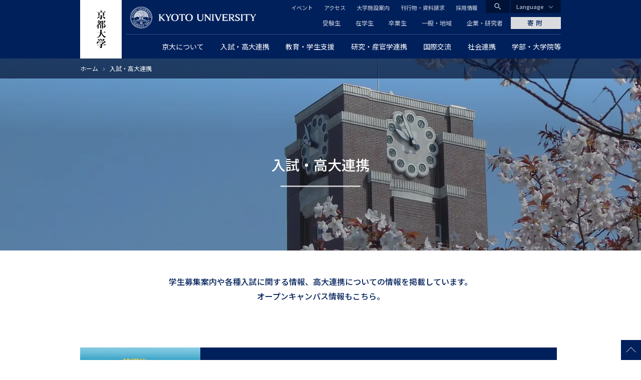

--- FILE ---
content_type: text/html; charset=UTF-8
request_url: https://www.kyoto-u.ac.jp/ja/admissions
body_size: 19281
content:
<!DOCTYPE html>
<html lang="ja" dir="ltr" prefix="content: http://purl.org/rss/1.0/modules/content/  dc: http://purl.org/dc/terms/  foaf: http://xmlns.com/foaf/0.1/  og: http://ogp.me/ns#  rdfs: http://www.w3.org/2000/01/rdf-schema#  schema: http://schema.org/  sioc: http://rdfs.org/sioc/ns#  sioct: http://rdfs.org/sioc/types#  skos: http://www.w3.org/2004/02/skos/core#  xsd: http://www.w3.org/2001/XMLSchema# ">
  <head>
    <meta charset="utf-8" />
<style>/* @see https://github.com/aFarkas/lazysizes#broken-image-symbol */.js img.lazyload:not([src]) { visibility: hidden; }/* @see https://github.com/aFarkas/lazysizes#automatically-setting-the-sizes-attribute */.js img.lazyloaded[data-sizes=auto] { display: block; width: 100%; }</style>
<meta name="description" content="学生募集案内や各種入試に関する情報、高大連携についての情報を掲載しています。オープンキャンパス情報もこちら。" />
<link rel="canonical" href="https://www.kyoto-u.ac.jp/ja/admissions" />
<link rel="shortlink" href="https://www.kyoto-u.ac.jp/ja/admissions" />
<meta property="og:site_name" content="京都大学" />
<meta property="og:type" content="article" />
<meta property="og:url" content="https://www.kyoto-u.ac.jp/ja/admissions" />
<meta property="og:title" content="入試・高大連携" />
<meta property="og:description" content="学生募集案内や各種入試に関する情報、高大連携についての情報を掲載しています。オープンキャンパス情報もこちら。" />
<meta name="twitter:card" content="summary_large_image" />
<meta name="Generator" content="Drupal 11 (https://www.drupal.org)" />
<meta name="MobileOptimized" content="width" />
<meta name="HandheldFriendly" content="true" />
<meta name="viewport" content="width=device-width, initial-scale=1.0" />
<meta property="og:locale" content="ja_JP" />
<meta name="theme-color" content="#00205b" />
<link rel="apple-touch-icon" href="https://www.kyoto-u.ac.jp/themes/custom/camphor/images/apple-touch-icon.png" />
<meta property="og:image" content="https://www.kyoto-u.ac.jp/themes/custom/camphor/images/ogimage.png" />
<link rel="icon" href="/themes/custom/camphor/favicon.ico" type="image/vnd.microsoft.icon" />
<link rel="alternate" hreflang="ja" href="https://www.kyoto-u.ac.jp/ja/admissions" />

    <title>入試・高大連携 | 京都大学</title>
    <link rel="stylesheet" media="all" href="/sites/default/files/css/css_HyhErKs95oMshTE3Tcht_9Ump6-uX_JyVUsmNMZdnrI.css?delta=0&amp;language=ja&amp;theme=camphor&amp;include=[base64]" />
<link rel="stylesheet" media="all" href="/sites/default/files/css/css_YzAzFHFg6bC1OBRnoTEiBBlJArynyfaqku0dqwd-MXA.css?delta=1&amp;language=ja&amp;theme=camphor&amp;include=[base64]" />
<link rel="stylesheet" media="all" href="//fonts.googleapis.com/css2?family=Lora:wght@500&amp;family=Noto+Sans+JP:wght@400;500&amp;display=swap" />
<link rel="stylesheet" media="all" href="//fonts.googleapis.com/css2?family=Material+Icons" />
<link rel="stylesheet" media="print" href="/sites/default/files/css/css_DnnCR_0XCteU8WvaNL-jo14D2nu2j84JVvukSFvThBM.css?delta=4&amp;language=ja&amp;theme=camphor&amp;include=[base64]" />

    <script type="application/json" data-drupal-selector="drupal-settings-json">{"path":{"baseUrl":"\/","pathPrefix":"ja\/","currentPath":"node\/123","currentPathIsAdmin":false,"isFront":false,"currentLanguage":"ja"},"pluralDelimiter":"\u0003","suppressDeprecationErrors":true,"gtag":{"tagId":"","consentMode":false,"otherIds":[],"events":[],"additionalConfigInfo":[]},"ajaxPageState":{"libraries":"[base64]","theme":"camphor","theme_token":null},"ajaxTrustedUrl":[],"gtm":{"tagId":null,"settings":{"data_layer":"dataLayer","include_classes":false,"allowlist_classes":"google\nnonGooglePixels\nnonGoogleScripts\nnonGoogleIframes","blocklist_classes":"customScripts\ncustomPixels","include_environment":false,"environment_id":"","environment_token":""},"tagIds":["GTM-PVPH2PW"]},"lazy":{"lazysizes":{"lazyClass":"lazyload","loadedClass":"lazyloaded","loadingClass":"lazyloading","preloadClass":"lazypreload","errorClass":"lazyerror","autosizesClass":"lazyautosizes","srcAttr":"data-src","srcsetAttr":"data-srcset","sizesAttr":"data-sizes","minSize":40,"customMedia":[],"init":true,"expFactor":1.5,"hFac":0.8,"loadMode":2,"loadHidden":true,"ricTimeout":0,"throttleDelay":125,"plugins":[]},"placeholderSrc":"","preferNative":false,"minified":true,"libraryPath":"\/libraries\/lazysizes"},"statistics":{"data":{"nid":"123"},"url":"\/modules\/contrib\/statistics\/statistics.php"},"camphor":{"search_view_path":"\/ja\/search"},"user":{"uid":0,"permissionsHash":"b69312ca33713c7b39d33701a0637d59ab31d40993fd2e8c8ce75feeb3c16c18"}}</script>
<script src="/sites/default/files/js/js_nLEIK4XX99YtlyCTslopx58sCv5mvfcCH4DM7PQ_APo.js?scope=header&amp;delta=0&amp;language=ja&amp;theme=camphor&amp;include=eJxdyGEKgCAMQOELWR4plso0ZhO3KDt9CUHUnwfvc5BL5GqReAYaRBulFY17OLPvSskHibwbZEYKkwJavPP_ERY4vpgNwdlsjxEFTaLJifV1K0DjKxdMtDVO"></script>
<script src="/modules/contrib/google_tag/js/gtag.js?t8ujfj"></script>
<script src="/modules/contrib/google_tag/js/gtm.js?t8ujfj"></script>

  </head>
  <body class="path-node page-node-type-page">
        <a href="#main-content" class="visually-hidden focusable skip-link">
      メインコンテンツに移動
    </a>
    <noscript><iframe src="https://www.googletagmanager.com/ns.html?id=GTM-PVPH2PW"
                  height="0" width="0" style="display:none;visibility:hidden"></iframe></noscript>

      <div class="dialog-off-canvas-main-canvas" data-off-canvas-main-canvas>
    



<div class="layout-page">
  <header class="layout-header js-smooth-scroll-header" role="banner">
    <div class="js-header-search layout-header-search">
      <div class="layout-container layout-header-search__inner">
        <div class="layout-header-search__form">
          <div class="layout-header-search__type">
            <label class="js-header-search-type layout-header-search__type-label radio">
              <input class="radio__input" type="radio" value="site" name="search-type" checked />
              <span class="radio__text">サイト内検索</span>
            </label>
            <label class="js-header-search-type layout-header-search__type-label radio">
              <input class="radio__input" type="radio" value="teacher" name="search-type" />
              <span class="radio__text">教員検索</span>
            </label>
          </div>
          <form role="search" method="get" action="/ja/search" class="js-header-search-form layout-header-search__keyword">
            <input type="search" name="q" placeholder="Search..." class="js-header-search-form-keyword" />
            <button type="submit" aria-label="Search">検索</button>
          </form>
          <button type="button" class="js-header-search-toggle layout-header-search__close" aria-label="Close">
            <i class="material-icons">close</i>
            <span class="layout-header-search__close-text">CLOSE</span>
          </button>
        </div>
      </div>
    </div>
    <div class="layout-header-content-wrapper">
      <a class="layout-header-vertical-logo" href="/ja"><img src="/themes/custom/camphor/images/header-logo-vertical.svg" alt="Kyoto University"></a>
      <div class="layout-header-body">
        <a class="layout-header-horizontal-logo" href="/ja">
          <picture>
            <source srcset="/themes/custom/camphor/images/header-logo-horizontal-1x.png, /themes/custom/camphor/images/header-logo-horizontal.svg 2x">
            <img src="/themes/custom/camphor/images/header-logo-horizontal.svg" alt="Kyoto University">
          </picture>
        </a>
        <div class="layout-header-buttons">
          <button class="js-header-search-toggle layout-header-buttons__button--search"><i class="material-icons">search</i></button>
          <button class="js-header-menu-toggle layout-header-buttons__button--menu"><i class="material-icons">menu</i></button>
        </div>
        <div class="layout-header-region js-header-menu">
            <div class="region region-header">
    <nav role="navigation" aria-labelledby="block-global-navigation-menu" id="block-global-navigation" class="header-global-navigation block block-menu navigation menu--main">
            
  <h2 class="visually-hidden" id="block-global-navigation-menu">グローバルナビゲーション</h2>
  

        
               <ul data-region="header" data-block-id="block-global-navigation" class="menu menu--level-0 menu-main menu-main--level-0"> 
                            <li class="megaParent hasChild cc6 left menu__item menu__item--level-0 menu-main__item menu-main__item--level-0 is-expanded">
                <a href="/ja/about"  class="megaParent hasChild cc6 left menu__link menu__link--level-0 menu-main__link menu-main__link--level-0">
          <span class="menu__link-text menu__link-text--level-0 menu-main__link-text menu-main__link-text--level-0">京大について</span>
        </a>

                                 <ul data-region="header" data-block-id="block-global-navigation" class="menu menu-main menu--level-1 menu-main--level-1"> 
                            <li class="menu__item menu__item--level-1 menu-main__item menu-main__item--level-1 is-collapsed">
                <a href="/ja/about/president"  class="menu__link menu__link--level-1 menu-main__link menu-main__link--level-1">
          <span class="menu__link-text menu__link-text--level-1 menu-main__link-text menu-main__link-text--level-1">総長からのメッセージ</span>
        </a>

              </li>
                            <li class="menu__item menu__item--level-1 menu-main__item menu-main__item--level-1 is-collapsed">
                <a href="/ja/about/operation"  class="menu__link menu__link--level-1 menu-main__link menu-main__link--level-1">
          <span class="menu__link-text menu__link-text--level-1 menu-main__link-text menu-main__link-text--level-1">理念・沿革・運営・将来構想</span>
        </a>

              </li>
                            <li class="menu__item menu__item--level-1 menu-main__item menu-main__item--level-1 is-collapsed">
                <a href="/ja/about/evaluation"  class="menu__link menu__link--level-1 menu-main__link menu-main__link--level-1">
          <span class="menu__link-text menu__link-text--level-1 menu-main__link-text menu-main__link-text--level-1">大学評価</span>
        </a>

              </li>
                            <li class="menu__item menu__item--level-1 menu-main__item menu-main__item--level-1 is-collapsed">
                <a href="/ja/about/data"  class="menu__link menu__link--level-1 menu-main__link menu-main__link--level-1">
          <span class="menu__link-text menu__link-text--level-1 menu-main__link-text menu-main__link-text--level-1">データから見る京都大学</span>
        </a>

              </li>
                            <li class="menu__item menu__item--level-1 menu-main__item menu-main__item--level-1 is-collapsed">
                <a href="/ja/about/organization"  class="menu__link menu__link--level-1 menu-main__link menu-main__link--level-1">
          <span class="menu__link-text menu__link-text--level-1 menu-main__link-text menu-main__link-text--level-1">役員等・組織・諸規程</span>
        </a>

              </li>
                            <li class="menu__item menu__item--level-1 menu-main__item menu-main__item--level-1 is-collapsed">
                <a href="/ja/about/history"  class="menu__link menu__link--level-1 menu-main__link menu-main__link--level-1">
          <span class="menu__link-text menu__link-text--level-1 menu-main__link-text menu-main__link-text--level-1">栄誉等</span>
        </a>

              </li>
                            <li class="menu__item menu__item--level-1 menu-main__item menu-main__item--level-1 is-collapsed">
                <a href="/ja/about/facilities"  class="menu__link menu__link--level-1 menu-main__link menu-main__link--level-1">
          <span class="menu__link-text menu__link-text--level-1 menu-main__link-text menu-main__link-text--level-1">キャンパス・施設案内</span>
        </a>

              </li>
                            <li class="menu__item menu__item--level-1 menu-main__item menu-main__item--level-1 is-collapsed">
                <a href="/ja/about/public"  class="menu__link menu__link--level-1 menu-main__link menu-main__link--level-1">
          <span class="menu__link-text menu__link-text--level-1 menu-main__link-text menu-main__link-text--level-1">広報活動</span>
        </a>

              </li>
                            <li class="menu__item menu__item--level-1 menu-main__item menu-main__item--level-1 is-collapsed">
                <a href="/ja/about/procurance"  class="menu__link menu__link--level-1 menu-main__link menu-main__link--level-1">
          <span class="menu__link-text menu__link-text--level-1 menu-main__link-text menu-main__link-text--level-1">調達情報</span>
        </a>

              </li>
                            <li class="menu__item menu__item--level-1 menu-main__item menu-main__item--level-1 is-collapsed">
                <a href="/ja/about/foundation"  class="menu__link menu__link--level-1 menu-main__link menu-main__link--level-1">
          <span class="menu__link-text menu__link-text--level-1 menu-main__link-text menu-main__link-text--level-1">法人としての取組</span>
        </a>

              </li>
                            <li class="menu__item menu__item--level-1 menu-main__item menu-main__item--level-1 is-collapsed">
                <a href="/ja/about/diversity"  class="menu__link menu__link--level-1 menu-main__link menu-main__link--level-1">
          <span class="menu__link-text menu__link-text--level-1 menu-main__link-text menu-main__link-text--level-1">ダイバーシティ推進について</span>
        </a>

              </li>
                            <li class="menu__item menu__item--level-1 menu-main__item menu-main__item--level-1 is-collapsed">
                <a href="/ja/about/publication"  class="menu__link menu__link--level-1 menu-main__link menu-main__link--level-1">
          <span class="menu__link-text menu__link-text--level-1 menu-main__link-text menu-main__link-text--level-1">公表事項</span>
        </a>

              </li>
                            <li class="menu__item menu__item--level-1 menu-main__item menu-main__item--level-1 is-collapsed">
                <a href="/ja/about/disclosures"  class="menu__link menu__link--level-1 menu-main__link menu-main__link--level-1">
          <span class="menu__link-text menu__link-text--level-1 menu-main__link-text menu-main__link-text--level-1">情報公開</span>
        </a>

              </li>
                            <li class="menu__item menu__item--level-1 menu-main__item menu-main__item--level-1 is-collapsed">
                <a href="/ja/about/ranking"  class="menu__link menu__link--level-1 menu-main__link menu-main__link--level-1">
          <span class="menu__link-text menu__link-text--level-1 menu-main__link-text menu-main__link-text--level-1">世界から見た京都大学</span>
        </a>

              </li>
        </ul>
  
              </li>
                            <li class="megaParent hasChild cc7 left menu__item menu__item--level-0 menu-main__item menu-main__item--level-0 is-expanded is-active-trail">
                <a href="/ja/admissions"  class="megaParent hasChild cc7 left menu__link menu__link--level-0 menu-main__link menu-main__link--level-0">
          <span class="menu__link-text menu__link-text--level-0 menu-main__link-text menu-main__link-text--level-0">入試・高大連携</span>
        </a>

                                 <ul data-region="header" data-block-id="block-global-navigation" class="menu menu-main menu--level-1 menu-main--level-1"> 
                            <li class="menu__item menu__item--level-1 menu-main__item menu-main__item--level-1 is-collapsed">
                <a href="/ja/admissions/undergrad"  class="menu__link menu__link--level-1 menu-main__link menu-main__link--level-1">
          <span class="menu__link-text menu__link-text--level-1 menu-main__link-text menu-main__link-text--level-1">一般選抜</span>
        </a>

              </li>
                            <li class="menu__item menu__item--level-1 menu-main__item menu-main__item--level-1 is-collapsed">
                <a href="/ja/admissions/tokusyoku"  class="menu__link menu__link--level-1 menu-main__link menu-main__link--level-1">
          <span class="menu__link-text menu__link-text--level-1 menu-main__link-text menu-main__link-text--level-1">特色入試</span>
        </a>

              </li>
                            <li class="menu__item menu__item--level-1 menu-main__item menu-main__item--level-1 is-collapsed">
                <a href="/ja/admissions/other"  class="menu__link menu__link--level-1 menu-main__link menu-main__link--level-1">
          <span class="menu__link-text menu__link-text--level-1 menu-main__link-text menu-main__link-text--level-1">その他の学部入学試験</span>
        </a>

              </li>
                            <li class="menu__item menu__item--level-1 menu-main__item menu-main__item--level-1 is-collapsed">
                <a href="/ja/admissions/international"  class="menu__link menu__link--level-1 menu-main__link menu-main__link--level-1">
          <span class="menu__link-text menu__link-text--level-1 menu-main__link-text menu-main__link-text--level-1">留学生のための入試</span>
        </a>

              </li>
                            <li class="menu__item menu__item--level-1 menu-main__item menu-main__item--level-1 is-collapsed">
                <a href="/ja/admissions/grad"  class="menu__link menu__link--level-1 menu-main__link menu-main__link--level-1">
          <span class="menu__link-text menu__link-text--level-1 menu-main__link-text menu-main__link-text--level-1">大学院入試</span>
        </a>

              </li>
                            <li class="menu__item menu__item--level-1 menu-main__item menu-main__item--level-1">
                <a href="/ja/admissions/reasonable-accommodation"  class="menu__link menu__link--level-1 menu-main__link menu-main__link--level-1">
          <span class="menu__link-text menu__link-text--level-1 menu-main__link-text menu-main__link-text--level-1">入学者選抜における合理的配慮について</span>
        </a>

              </li>
                            <li class="menu__item menu__item--level-1 menu-main__item menu-main__item--level-1 is-collapsed">
                <a href="/ja/admissions/examination-fee"  class="menu__link menu__link--level-1 menu-main__link menu-main__link--level-1">
          <span class="menu__link-text menu__link-text--level-1 menu-main__link-text menu-main__link-text--level-1">入学検定料について</span>
        </a>

              </li>
                            <li class="menu__item menu__item--level-1 menu-main__item menu-main__item--level-1">
                <a href="https://www.kuac.kyoto-u.ac.jp/navi_grad/"  class="menu__link menu__link--level-1 menu-main__link menu-main__link--level-1">
          <span class="menu__link-text menu__link-text--level-1 menu-main__link-text menu-main__link-text--level-1">京都大学受験生ナビゲーション</span>
        </a>

              </li>
                            <li class="menu__item menu__item--level-1 menu-main__item menu-main__item--level-1">
                <a href="/ja/admissions/about/open"  class="menu__link menu__link--level-1 menu-main__link menu-main__link--level-1">
          <span class="menu__link-text menu__link-text--level-1 menu-main__link-text menu-main__link-text--level-1">オープンキャンパス</span>
        </a>

              </li>
                            <li class="menu__item menu__item--level-1 menu-main__item menu-main__item--level-1 is-collapsed">
                <a href="/ja/admissions/koudai"  class="menu__link menu__link--level-1 menu-main__link menu-main__link--level-1">
          <span class="menu__link-text menu__link-text--level-1 menu-main__link-text menu-main__link-text--level-1">高大連携</span>
        </a>

              </li>
                            <li class="menu__item menu__item--level-1 menu-main__item menu-main__item--level-1 is-collapsed">
                <a href="https://www.cwr.kyoto-u.ac.jp/story/message/"  class="menu__link menu__link--level-1 menu-main__link menu-main__link--level-1">
          <span class="menu__link-text menu__link-text--level-1 menu-main__link-text menu-main__link-text--level-1">女子高生へのメッセージ</span>
        </a>

              </li>
                            <li class="menu__item menu__item--level-1 menu-main__item menu-main__item--level-1 is-collapsed">
                <a href="/ja/admissions/about/admission"  class="menu__link menu__link--level-1 menu-main__link menu-main__link--level-1">
          <span class="menu__link-text menu__link-text--level-1 menu-main__link-text menu-main__link-text--level-1">大学案内冊子「知と自由への誘い」</span>
        </a>

              </li>
                            <li class="menu__item menu__item--level-1 menu-main__item menu-main__item--level-1 is-collapsed">
                <a href="/ja/admissions/related"  class="menu__link menu__link--level-1 menu-main__link menu-main__link--level-1">
          <span class="menu__link-text menu__link-text--level-1 menu-main__link-text menu-main__link-text--level-1">関連情報</span>
        </a>

              </li>
        </ul>
  
              </li>
                            <li class="megaParent hasChild cc7 center menu__item menu__item--level-0 menu-main__item menu-main__item--level-0 is-expanded">
                <a href="/ja/education-campus"  class="megaParent hasChild cc7 center menu__link menu__link--level-0 menu-main__link menu-main__link--level-0">
          <span class="menu__link-text menu__link-text--level-0 menu-main__link-text menu-main__link-text--level-0">教育・学生支援</span>
        </a>

                                 <ul data-region="header" data-block-id="block-global-navigation" class="menu menu-main menu--level-1 menu-main--level-1"> 
                            <li class="menu__item menu__item--level-1 menu-main__item menu-main__item--level-1 is-collapsed">
                <a href="/ja/education-campus/curriculum"  class="menu__link menu__link--level-1 menu-main__link menu-main__link--level-1">
          <span class="menu__link-text menu__link-text--level-1 menu-main__link-text menu-main__link-text--level-1">教育の体制と内容</span>
        </a>

              </li>
                            <li class="menu__item menu__item--level-1 menu-main__item menu-main__item--level-1 is-collapsed">
                <a href="/ja/education-campus/tuition"  class="menu__link menu__link--level-1 menu-main__link menu-main__link--level-1">
          <span class="menu__link-text menu__link-text--level-1 menu-main__link-text menu-main__link-text--level-1">経済支援</span>
        </a>

              </li>
                            <li class="menu__item menu__item--level-1 menu-main__item menu-main__item--level-1">
                <a href="/ja/education-campus/student-3"  class="menu__link menu__link--level-1 menu-main__link menu-main__link--level-1">
          <span class="menu__link-text menu__link-text--level-1 menu-main__link-text menu-main__link-text--level-1">海外留学を希望する京大生へ</span>
        </a>

              </li>
                            <li class="menu__item menu__item--level-1 menu-main__item menu-main__item--level-1 is-collapsed">
                <a href="/ja/education-campus/campus-event"  class="menu__link menu__link--level-1 menu-main__link menu-main__link--level-1">
          <span class="menu__link-text menu__link-text--level-1 menu-main__link-text menu-main__link-text--level-1">大学行事</span>
        </a>

              </li>
                            <li class="menu__item menu__item--level-1 menu-main__item menu-main__item--level-1 is-collapsed">
                <a href="/ja/education-campus/support"  class="menu__link menu__link--level-1 menu-main__link menu-main__link--level-1">
          <span class="menu__link-text menu__link-text--level-1 menu-main__link-text menu-main__link-text--level-1">課外活動支援</span>
        </a>

              </li>
                            <li class="menu__item menu__item--level-1 menu-main__item menu-main__item--level-1 is-collapsed">
                <a href="/ja/education-campus/Recognition"  class="menu__link menu__link--level-1 menu-main__link menu-main__link--level-1">
          <span class="menu__link-text menu__link-text--level-1 menu-main__link-text menu-main__link-text--level-1">学生表彰など</span>
        </a>

              </li>
                            <li class="menu__item menu__item--level-1 menu-main__item menu-main__item--level-1 is-collapsed">
                <a href="/ja/education-campus/counseling"  class="menu__link menu__link--level-1 menu-main__link menu-main__link--level-1">
          <span class="menu__link-text menu__link-text--level-1 menu-main__link-text menu-main__link-text--level-1">学生相談・障害学生支援・就職</span>
        </a>

              </li>
                            <li class="menu__item menu__item--level-1 menu-main__item menu-main__item--level-1 is-collapsed">
                <a href="/ja/education-campus/campuslife"  class="menu__link menu__link--level-1 menu-main__link menu-main__link--level-1">
          <span class="menu__link-text menu__link-text--level-1 menu-main__link-text menu-main__link-text--level-1">キャンパスライフ支援</span>
        </a>

              </li>
                            <li class="menu__item menu__item--level-1 menu-main__item menu-main__item--level-1 is-collapsed">
                <a href="/ja/education-campus/contact"  class="menu__link menu__link--level-1 menu-main__link menu-main__link--level-1">
          <span class="menu__link-text menu__link-text--level-1 menu-main__link-text menu-main__link-text--level-1">学生支援の窓口・証明書発行など</span>
        </a>

              </li>
                            <li class="menu__item menu__item--level-1 menu-main__item menu-main__item--level-1 is-collapsed">
                <a href="/ja/education-campus/cli"  class="menu__link menu__link--level-1 menu-main__link menu-main__link--level-1">
          <span class="menu__link-text menu__link-text--level-1 menu-main__link-text menu-main__link-text--level-1">学生支援の情報発信</span>
        </a>

              </li>
                            <li class="menu__item menu__item--level-1 menu-main__item menu-main__item--level-1 is-collapsed">
                <a href="/ja/education-campus/students2"  class="menu__link menu__link--level-1 menu-main__link menu-main__link--level-1">
          <span class="menu__link-text menu__link-text--level-1 menu-main__link-text menu-main__link-text--level-1"> 京都大学に在籍する留学生の方へ </span>
        </a>

              </li>
        </ul>
  
              </li>
                            <li class="megaParent hasChild cc8 right menu__item menu__item--level-0 menu-main__item menu-main__item--level-0 is-expanded">
                <a href="/ja/research"  class="megaParent hasChild cc8 right menu__link menu__link--level-0 menu-main__link menu-main__link--level-0">
          <span class="menu__link-text menu__link-text--level-0 menu-main__link-text menu-main__link-text--level-0">研究・産官学連携</span>
        </a>

                                 <ul data-region="header" data-block-id="block-global-navigation" class="menu menu-main menu--level-1 menu-main--level-1"> 
                            <li class="menu__item menu__item--level-1 menu-main__item menu-main__item--level-1 is-collapsed">
                <a href="/ja/research/activity"  class="menu__link menu__link--level-1 menu-main__link menu-main__link--level-1">
          <span class="menu__link-text menu__link-text--level-1 menu-main__link-text menu-main__link-text--level-1">研究活動を知る</span>
        </a>

              </li>
                            <li class="menu__item menu__item--level-1 menu-main__item menu-main__item--level-1 is-collapsed">
                <a href="/ja/research/research-policy"  class="menu__link menu__link--level-1 menu-main__link menu-main__link--level-1">
          <span class="menu__link-text menu__link-text--level-1 menu-main__link-text menu-main__link-text--level-1">研究成果の公開ポリシー</span>
        </a>

              </li>
                            <li class="menu__item menu__item--level-1 menu-main__item menu-main__item--level-1">
                <a href="https://iac.kyoto-u.ac.jp/"  class="menu__link menu__link--level-1 menu-main__link menu-main__link--level-1">
          <span class="menu__link-text menu__link-text--level-1 menu-main__link-text menu-main__link-text--level-1">産官学連携（共同研究・知的財産・ベンチャー支援）</span>
        </a>

              </li>
                            <li class="menu__item menu__item--level-1 menu-main__item menu-main__item--level-1 is-collapsed">
                <a href="/ja/research/donation"  class="menu__link menu__link--level-1 menu-main__link menu-main__link--level-1">
          <span class="menu__link-text menu__link-text--level-1 menu-main__link-text menu-main__link-text--level-1">京都大学に寄附する</span>
        </a>

              </li>
                            <li class="menu__item menu__item--level-1 menu-main__item menu-main__item--level-1 is-collapsed">
                <a href="/ja/research/recruit"  class="menu__link menu__link--level-1 menu-main__link menu-main__link--level-1">
          <span class="menu__link-text menu__link-text--level-1 menu-main__link-text menu-main__link-text--level-1">京都大学で研究したい</span>
        </a>

              </li>
                            <li class="menu__item menu__item--level-1 menu-main__item menu-main__item--level-1 is-collapsed">
                <a href="/ja/research/support"  class="menu__link menu__link--level-1 menu-main__link menu-main__link--level-1">
          <span class="menu__link-text menu__link-text--level-1 menu-main__link-text menu-main__link-text--level-1">研究支援体制について</span>
        </a>

              </li>
                            <li class="menu__item menu__item--level-1 menu-main__item menu-main__item--level-1 is-collapsed">
                <a href="/ja/research/resource"  class="menu__link menu__link--level-1 menu-main__link menu-main__link--level-1">
          <span class="menu__link-text menu__link-text--level-1 menu-main__link-text menu-main__link-text--level-1">研究者が受けられる研究費・研究支援</span>
        </a>

              </li>
                            <li class="menu__item menu__item--level-1 menu-main__item menu-main__item--level-1 is-collapsed">
                <a href="/ja/research/rule"  class="menu__link menu__link--level-1 menu-main__link menu-main__link--level-1">
          <span class="menu__link-text menu__link-text--level-1 menu-main__link-text menu-main__link-text--level-1">研究上の倫理・安全</span>
        </a>

              </li>
                            <li class="menu__item menu__item--level-1 menu-main__item menu-main__item--level-1">
                <a href="/ja/research/Additional-Position"  class="menu__link menu__link--level-1 menu-main__link menu-main__link--level-1">
          <span class="menu__link-text menu__link-text--level-1 menu-main__link-text menu-main__link-text--level-1">教職員に兼業を依頼したい</span>
        </a>

              </li>
        </ul>
  
              </li>
                            <li class="menu__item menu__item--level-0 menu-main__item menu-main__item--level-0 is-expanded">
                <a href="/ja/international"  class="menu__link menu__link--level-0 menu-main__link menu-main__link--level-0">
          <span class="menu__link-text menu__link-text--level-0 menu-main__link-text menu-main__link-text--level-0">国際交流</span>
        </a>

                                 <ul data-region="header" data-block-id="block-global-navigation" class="menu menu-main menu--level-1 menu-main--level-1"> 
                            <li class="menu__item menu__item--level-1 menu-main__item menu-main__item--level-1 is-collapsed">
                <a href="/ja/international/global-bridge"  class="menu__link menu__link--level-1 menu-main__link menu-main__link--level-1">
          <span class="menu__link-text menu__link-text--level-1 menu-main__link-text menu-main__link-text--level-1">世界とつながる京都大学</span>
        </a>

              </li>
                            <li class="menu__item menu__item--level-1 menu-main__item menu-main__item--level-1 is-collapsed">
                <a href="/ja/international/students1"  class="menu__link menu__link--level-1 menu-main__link menu-main__link--level-1">
          <span class="menu__link-text menu__link-text--level-1 menu-main__link-text menu-main__link-text--level-1">京都大学への留学を希望する方へ</span>
        </a>

              </li>
                            <li class="menu__item menu__item--level-1 menu-main__item menu-main__item--level-1 is-collapsed">
                <a href="/ja/international/org2"  class="menu__link menu__link--level-1 menu-main__link menu-main__link--level-1">
          <span class="menu__link-text menu__link-text--level-1 menu-main__link-text menu-main__link-text--level-1">国際化を支える学内組織</span>
        </a>

              </li>
                            <li class="menu__item menu__item--level-1 menu-main__item menu-main__item--level-1 is-collapsed">
                <a href="/ja/international/researcher"  class="menu__link menu__link--level-1 menu-main__link menu-main__link--level-1">
          <span class="menu__link-text menu__link-text--level-1 menu-main__link-text menu-main__link-text--level-1">外国人研究者へのサポート</span>
        </a>

              </li>
                            <li class="menu__item menu__item--level-1 menu-main__item menu-main__item--level-1">
                <a href="/ja/education-campus/student-3"  class="menu__link menu__link--level-1 menu-main__link menu-main__link--level-1">
          <span class="menu__link-text menu__link-text--level-1 menu-main__link-text menu-main__link-text--level-1">海外留学を希望する京大生へ</span>
        </a>

              </li>
        </ul>
  
              </li>
                            <li class="megaParent hasChild cc6 right menu__item menu__item--level-0 menu-main__item menu-main__item--level-0 is-expanded">
                <a href="/ja/social"  class="megaParent hasChild cc6 right menu__link menu__link--level-0 menu-main__link menu-main__link--level-0">
          <span class="menu__link-text menu__link-text--level-0 menu-main__link-text menu-main__link-text--level-0">社会連携</span>
        </a>

                                 <ul data-region="header" data-block-id="block-global-navigation" class="menu menu-main menu--level-1 menu-main--level-1"> 
                            <li class="menu__item menu__item--level-1 menu-main__item menu-main__item--level-1 is-collapsed">
                <a href="/ja/social/open-course"  class="menu__link menu__link--level-1 menu-main__link menu-main__link--level-1">
          <span class="menu__link-text menu__link-text--level-1 menu-main__link-text menu-main__link-text--level-1">公開講座・講演会等</span>
        </a>

              </li>
                            <li class="menu__item menu__item--level-1 menu-main__item menu-main__item--level-1 is-collapsed">
                <a href="/ja/social#京大の研究・教育を知る"  class="menu__link menu__link--level-1 menu-main__link menu-main__link--level-1">
          <span class="menu__link-text menu__link-text--level-1 menu-main__link-text menu-main__link-text--level-1">京大の研究・教育を知る</span>
        </a>

              </li>
                            <li class="menu__item menu__item--level-1 menu-main__item menu-main__item--level-1 is-collapsed">
                <a href="/ja/social#社会人向け教育"  class="menu__link menu__link--level-1 menu-main__link menu-main__link--level-1">
          <span class="menu__link-text menu__link-text--level-1 menu-main__link-text menu-main__link-text--level-1">社会人向け教育</span>
        </a>

              </li>
                            <li class="menu__item menu__item--level-1 menu-main__item menu-main__item--level-1 is-collapsed">
                <a href="/ja/social#教育・研究に関する情報・資料公開"  class="menu__link menu__link--level-1 menu-main__link menu-main__link--level-1">
          <span class="menu__link-text menu__link-text--level-1 menu-main__link-text menu-main__link-text--level-1">教育・研究に関する情報・資料公開</span>
        </a>

              </li>
                            <li class="menu__item menu__item--level-1 menu-main__item menu-main__item--level-1 is-collapsed">
                <a href="/ja/social/regional-cooperation"  class="menu__link menu__link--level-1 menu-main__link menu-main__link--level-1">
          <span class="menu__link-text menu__link-text--level-1 menu-main__link-text menu-main__link-text--level-1">産官学・地域等との連携</span>
        </a>

              </li>
                            <li class="menu__item menu__item--level-1 menu-main__item menu-main__item--level-1 is-collapsed">
                <a href="/ja/social#京大とのつながりを深める"  class="menu__link menu__link--level-1 menu-main__link menu-main__link--level-1">
          <span class="menu__link-text menu__link-text--level-1 menu-main__link-text menu-main__link-text--level-1">京大とのつながりを深める</span>
        </a>

              </li>
                            <li class="menu__item menu__item--level-1 menu-main__item menu-main__item--level-1 is-collapsed">
                <a href="/ja/social#社会に開かれた施設等"  class="menu__link menu__link--level-1 menu-main__link menu-main__link--level-1">
          <span class="menu__link-text menu__link-text--level-1 menu-main__link-text menu-main__link-text--level-1">社会に開かれた施設等</span>
        </a>

              </li>
                            <li class="menu__item menu__item--level-1 menu-main__item menu-main__item--level-1 is-collapsed">
                <a href="/ja/social#終了した全学的なイベント"  class="menu__link menu__link--level-1 menu-main__link menu-main__link--level-1">
          <span class="menu__link-text menu__link-text--level-1 menu-main__link-text menu-main__link-text--level-1">終了した全学的なイベント</span>
        </a>

              </li>
        </ul>
  
              </li>
                            <li class="megaParent cc8 right menu__item menu__item--level-0 menu-main__item menu-main__item--level-0">
                <a href="/ja/faculties-and-graduate"  class="megaParent cc8 right menu__link menu__link--level-0 menu-main__link menu-main__link--level-0">
          <span class="menu__link-text menu__link-text--level-0 menu-main__link-text menu-main__link-text--level-0">学部・大学院等</span>
        </a>

              </li>
        </ul>
   


  </nav>
<nav role="navigation" aria-labelledby="block-header-primary-links-menu" id="block-header-primary-links" class="header-primary-links block block-menu navigation menu--header-primary">
            
  <h2 class="visually-hidden" id="block-header-primary-links-menu">ヘッダー プライマリーリンク</h2>
  

        
               <ul data-block-id="block-header-primary-links" class="menu menu--level-0 menu-header-primary menu-header-primary--level-0"> 
                      <li class="menu__item menu__item--level-0 menu-header-primary__item menu-header-primary__item--level-0">
        <a href="/ja/prospective" class="menu__link menu__link--level-0 menu-header-primary__link menu-header-primary__link--level-0" data-drupal-link-system-path="node/129">受験生</a>
              </li>
                      <li class="menu__item menu__item--level-0 menu-header-primary__item menu-header-primary__item--level-0">
        <a href="/ja/students" class="menu__link menu__link--level-0 menu-header-primary__link menu-header-primary__link--level-0" data-drupal-link-system-path="node/130">在学生</a>
              </li>
                      <li class="menu__item menu__item--level-0 menu-header-primary__item menu-header-primary__item--level-0">
        <a href="/ja/alumni" class="menu__link menu__link--level-0 menu-header-primary__link menu-header-primary__link--level-0" data-drupal-link-system-path="node/131">卒業生</a>
              </li>
                      <li class="menu__item menu__item--level-0 menu-header-primary__item menu-header-primary__item--level-0">
        <a href="/ja/generals" class="menu__link menu__link--level-0 menu-header-primary__link menu-header-primary__link--level-0" data-drupal-link-system-path="node/132">一般・地域</a>
              </li>
                      <li class="menu__item menu__item--level-0 menu-header-primary__item menu-header-primary__item--level-0">
        <a href="/ja/business" class="menu__link menu__link--level-0 menu-header-primary__link menu-header-primary__link--level-0" data-drupal-link-system-path="node/133">企業・研究者</a>
              </li>
        </ul>
   

  </nav>
<nav role="navigation" aria-labelledby="block-header-secondary-links-menu" id="block-header-secondary-links" class="header-secondary-links block block-menu navigation menu--header-secondary">
            
  <h2 class="visually-hidden" id="block-header-secondary-links-menu">ヘッダー セカンダリーリンク</h2>
  

        
               <ul data-block-id="block-header-secondary-links" class="menu menu--level-0 menu-header-secondary menu-header-secondary--level-0"> 
                      <li class="menu__item menu__item--level-0 menu-header-secondary__item menu-header-secondary__item--level-0">
        <a href="/ja/event" class="menu__link menu__link--level-0 menu-header-secondary__link menu-header-secondary__link--level-0" data-drupal-link-system-path="event">イベント</a>
              </li>
                      <li class="menu__item menu__item--level-0 menu-header-secondary__item menu-header-secondary__item--level-0">
        <a href="/ja/access" class="menu__link menu__link--level-0 menu-header-secondary__link menu-header-secondary__link--level-0" data-drupal-link-system-path="node/2342">アクセス</a>
              </li>
                      <li class="menu__item menu__item--level-0 menu-header-secondary__item menu-header-secondary__item--level-0">
        <a href="/ja/about/facilities/campus" class="menu__link menu__link--level-0 menu-header-secondary__link menu-header-secondary__link--level-0" data-drupal-link-system-path="node/16706">大学施設案内</a>
              </li>
                      <li class="menu__item menu__item--level-0 menu-header-secondary__item menu-header-secondary__item--level-0">
        <a href="/ja/about/public/issue" class="menu__link menu__link--level-0 menu-header-secondary__link menu-header-secondary__link--level-0" data-drupal-link-system-path="node/17583">刊行物・資料請求</a>
              </li>
                      <li class="menu__item menu__item--level-0 menu-header-secondary__item menu-header-secondary__item--level-0">
        <a href="/ja/jobs" class="menu__link menu__link--level-0 menu-header-secondary__link menu-header-secondary__link--level-0" data-drupal-link-system-path="node/51802">採用情報</a>
              </li>
        </ul>
   

  </nav>

<div id="block-makeagift" class="block block-block-content block-block-content88c69419-e781-4291-b88b-2a22bb50a661 block--bundle-basic">
  
    
      
            <div class="clearfix text-formatted field field--name-body field--type-text-with-summary field--label-hidden field__item"><a class="layout-make-a-gift-link" href="http://www.kikin.kyoto-u.ac.jp/contribution/">寄附</a></div>
      
  </div>

<div id="block-language-switcher" class="block block-block-content block-block-contentea8bc213-a6ec-4711-8d82-758e1fb00c29 block--bundle-basic">
  
    
      
            <div class="clearfix text-formatted field field--name-body field--type-text-with-summary field--label-hidden field__item"><div class="layout-language-switcher js-language-switcher">
  <button class="layout-language-switcher__button js-language-switcher-button">Language</button>
  <ul class="layout-language-switcher__list">
    <li class="layout-language-switcher__item layout-language-switcher__item--ja"><a class="layout-language-switcher__link" href="/ja" hreflang="ja">日本語 ホーム</a></li>
    <li class="layout-language-switcher__item layout-language-switcher__item--en"><a class="layout-language-switcher__link" href="/en" hreflang="en">English Home</a></li>
    <li class="layout-language-switcher__item layout-language-switcher__item--zh-hans"><a class="layout-language-switcher__link" href="/zh-cn" hreflang="zh-hans">中文简体 首页</a></li>
    <li class="layout-language-switcher__item layout-language-switcher__item--zh-hant"><a class="layout-language-switcher__link" href="/zh-tw" hreflang="zh-hant">中文繁体 首頁</a></li>
    <li class="layout-language-switcher__item layout-language-switcher__item--ko"><a class="layout-language-switcher__link" href="/ko" hreflang="ko">한국어 홈페이지</a></li>
  </ul>
</div></div>
      
  </div>

  </div>

        </div>
      </div>
    </div>
  </header>
  <div class="layout-header-place-holder js-dynamic-header-observer-target"></div>

  <main role="main" class="layout-main js-dynamic-header-observer-target js-smooth-scroll-main js-mark-media-link">
    <a id="main-content" tabindex="-1"></a>
    
          <div class="layout-content-top">
          <div class="is-with-image region region-content-top">
      <picture>
                  <source srcset="/sites/default/files/styles/scale_crop_768x231/public/2020-11/trim_DSCN0696.jpg.webp?itok=868E8lwK 768w, /sites/default/files/styles/scale_crop_1000x301/public/2020-11/trim_DSCN0696.jpg.webp?itok=a8oIeOdd 1000w, /sites/default/files/styles/scale_crop_1280x385/public/2020-11/trim_DSCN0696.jpg.webp?itok=VLHyQgmK 1280w, /sites/default/files/styles/scale_crop_1600x481/public/2020-11/trim_DSCN0696.jpg.webp?itok=9l8pGH80 1600w, /sites/default/files/styles/scale_crop_1920x577/public/2020-11/trim_DSCN0696.jpg.webp?itok=RiVPShO7 1920w, /sites/default/files/styles/scale_crop_2560x769/public/2020-11/trim_DSCN0696.jpg.webp?itok=zQewI3FJ 2560w" media="all and (min-width: 48em)" type="image/webp" sizes="100vw" width="768" height="231"/>
              <source srcset="/sites/default/files/styles/scale_crop_576x245/public/2020-11/trim_DSCN0696.jpg.webp?itok=e98Eg3A4 576w, /sites/default/files/styles/scale_crop_768x327/public/2020-11/trim_DSCN0696.jpg.webp?itok=pkJeChBw 768w, /sites/default/files/styles/scale_crop_1280x545/public/2020-11/trim_DSCN0696.jpg.webp?itok=fbzzhxz5 1280w, /sites/default/files/styles/scale_crop_1600x681/public/2020-11/trim_DSCN0696.jpg.webp?itok=VmzbVpPa 1600w" media="all and (min-width: 36em)" type="image/webp" sizes="100vw" width="768" height="327"/>
              <source srcset="/sites/default/files/styles/scale_crop_320x168/public/2020-11/trim_DSCN0696.jpg.webp?itok=x65FyriV 320w, /sites/default/files/styles/scale_crop_640x335/public/2020-11/trim_DSCN0696.jpg.webp?itok=9b3vafxo 640w, /sites/default/files/styles/scale_crop_960x503/public/2020-11/trim_DSCN0696.jpg.webp?itok=pYi7skye 960w, /sites/default/files/styles/scale_crop_1280x670/public/2020-11/trim_DSCN0696.jpg.webp?itok=EJjqT442 1280w" media="all and (max-width: 35.9375em)" type="image/webp" sizes="100vw" width="960" height="503"/>
              <source srcset="/sites/default/files/styles/scale_crop_768x231/public/2020-11/trim_DSCN0696.jpg?itok=868E8lwK 768w, /sites/default/files/styles/scale_crop_1000x301/public/2020-11/trim_DSCN0696.jpg?itok=a8oIeOdd 1000w, /sites/default/files/styles/scale_crop_1280x385/public/2020-11/trim_DSCN0696.jpg?itok=VLHyQgmK 1280w, /sites/default/files/styles/scale_crop_1600x481/public/2020-11/trim_DSCN0696.jpg?itok=9l8pGH80 1600w, /sites/default/files/styles/scale_crop_1920x577/public/2020-11/trim_DSCN0696.jpg?itok=RiVPShO7 1920w, /sites/default/files/styles/scale_crop_2560x769/public/2020-11/trim_DSCN0696.jpg?itok=zQewI3FJ 2560w" media="all and (min-width: 48em)" type="image/jpeg" sizes="100vw" width="768" height="231"/>
              <source srcset="/sites/default/files/styles/scale_crop_576x245/public/2020-11/trim_DSCN0696.jpg?itok=e98Eg3A4 576w, /sites/default/files/styles/scale_crop_768x327/public/2020-11/trim_DSCN0696.jpg?itok=pkJeChBw 768w, /sites/default/files/styles/scale_crop_1280x545/public/2020-11/trim_DSCN0696.jpg?itok=fbzzhxz5 1280w, /sites/default/files/styles/scale_crop_1600x681/public/2020-11/trim_DSCN0696.jpg?itok=VmzbVpPa 1600w" media="all and (min-width: 36em)" type="image/jpeg" sizes="100vw" width="768" height="327"/>
              <source srcset="/sites/default/files/styles/scale_crop_320x168/public/2020-11/trim_DSCN0696.jpg?itok=x65FyriV 320w, /sites/default/files/styles/scale_crop_640x335/public/2020-11/trim_DSCN0696.jpg?itok=9b3vafxo 640w, /sites/default/files/styles/scale_crop_960x503/public/2020-11/trim_DSCN0696.jpg?itok=pYi7skye 960w, /sites/default/files/styles/scale_crop_1280x670/public/2020-11/trim_DSCN0696.jpg?itok=EJjqT442 1280w" media="all and (max-width: 35.9375em)" type="image/jpeg" sizes="100vw" width="960" height="503"/>
                  <img width="1920" height="577" src="/sites/default/files/styles/scale_crop_1920x577/public/2020-11/trim_DSCN0696.jpg?itok=RiVPShO7" alt="" loading="lazy" typeof="foaf:Image" class="lazyload-image" />

  </picture>

    <div class="region-content-top__content-wrapper">
<div id="block-breadcrumbs" class="breadcrumbs-block block block-system block-system-breadcrumb-block">
  
    
        <nav class="breadcrumb" role="navigation" aria-labelledby="system-breadcrumb">
    <div id="system-breadcrumb" class="visually-hidden">パンくず</div>
    <ol>
          <li>
                  <a href="/ja">ホーム</a>
              </li>
          <li>
                  入試・高大連携
              </li>
        </ol>
  </nav>

  </div>

<div id="block-page-title" class="page-title-block block block-core block-page-title-block">
  
    

  <div class="page-title-block__content-wrapper">
    
          
  <h1 class="page-title"><span class="field field--name-title field--type-string field--label-hidden">入試・高大連携</span>
</h1>


      </div>
</div>
</div>
  </div>

      </div>
    
    <div class="layout-content-main">
      
      <div class="layout-content">
          <div class="region region-content">
    <div data-drupal-messages-fallback class="hidden"></div>
<div id="block-camphor-content" class="block block-system block-system-main-block">
  
    
      


<article about="/ja/admissions" class="node node--type-page node--view-mode-full">

  
    

  
  <div class="node__content">
      <div class="layout layout--onecol">
    <div  class="layout__region layout__region--content">
      
<div class="block block-layout-builder block-extra-field-blocknodepagecontent-moderation-control">
  
    
      
  </div>

<div class="block block-layout-builder block-field-blocknodepagebody">
  
    
      
            <div class="field field--name-body field--type-text-with-summary field--label-hidden clearfix text-formatted node-field-body field__item"><!--ページ上部の補足説明文ここから-->
<section class="article-2nd-index">
<p class="article-2nd-index__summary"><span class="br--sm">学生募集案内や各種入試に関する情報、高大連携についての情報を掲載しています。</span>オープンキャンパス情報もこちら。</p>
<!-- <p class="article-2nd-index__main">サンプル：補足説明を入れる箇所</p> -->
</section>
<!--ページ上部の補足説明文ここまで-->

<div class="overflow-section__inner">
<!--バナーを削除するときは、上記divタグをコメントアウトすること-->

<!-- 新しいものを追加するときは、ここの位置にタグを追加すること-->

<!--一般選抜出願期間-->
<div>
<a class="link-banner" href="/ja/admissions/undergrad/bosyuu" target="_blank">
    <div class="link-banner__image"><article class="media media--type-image media--view-mode-default">
  
      
  <div class="field field--name-field-media-image field--type-image field--label-visually_hidden">
    <div class="field__label visually-hidden">画像</div>
              <div class="field__item">  <img loading="lazy" src="/sites/default/files/2025-12/2026-ippan-a08acebae8d832bde4fcd67366328798.jpg" width="1280" height="670" alt="令和8年度一般選抜入試出願期間" typeof="foaf:Image" class="lazyload-image">

</div>
          </div>

  </article>
</div>
    <div class="link-banner__content">
        <div class="link-banner__title-wrapper">
            <h3 class="link-banner__title">令和8年度 一般選抜 出願書類受理期間</h3>
        </div>
        <p class="link-banner__description">インターネット出願サイトからの出願登録期間は、令和8年1月19日（月曜日）10時00分～2月4日（水曜日）17時00分までです。<br>詳しくは、「一般選抜学生募集要項・インターネット出願」のページでご確認ください。</p>
    </div>
</a>
</div>
<!--一般選抜出願期間ここまで-->

</div>
<!--バナーを削除するときは、上記divタグをコメントアウトすること-->

</div>
      
  </div>

    </div>
  </div>
  <div class="overflow-section layout layout--onecol">
    <div  class="layout__region layout__region--content">
      <nav role="navigation" aria-labelledby="-menu" class="block block-menu navigation menu--main">
            
  <h2 class="visually-hidden" id="-menu">メインナビゲーション</h2>
  

        
               <ul class="menu menu-2nd-index menu-2nd-index--level-0"> 
                      
                    <li id="一般選抜" class="menu__item menu-2nd-index__item menu-2nd-index__item--level-0 is-expanded">
                      <div class="menu-2nd-index__top-wrapper">
                            <div class="menu-2nd-index__text-wrapper">
                <div class="menu-2nd-index__title">
                  <a href="/ja/admissions/undergrad" id="一般選抜" class="menu__link menu-2nd-index__link menu-2nd-index__link--level-0" data-drupal-link-system-path="node/18141">一般選抜</a>
                </div>
                              </div>
            </div>
          
                                     <ul class="menu menu-2nd-index menu-2nd-index--level-1"> 
                      
                    <li id="アドミッション・ポリシー" class="menu__item menu-2nd-index__item menu-2nd-index__item--level-1">
                      <a href="/ja/education-campus/curriculum/education/undergrad" id="アドミッション・ポリシー" class="menu__link menu-2nd-index__link menu-2nd-index__link--level-1" data-drupal-link-system-path="node/18295">アドミッション・ポリシー</a>
          
                  </li>
      
                      
                    <li id="一般選抜における選抜方法等の変更" class="menu__item menu-2nd-index__item menu-2nd-index__item--level-1">
                      <a href="/ja/admissions/undergrad/henko" id="一般選抜における選抜方法等の変更" class="menu__link menu-2nd-index__link menu-2nd-index__link--level-1" data-drupal-link-system-path="node/18145">一般選抜における選抜方法等の変更</a>
          
                  </li>
      
                      
                    <li id="入学者選抜要項" class="menu__item menu-2nd-index__item menu-2nd-index__item--level-1 is-collapsed">
                      <a href="/ja/admissions/undergrad/requirements" id="入学者選抜要項" class="menu__link menu-2nd-index__link menu-2nd-index__link--level-1" data-drupal-link-system-path="node/18153">入学者選抜要項</a>
          
                  </li>
      
                      
                    <li id="一般選抜学生募集要項・インターネット出願" class="menu__item menu-2nd-index__item menu-2nd-index__item--level-1">
                      <a href="/ja/admissions/undergrad/bosyuu" id="一般選抜学生募集要項・インターネット出願" class="menu__link menu-2nd-index__link menu-2nd-index__link--level-1" data-drupal-link-system-path="node/18144">一般選抜学生募集要項・インターネット出願</a>
          
                  </li>
      
                      
                    <li id="出願手続に関するQ＆A" class="menu__item menu-2nd-index__item menu-2nd-index__item--level-1">
                      <a href="/ja/admissions/undergrad/web-application" id="出願手続に関するQ＆A" class="menu__link menu-2nd-index__link menu-2nd-index__link--level-1" data-drupal-link-system-path="node/18168">出願手続に関するQ＆A</a>
          
                  </li>
      
                      
                    <li id="入学手続" class="menu__item menu-2nd-index__item menu-2nd-index__item--level-1">
                      <a href="/ja/admissions/undergrad/procedure" id="入学手続" class="menu__link menu-2nd-index__link menu-2nd-index__link--level-1" data-drupal-link-system-path="node/18152">入学手続</a>
          
                  </li>
      
                      
                    <li id="一般選抜に係る情報開示について" class="menu__item menu-2nd-index__item menu-2nd-index__item--level-1">
                      <a href="/ja/admissions/undergrad/johokaiji" id="一般選抜に係る情報開示について" class="menu__link menu-2nd-index__link menu-2nd-index__link--level-1" data-drupal-link-system-path="node/18147">一般選抜に係る情報開示について</a>
          
                  </li>
      
                      
                    <li id="一般選抜の試験問題等" class="menu__item menu-2nd-index__item menu-2nd-index__item--level-1 is-collapsed">
                      <a href="/ja/admissions/undergrad/past-eq" id="一般選抜の試験問題等" class="menu__link menu-2nd-index__link menu-2nd-index__link--level-1" data-drupal-link-system-path="node/18148">一般選抜の試験問題等</a>
          
                  </li>
      
                      
                    <li id="一般選抜出願状況と選考結果" class="menu__item menu-2nd-index__item menu-2nd-index__item--level-1 is-collapsed">
                      <a href="/ja/admissions/undergrad/statistics" id="一般選抜出願状況と選考結果" class="menu__link menu-2nd-index__link menu-2nd-index__link--level-1" data-drupal-link-system-path="node/74420">一般選抜出願状況と選考結果</a>
          
                  </li>
      
                      
                    <li id="入学者選抜実施状況" class="menu__item menu-2nd-index__item menu-2nd-index__item--level-1">
                      <a href="/ja/admissions/undergrad/jisshijokyo" id="入学者選抜実施状況" class="menu__link menu-2nd-index__link menu-2nd-index__link--level-1" data-drupal-link-system-path="node/18146">入学者選抜実施状況</a>
          
                  </li>
      
                      
                    <li id="平成29年度京都大学一般入試　理科（物理）における入試ミスについて" class="menu__item menu-2nd-index__item menu-2nd-index__item--level-1">
                      <a href="/ja/news/2018-02-01-0" id="平成29年度京都大学一般入試　理科（物理）における入試ミスについて" class="menu__link menu-2nd-index__link menu-2nd-index__link--level-1" data-drupal-link-system-path="node/34529">平成29年度京都大学一般入試　理科（物理）における入試ミスについて</a>
          
                  </li>
      
        </ul>
  
                  </li>
      
                      
                    <li id="特色入試" class="menu__item menu-2nd-index__item menu-2nd-index__item--level-0 is-expanded">
                      <div class="menu-2nd-index__top-wrapper">
                            <div class="menu-2nd-index__text-wrapper">
                <div class="menu-2nd-index__title">
                  <a href="/ja/admissions/tokusyoku" id="特色入試" class="menu__link menu-2nd-index__link menu-2nd-index__link--level-0" data-drupal-link-system-path="node/18124">特色入試</a>
                </div>
                              </div>
            </div>
          
                                     <ul class="menu menu-2nd-index menu-2nd-index--level-1"> 
                      
                    <li id="特色入試における選抜方法等の変更" class="menu__item menu-2nd-index__item menu-2nd-index__item--level-1">
                      <a href="/ja/admissions/tokusyoku/henko" id="特色入試における選抜方法等の変更" class="menu__link menu-2nd-index__link menu-2nd-index__link--level-1" data-drupal-link-system-path="node/53257">特色入試における選抜方法等の変更</a>
          
                  </li>
      
                      
                    <li id="特色入試（女性募集枠）" class="menu__item menu-2nd-index__item menu-2nd-index__item--level-1">
                      <a href="/ja/admissions/tokusyoku/women-recruitment" id="特色入試（女性募集枠）" class="menu__link menu-2nd-index__link menu-2nd-index__link--level-1" data-drupal-link-system-path="node/75960">特色入試（女性募集枠）</a>
          
                  </li>
      
                      
                    <li id="特色入試学生募集要項" class="menu__item menu-2nd-index__item menu-2nd-index__item--level-1">
                      <a href="/ja/admissions/tokusyoku/student-recruitment" id="特色入試学生募集要項" class="menu__link menu-2nd-index__link menu-2nd-index__link--level-1" data-drupal-link-system-path="node/18137">特色入試学生募集要項</a>
          
                  </li>
      
                      
                    <li id="提出書類等様式" class="menu__item menu-2nd-index__item menu-2nd-index__item--level-1">
                      <a href="/ja/admissions/tokusyoku/doc-download" id="提出書類等様式" class="menu__link menu-2nd-index__link menu-2nd-index__link--level-1" data-drupal-link-system-path="node/18125">提出書類等様式</a>
          
                  </li>
      
                      
                    <li id="特色入試Web出願" class="menu__item menu-2nd-index__item menu-2nd-index__item--level-1">
                      <a href="/ja/admissions/tokusyoku/web-application" id="特色入試Web出願" class="menu__link menu-2nd-index__link menu-2nd-index__link--level-1" data-drupal-link-system-path="node/18140">特色入試Web出願</a>
          
                  </li>
      
                      
                    <li id="合格者発表・入学手続" class="menu__item menu-2nd-index__item menu-2nd-index__item--level-1">
                      <a href="/ja/admissions/tokusyoku/procedure" id="合格者発表・入学手続" class="menu__link menu-2nd-index__link menu-2nd-index__link--level-1" data-drupal-link-system-path="node/18132">合格者発表・入学手続</a>
          
                  </li>
      
                      
                    <li id="特色入試に係る情報開示について" class="menu__item menu-2nd-index__item menu-2nd-index__item--level-1">
                      <a href="/ja/admissions/tokusyoku/johokaiji" id="特色入試に係る情報開示について" class="menu__link menu-2nd-index__link menu-2nd-index__link--level-1" data-drupal-link-system-path="node/18127">特色入試に係る情報開示について</a>
          
                  </li>
      
                      
                    <li id="特色入試の過去問題" class="menu__item menu-2nd-index__item menu-2nd-index__item--level-1 is-collapsed">
                      <a href="/ja/admissions/tokusyoku/past-eq" id="特色入試の過去問題" class="menu__link menu-2nd-index__link menu-2nd-index__link--level-1" data-drupal-link-system-path="node/18129">特色入試の過去問題</a>
          
                  </li>
      
                      
                    <li id="特色入試出願状況と選考結果" class="menu__item menu-2nd-index__item menu-2nd-index__item--level-1">
                      <a href="/ja/admissions/tokusyoku/statistics" id="特色入試出願状況と選考結果" class="menu__link menu-2nd-index__link menu-2nd-index__link--level-1" data-drupal-link-system-path="node/18136">特色入試出願状況と選考結果</a>
          
                  </li>
      
                      
                    <li id="よくある質問" class="menu__item menu-2nd-index__item menu-2nd-index__item--level-1">
                      <a href="/ja/admissions/tokusyoku/faq" id="よくある質問" class="menu__link menu-2nd-index__link menu-2nd-index__link--level-1" data-drupal-link-system-path="node/18126">よくある質問</a>
          
                  </li>
      
        </ul>
  
                  </li>
      
                      
                    <li id="その他の学部入学試験" class="menu__item menu-2nd-index__item menu-2nd-index__item--level-0 is-expanded">
                      <div class="menu-2nd-index__top-wrapper">
                            <div class="menu-2nd-index__text-wrapper">
                <div class="menu-2nd-index__title">
                  <a href="/ja/admissions/other" id="その他の学部入学試験" class="menu__link menu-2nd-index__link menu-2nd-index__link--level-0" data-drupal-link-system-path="node/18118">その他の学部入学試験</a>
                </div>
                              </div>
            </div>
          
                                     <ul class="menu menu-2nd-index menu-2nd-index--level-1"> 
                      
                    <li id="外国学校出身者のための選考" class="menu__item menu-2nd-index__item menu-2nd-index__item--level-1">
                      <a href="/ja/admissions/other/foreign" id="外国学校出身者のための選考" class="menu__link menu-2nd-index__link menu-2nd-index__link--level-1" data-drupal-link-system-path="node/18119">外国学校出身者のための選考</a>
          
                  </li>
      
                      
                    <li id="編入学試験・学士入学試験" class="menu__item menu-2nd-index__item menu-2nd-index__item--level-1">
                      <a href="/ja/admissions/other/hennyugaku-gakushi" id="編入学試験・学士入学試験" class="menu__link menu-2nd-index__link menu-2nd-index__link--level-1" data-drupal-link-system-path="node/18120">編入学試験・学士入学試験</a>
          
                  </li>
      
        </ul>
  
                  </li>
      
                      
                    <li id="留学生のための入試" class="menu__item menu-2nd-index__item menu-2nd-index__item--level-0 is-expanded">
                      <div class="menu-2nd-index__top-wrapper">
                            <div class="menu-2nd-index__text-wrapper">
                <div class="menu-2nd-index__title">
                  <a href="/ja/admissions/international" id="留学生のための入試" class="menu__link menu-2nd-index__link menu-2nd-index__link--level-0" data-drupal-link-system-path="node/18106">留学生のための入試</a>
                </div>
                              </div>
            </div>
          
                                     <ul class="menu menu-2nd-index menu-2nd-index--level-1"> 
                      
                    <li id="学部で学位をとる" class="menu__item menu-2nd-index__item menu-2nd-index__item--level-1">
                      <a href="/ja/international/students1/study1/undergraduate" id="学部で学位をとる" class="menu__link menu-2nd-index__link menu-2nd-index__link--level-1" data-drupal-link-system-path="node/18572">学部で学位をとる</a>
          
                  </li>
      
                      
                    <li id="学部入学案内" class="menu__item menu-2nd-index__item menu-2nd-index__item--level-1">
                      <a href="/ja/international/students1/study1/undergraduate/addmissions" id="学部入学案内" class="menu__link menu-2nd-index__link menu-2nd-index__link--level-1" data-drupal-link-system-path="node/18573">学部入学案内</a>
          
                  </li>
      
                      
                    <li id="大学院で学位をとる" class="menu__item menu-2nd-index__item menu-2nd-index__item--level-1">
                      <a href="/ja/international/students1/study1/graduate" id="大学院で学位をとる" class="menu__link menu-2nd-index__link menu-2nd-index__link--level-1" data-drupal-link-system-path="node/18566">大学院で学位をとる</a>
          
                  </li>
      
                      
                    <li id="大学院入学案内" class="menu__item menu-2nd-index__item menu-2nd-index__item--level-1">
                      <a href="/ja/international/students1/study1/graduate/graduateinfo" id="大学院入学案内" class="menu__link menu-2nd-index__link menu-2nd-index__link--level-1" data-drupal-link-system-path="node/18567">大学院入学案内</a>
          
                  </li>
      
                      
                    <li id="交換留学・短期留学・研究生等" class="menu__item menu-2nd-index__item menu-2nd-index__item--level-1">
                      <a href="/ja/international/students1/study1/exchanges" id="交換留学・短期留学・研究生等" class="menu__link menu-2nd-index__link menu-2nd-index__link--level-1" data-drupal-link-system-path="node/18558">交換留学・短期留学・研究生等</a>
          
                  </li>
      
        </ul>
  
                  </li>
      
                      
                    <li id="大学院入試" class="menu__item menu-2nd-index__item menu-2nd-index__item--level-0 is-expanded">
                      <div class="menu-2nd-index__top-wrapper">
                            <div class="menu-2nd-index__text-wrapper">
                <div class="menu-2nd-index__title">
                  <a href="/ja/admissions/grad" id="大学院入試" class="menu__link menu-2nd-index__link menu-2nd-index__link--level-0" data-drupal-link-system-path="node/18104">大学院入試</a>
                </div>
                              </div>
            </div>
          
                                     <ul class="menu menu-2nd-index menu-2nd-index--level-1"> 
                      
                    <li id="大学院募集要項（外国人留学生特別入試を含む）" class="menu__item menu-2nd-index__item menu-2nd-index__item--level-1">
                      <a href="/ja/admissions/grad/graduate" id="大学院募集要項（外国人留学生特別入試を含む）" class="menu__link menu-2nd-index__link menu-2nd-index__link--level-1" data-drupal-link-system-path="node/18105">大学院募集要項（外国人留学生特別入試を含む）</a>
          
                  </li>
      
        </ul>
  
                  </li>
      
                      
                    <li id="入学者選抜における合理的配慮について" class="menu__item menu-2nd-index__item menu-2nd-index__item--level-0">
                      <div class="menu-2nd-index__top-wrapper">
                            <div class="menu-2nd-index__text-wrapper">
                <div class="menu-2nd-index__title">
                  <a href="/ja/admissions/reasonable-accommodation" id="入学者選抜における合理的配慮について" class="menu__link menu-2nd-index__link menu-2nd-index__link--level-0" data-drupal-link-system-path="node/79105">入学者選抜における合理的配慮について</a>
                </div>
                              </div>
            </div>
          
                  </li>
      
                      
                    <li id="入学検定料について" class="menu__item menu-2nd-index__item menu-2nd-index__item--level-0 is-expanded">
                      <div class="menu-2nd-index__top-wrapper">
                            <div class="menu-2nd-index__text-wrapper">
                <div class="menu-2nd-index__title">
                  <a href="/ja/admissions/examination-fee" id="入学検定料について" class="menu__link menu-2nd-index__link menu-2nd-index__link--level-0" data-drupal-link-system-path="node/76779">入学検定料について</a>
                </div>
                              </div>
            </div>
          
                                     <ul class="menu menu-2nd-index menu-2nd-index--level-1"> 
                      
                    <li id="入学検定料の免除について" class="menu__item menu-2nd-index__item menu-2nd-index__item--level-1">
                      <a href="/ja/admissions/examination-fee/fees-exemption" id="入学検定料の免除について" class="menu__link menu-2nd-index__link menu-2nd-index__link--level-1" data-drupal-link-system-path="node/18103">入学検定料の免除について</a>
          
                  </li>
      
                      
                    <li id="入学検定料の返還について" class="menu__item menu-2nd-index__item menu-2nd-index__item--level-1">
                      <a href="/ja/admissions/examination-fee/refund" id="入学検定料の返還について" class="menu__link menu-2nd-index__link menu-2nd-index__link--level-1" data-drupal-link-system-path="node/78912">入学検定料の返還について</a>
          
                  </li>
      
                      
                    <li id="入学検定料決済に係る特定商取引法に基づく表示について" class="menu__item menu-2nd-index__item menu-2nd-index__item--level-1">
                      <a href="/ja/admissions/examination-fee/e-commerce" id="入学検定料決済に係る特定商取引法に基づく表示について" class="menu__link menu-2nd-index__link menu-2nd-index__link--level-1" data-drupal-link-system-path="node/76737">入学検定料決済に係る特定商取引法に基づく表示について</a>
          
                  </li>
      
        </ul>
  
                  </li>
      
                      
                    <li id="京都大学受験生ナビゲーション" class="menu__item menu-2nd-index__item menu-2nd-index__item--level-0">
                      <div class="menu-2nd-index__top-wrapper">
                              <div class="menu-2nd-index__image">
                    <picture>
                  <source srcset="/sites/default/files/styles/scale_crop_320x168/public/2023-05/navi_grad-af69e83ddc4b740910a1f808194b6bfb.png.webp?itok=W_1uwxp_ 320w, /sites/default/files/styles/scale_crop_480x251/public/2023-05/navi_grad-af69e83ddc4b740910a1f808194b6bfb.png.webp?itok=h3UP1DH9 480w, /sites/default/files/styles/scale_crop_640x335/public/2023-05/navi_grad-af69e83ddc4b740910a1f808194b6bfb.png.webp?itok=-UIfG7Si 640w, /sites/default/files/styles/scale_crop_800x419/public/2023-05/navi_grad-af69e83ddc4b740910a1f808194b6bfb.png.webp?itok=r3MT0B04 800w, /sites/default/files/styles/scale_crop_960x503/public/2023-05/navi_grad-af69e83ddc4b740910a1f808194b6bfb.png.webp?itok=N3sUxabm 960w, /sites/default/files/styles/scale_crop_1120x586/public/2023-05/navi_grad-af69e83ddc4b740910a1f808194b6bfb.png.webp?itok=DQw-dw6p 1120w, /sites/default/files/styles/scale_crop_1280x670/public/2023-05/navi_grad-af69e83ddc4b740910a1f808194b6bfb.png.webp?itok=2N0Kn9Wh 1280w, /sites/default/files/styles/scale_crop_1440x754/public/2023-05/navi_grad-af69e83ddc4b740910a1f808194b6bfb.png.webp?itok=gsLBGWBE 1440w, /sites/default/files/styles/scale_crop_1600x838/public/2023-05/navi_grad-af69e83ddc4b740910a1f808194b6bfb.png.webp?itok=E2zmw8mu 1600w" type="image/webp" sizes="auto" width="960" height="503"/>
              <source srcset="/sites/default/files/styles/scale_crop_320x168/public/2023-05/navi_grad-af69e83ddc4b740910a1f808194b6bfb.png?itok=W_1uwxp_ 320w, /sites/default/files/styles/scale_crop_480x251/public/2023-05/navi_grad-af69e83ddc4b740910a1f808194b6bfb.png?itok=h3UP1DH9 480w, /sites/default/files/styles/scale_crop_640x335/public/2023-05/navi_grad-af69e83ddc4b740910a1f808194b6bfb.png?itok=-UIfG7Si 640w, /sites/default/files/styles/scale_crop_800x419/public/2023-05/navi_grad-af69e83ddc4b740910a1f808194b6bfb.png?itok=r3MT0B04 800w, /sites/default/files/styles/scale_crop_960x503/public/2023-05/navi_grad-af69e83ddc4b740910a1f808194b6bfb.png?itok=N3sUxabm 960w, /sites/default/files/styles/scale_crop_1120x586/public/2023-05/navi_grad-af69e83ddc4b740910a1f808194b6bfb.png?itok=DQw-dw6p 1120w, /sites/default/files/styles/scale_crop_1280x670/public/2023-05/navi_grad-af69e83ddc4b740910a1f808194b6bfb.png?itok=2N0Kn9Wh 1280w, /sites/default/files/styles/scale_crop_1440x754/public/2023-05/navi_grad-af69e83ddc4b740910a1f808194b6bfb.png?itok=gsLBGWBE 1440w, /sites/default/files/styles/scale_crop_1600x838/public/2023-05/navi_grad-af69e83ddc4b740910a1f808194b6bfb.png?itok=E2zmw8mu 1600w" type="image/png" sizes="auto" width="960" height="503"/>
                  <img srcset="/sites/default/files/styles/scale_crop_320x168/public/2023-05/navi_grad-af69e83ddc4b740910a1f808194b6bfb.png?itok=W_1uwxp_ 320w, /sites/default/files/styles/scale_crop_480x251/public/2023-05/navi_grad-af69e83ddc4b740910a1f808194b6bfb.png?itok=h3UP1DH9 480w, /sites/default/files/styles/scale_crop_640x335/public/2023-05/navi_grad-af69e83ddc4b740910a1f808194b6bfb.png?itok=-UIfG7Si 640w, /sites/default/files/styles/scale_crop_800x419/public/2023-05/navi_grad-af69e83ddc4b740910a1f808194b6bfb.png?itok=r3MT0B04 800w, /sites/default/files/styles/scale_crop_960x503/public/2023-05/navi_grad-af69e83ddc4b740910a1f808194b6bfb.png?itok=N3sUxabm 960w, /sites/default/files/styles/scale_crop_1120x586/public/2023-05/navi_grad-af69e83ddc4b740910a1f808194b6bfb.png?itok=DQw-dw6p 1120w, /sites/default/files/styles/scale_crop_1280x670/public/2023-05/navi_grad-af69e83ddc4b740910a1f808194b6bfb.png?itok=2N0Kn9Wh 1280w, /sites/default/files/styles/scale_crop_1440x754/public/2023-05/navi_grad-af69e83ddc4b740910a1f808194b6bfb.png?itok=gsLBGWBE 1440w, /sites/default/files/styles/scale_crop_1600x838/public/2023-05/navi_grad-af69e83ddc4b740910a1f808194b6bfb.png?itok=E2zmw8mu 1600w" sizes="auto" width="320" height="168" src="/sites/default/files/styles/scale_crop_320x168/public/2023-05/navi_grad-af69e83ddc4b740910a1f808194b6bfb.png?itok=W_1uwxp_" alt="" loading="lazy" typeof="foaf:Image" class="lazyload-image" />

  </picture>

                </div>
                            <div class="menu-2nd-index__text-wrapper">
                <div class="menu-2nd-index__title">
                  <a href="https://www.kuac.kyoto-u.ac.jp/navi_grad/" title="受験生のための総合情報サイト " id="京都大学受験生ナビゲーション" class="menu__link menu-2nd-index__link menu-2nd-index__link--level-0">京都大学受験生ナビゲーション</a>
                </div>
                                  <p class="menu-2nd-index__description">
                    受験生のための総合情報サイト 
                  </p>
                              </div>
            </div>
          
                  </li>
      
                      
                    <li id="オープンキャンパス" class="menu__item menu-2nd-index__item menu-2nd-index__item--level-0">
                      <div class="menu-2nd-index__top-wrapper">
                            <div class="menu-2nd-index__text-wrapper">
                <div class="menu-2nd-index__title">
                  <a href="/ja/admissions/about/open" id="オープンキャンパス" class="menu__link menu-2nd-index__link menu-2nd-index__link--level-0" data-drupal-link-system-path="node/18102">オープンキャンパス</a>
                </div>
                              </div>
            </div>
          
                  </li>
      
                      
                    <li id="高大連携" class="menu__item menu-2nd-index__item menu-2nd-index__item--level-0 is-expanded">
                      <div class="menu-2nd-index__top-wrapper">
                            <div class="menu-2nd-index__text-wrapper">
                <div class="menu-2nd-index__title">
                  <a href="/ja/admissions/koudai" id="高大連携" class="menu__link menu-2nd-index__link menu-2nd-index__link--level-0" data-drupal-link-system-path="node/18111">高大連携</a>
                </div>
                              </div>
            </div>
          
                                     <ul class="menu menu-2nd-index menu-2nd-index--level-1"> 
                      
                    <li id="高大連携・入試広報事業" class="menu__item menu-2nd-index__item menu-2nd-index__item--level-1">
                      <a href="/ja/admissions/koudai/pr" id="高大連携・入試広報事業" class="menu__link menu-2nd-index__link menu-2nd-index__link--level-1" data-drupal-link-system-path="node/18116">高大連携・入試広報事業</a>
          
                  </li>
      
                      
                    <li id="学びコーディネーター事業" class="menu__item menu-2nd-index__item menu-2nd-index__item--level-1">
                      <a href="/ja/admissions/koudai/coordinator" id="学びコーディネーター事業" class="menu__link menu-2nd-index__link menu-2nd-index__link--level-1" data-drupal-link-system-path="node/18112">学びコーディネーター事業</a>
          
                  </li>
      
                      
                    <li id="ELCAS（エルキャス）" class="menu__item menu-2nd-index__item menu-2nd-index__item--level-1">
                      <a href="/ja/admissions/koudai/elcas" id="ELCAS（エルキャス）" class="menu__link menu-2nd-index__link menu-2nd-index__link--level-1" data-drupal-link-system-path="node/18113">ELCAS（エルキャス）</a>
          
                  </li>
      
                      
                    <li id="高大接続・入試センター" class="menu__item menu-2nd-index__item menu-2nd-index__item--level-1">
                      <a href="/ja/admissions/koudai/kuac" id="高大接続・入試センター" class="menu__link menu-2nd-index__link menu-2nd-index__link--level-1" data-drupal-link-system-path="node/51624">高大接続・入試センター</a>
          
                  </li>
      
        </ul>
  
                  </li>
      
                      
                    <li id="女子高生へのメッセージ" class="menu__item menu-2nd-index__item menu-2nd-index__item--level-0 is-expanded">
                      <div class="menu-2nd-index__top-wrapper">
                            <div class="menu-2nd-index__text-wrapper">
                <div class="menu-2nd-index__title">
                  <a href="https://www.cwr.kyoto-u.ac.jp/story/message/" title="京都大学で自分の可能性に挑戦してみませんか？" id="女子高生へのメッセージ" class="menu__link menu-2nd-index__link menu-2nd-index__link--level-0">女子高生へのメッセージ</a>
                </div>
                                  <p class="menu-2nd-index__description">
                    京都大学で自分の可能性に挑戦してみませんか？
                  </p>
                              </div>
            </div>
          
                                     <ul class="menu menu-2nd-index menu-2nd-index--level-1"> 
                      
                    <li id="女子中高生の方へ" class="menu__item menu-2nd-index__item menu-2nd-index__item--level-1">
                      <a href="https://www.cwr.kyoto-u.ac.jp/for_girl/" id="女子中高生の方へ" class="menu__link menu-2nd-index__link menu-2nd-index__link--level-1">女子中高生の方へ</a>
          
                  </li>
      
        </ul>
  
                  </li>
      
                      
                    <li id="大学案内冊子「知と自由への誘い」" class="menu__item menu-2nd-index__item menu-2nd-index__item--level-0 is-expanded">
                      <div class="menu-2nd-index__top-wrapper">
                              <div class="menu-2nd-index__image">
                    <picture>
                  <source srcset="/sites/default/files/styles/scale_crop_320x168/public/2025-07/2026-ku-guidebook-b-4b90837e0ece4f556ef209b6d1fd8975.jpg.webp?itok=Zugx7JPF 320w, /sites/default/files/styles/scale_crop_480x251/public/2025-07/2026-ku-guidebook-b-4b90837e0ece4f556ef209b6d1fd8975.jpg.webp?itok=DdHivEXA 480w, /sites/default/files/styles/scale_crop_640x335/public/2025-07/2026-ku-guidebook-b-4b90837e0ece4f556ef209b6d1fd8975.jpg.webp?itok=04BTYGwL 640w, /sites/default/files/styles/scale_crop_800x419/public/2025-07/2026-ku-guidebook-b-4b90837e0ece4f556ef209b6d1fd8975.jpg.webp?itok=iPFd54at 800w, /sites/default/files/styles/scale_crop_960x503/public/2025-07/2026-ku-guidebook-b-4b90837e0ece4f556ef209b6d1fd8975.jpg.webp?itok=SBzRrdHA 960w, /sites/default/files/styles/scale_crop_1120x586/public/2025-07/2026-ku-guidebook-b-4b90837e0ece4f556ef209b6d1fd8975.jpg.webp?itok=n14Z4Lr5 1120w, /sites/default/files/styles/scale_crop_1280x670/public/2025-07/2026-ku-guidebook-b-4b90837e0ece4f556ef209b6d1fd8975.jpg.webp?itok=WhjG6mgc 1280w, /sites/default/files/styles/scale_crop_1440x754/public/2025-07/2026-ku-guidebook-b-4b90837e0ece4f556ef209b6d1fd8975.jpg.webp?itok=5vVVmxQE 1440w, /sites/default/files/styles/scale_crop_1600x838/public/2025-07/2026-ku-guidebook-b-4b90837e0ece4f556ef209b6d1fd8975.jpg.webp?itok=dxzlnCmS 1600w" type="image/webp" sizes="auto" width="960" height="503"/>
              <source srcset="/sites/default/files/styles/scale_crop_320x168/public/2025-07/2026-ku-guidebook-b-4b90837e0ece4f556ef209b6d1fd8975.jpg?itok=Zugx7JPF 320w, /sites/default/files/styles/scale_crop_480x251/public/2025-07/2026-ku-guidebook-b-4b90837e0ece4f556ef209b6d1fd8975.jpg?itok=DdHivEXA 480w, /sites/default/files/styles/scale_crop_640x335/public/2025-07/2026-ku-guidebook-b-4b90837e0ece4f556ef209b6d1fd8975.jpg?itok=04BTYGwL 640w, /sites/default/files/styles/scale_crop_800x419/public/2025-07/2026-ku-guidebook-b-4b90837e0ece4f556ef209b6d1fd8975.jpg?itok=iPFd54at 800w, /sites/default/files/styles/scale_crop_960x503/public/2025-07/2026-ku-guidebook-b-4b90837e0ece4f556ef209b6d1fd8975.jpg?itok=SBzRrdHA 960w, /sites/default/files/styles/scale_crop_1120x586/public/2025-07/2026-ku-guidebook-b-4b90837e0ece4f556ef209b6d1fd8975.jpg?itok=n14Z4Lr5 1120w, /sites/default/files/styles/scale_crop_1280x670/public/2025-07/2026-ku-guidebook-b-4b90837e0ece4f556ef209b6d1fd8975.jpg?itok=WhjG6mgc 1280w, /sites/default/files/styles/scale_crop_1440x754/public/2025-07/2026-ku-guidebook-b-4b90837e0ece4f556ef209b6d1fd8975.jpg?itok=5vVVmxQE 1440w, /sites/default/files/styles/scale_crop_1600x838/public/2025-07/2026-ku-guidebook-b-4b90837e0ece4f556ef209b6d1fd8975.jpg?itok=dxzlnCmS 1600w" type="image/jpeg" sizes="auto" width="960" height="503"/>
                  <img srcset="/sites/default/files/styles/scale_crop_320x168/public/2025-07/2026-ku-guidebook-b-4b90837e0ece4f556ef209b6d1fd8975.jpg?itok=Zugx7JPF 320w, /sites/default/files/styles/scale_crop_480x251/public/2025-07/2026-ku-guidebook-b-4b90837e0ece4f556ef209b6d1fd8975.jpg?itok=DdHivEXA 480w, /sites/default/files/styles/scale_crop_640x335/public/2025-07/2026-ku-guidebook-b-4b90837e0ece4f556ef209b6d1fd8975.jpg?itok=04BTYGwL 640w, /sites/default/files/styles/scale_crop_800x419/public/2025-07/2026-ku-guidebook-b-4b90837e0ece4f556ef209b6d1fd8975.jpg?itok=iPFd54at 800w, /sites/default/files/styles/scale_crop_960x503/public/2025-07/2026-ku-guidebook-b-4b90837e0ece4f556ef209b6d1fd8975.jpg?itok=SBzRrdHA 960w, /sites/default/files/styles/scale_crop_1120x586/public/2025-07/2026-ku-guidebook-b-4b90837e0ece4f556ef209b6d1fd8975.jpg?itok=n14Z4Lr5 1120w, /sites/default/files/styles/scale_crop_1280x670/public/2025-07/2026-ku-guidebook-b-4b90837e0ece4f556ef209b6d1fd8975.jpg?itok=WhjG6mgc 1280w, /sites/default/files/styles/scale_crop_1440x754/public/2025-07/2026-ku-guidebook-b-4b90837e0ece4f556ef209b6d1fd8975.jpg?itok=5vVVmxQE 1440w, /sites/default/files/styles/scale_crop_1600x838/public/2025-07/2026-ku-guidebook-b-4b90837e0ece4f556ef209b6d1fd8975.jpg?itok=dxzlnCmS 1600w" sizes="auto" width="320" height="168" src="/sites/default/files/styles/scale_crop_320x168/public/2025-07/2026-ku-guidebook-b-4b90837e0ece4f556ef209b6d1fd8975.jpg?itok=Zugx7JPF" alt="" loading="lazy" typeof="foaf:Image" class="lazyload-image" />

  </picture>

                </div>
                            <div class="menu-2nd-index__text-wrapper">
                <div class="menu-2nd-index__title">
                  <a href="/ja/admissions/about/admission" id="大学案内冊子「知と自由への誘い」" class="menu__link menu-2nd-index__link menu-2nd-index__link--level-0" data-drupal-link-system-path="node/18085">大学案内冊子「知と自由への誘い」</a>
                </div>
                              </div>
            </div>
          
                                     <ul class="menu menu-2nd-index menu-2nd-index--level-1"> 
                      
                    <li id="バックナンバー" class="menu__item menu-2nd-index__item menu-2nd-index__item--level-1 is-collapsed">
                      <a href="/ja/admissions/about/admission/archive" id="バックナンバー" class="menu__link menu-2nd-index__link menu-2nd-index__link--level-1" data-drupal-link-system-path="node/18086">バックナンバー</a>
          
                  </li>
      
        </ul>
  
                  </li>
      
                      
                    <li id="関連情報" class="menu__item menu-2nd-index__item menu-2nd-index__item--level-0 is-expanded">
                      <div class="menu-2nd-index__top-wrapper">
                            <div class="menu-2nd-index__text-wrapper">
                <div class="menu-2nd-index__title">
                  <a href="/ja/admissions/related" id="関連情報" class="menu__link menu-2nd-index__link menu-2nd-index__link--level-0" data-drupal-link-system-path="node/18121">関連情報</a>
                </div>
                              </div>
            </div>
          
                                     <ul class="menu menu-2nd-index menu-2nd-index--level-1"> 
                      
                    <li id="資料請求" class="menu__item menu-2nd-index__item menu-2nd-index__item--level-1">
                      <a href="/ja/admissions/related/seikyu1" id="資料請求" class="menu__link menu-2nd-index__link menu-2nd-index__link--level-1" data-drupal-link-system-path="node/18122">資料請求</a>
          
                  </li>
      
                      
                    <li id="受験生サポート" class="menu__item menu-2nd-index__item menu-2nd-index__item--level-1">
                      <a href="/ja/admissions/related/support" id="受験生サポート" class="menu__link menu-2nd-index__link menu-2nd-index__link--level-1" data-drupal-link-system-path="node/18123">受験生サポート</a>
          
                  </li>
      
                      
                    <li id="新入生の方へ（国際高等教育院Webサイト内）（外部リンク）" class="menu__item menu-2nd-index__item menu-2nd-index__item--level-1">
                      <a href="https://www.z.k.kyoto-u.ac.jp/freshman-guide" id="新入生の方へ（国際高等教育院Webサイト内）（外部リンク）" class="menu__link menu-2nd-index__link menu-2nd-index__link--level-1">新入生の方へ（国際高等教育院Webサイト内）（外部リンク）</a>
          
                  </li>
      
                      
                    <li id="入学前後のスケジュール（国際高等教育院Webサイト内）（外部リンク）" class="menu__item menu-2nd-index__item menu-2nd-index__item--level-1">
                      <a href="https://www.z.k.kyoto-u.ac.jp/freshman-guide/schedule" id="入学前後のスケジュール（国際高等教育院Webサイト内）（外部リンク）" class="menu__link menu-2nd-index__link menu-2nd-index__link--level-1">入学前後のスケジュール（国際高等教育院Webサイト内）（外部リンク）</a>
          
                  </li>
      
        </ul>
  
                  </li>
      
        </ul>
   

  </nav>

    </div>
  </div>
  <div class="layout layout--twocol-section layout--twocol-section--50-50 overflow-section overflow-section--gray">
    <div class="layout__region-wrapper">
              <div  class="layout__region layout__region--first">
          
<div class="views-element-container block-with-title block block-views block-views-blocknews-block-2nd-index">
  
      <h2 class="block__title">NEWS</h2>
    
      <div><div class="recent-article-list recent-article-list--small view view-news view-id-news view-display-id-block_2nd_index js-view-dom-id-a77181d2b94f7f8a6feb3ae0268614f2e21fe02e96079d65d3a22f197090b6bc">
  
    
      
      <div class="view-content">
      <div>
  
  <ul class="recent-article-list__items">

          <li class="recent-article-list__item">
<article class="small-teaser-news">
  
  <a href="/ja/news/2026-01-13" rel="bookmark" class="small-teaser-news__link">
    
  <div class="field field--name-field-publication-date field--type-datetime field--label-visually_hidden">
    <div class="field__label visually-hidden">公開日</div>
              <div class="field__item"><time datetime="2026-01-13T12:00:00Z" class="datetime">2026年01月13日</time>
</div>
          </div>

  <div class="field field--name-field-category field--type-entity-reference field--label-visually_hidden">
    <div class="field__label visually-hidden">タグ</div>
          <div class="field__items">
              <div class="field__item">入試</div>
              </div>
      </div>

    <span class="field field--name-title field--type-string field--label-hidden">令和8年度一般選抜インターネット出願サイトの公開について</span>

  </a>
  
</article>
</li>
          <li class="recent-article-list__item">
<article class="small-teaser-news">
  
  <a href="/ja/news/2026-01-09-1" rel="bookmark" class="small-teaser-news__link">
    
  <div class="field field--name-field-publication-date field--type-datetime field--label-visually_hidden">
    <div class="field__label visually-hidden">公開日</div>
              <div class="field__item"><time datetime="2026-01-09T12:00:00Z" class="datetime">2026年01月09日</time>
</div>
          </div>

  <div class="field field--name-field-category field--type-entity-reference field--label-visually_hidden">
    <div class="field__label visually-hidden">タグ</div>
          <div class="field__items">
              <div class="field__item">高大連携</div>
              </div>
      </div>

    <span class="field field--name-title field--type-string field--label-hidden">2025年度 京都大学高大連携事業 大学院生等（学びコーディネーター）による授業を実施しました</span>

  </a>
  
</article>
</li>
          <li class="recent-article-list__item">
<article class="small-teaser-news">
  
  <a href="/ja/news/2026-01-05-1" rel="bookmark" class="small-teaser-news__link">
    
  <div class="field field--name-field-publication-date field--type-datetime field--label-visually_hidden">
    <div class="field__label visually-hidden">公開日</div>
              <div class="field__item"><time datetime="2026-01-05T12:00:00Z" class="datetime">2026年01月05日</time>
</div>
          </div>

  <div class="field field--name-field-category field--type-entity-reference field--label-visually_hidden">
    <div class="field__label visually-hidden">タグ</div>
          <div class="field__items">
              <div class="field__item">入試</div>
              </div>
      </div>

    <span class="field field--name-title field--type-string field--label-hidden">令和8年度大学入学共通テスト実施に伴う諸注意について</span>

  </a>
  
</article>
</li>
          <li class="recent-article-list__item">
<article class="small-teaser-news">
  
  <a href="/ja/news/2026-01-05-0" rel="bookmark" class="small-teaser-news__link">
    
  <div class="field field--name-field-publication-date field--type-datetime field--label-visually_hidden">
    <div class="field__label visually-hidden">公開日</div>
              <div class="field__item"><time datetime="2026-01-05T12:00:00Z" class="datetime">2026年01月05日</time>
</div>
          </div>

  <div class="field field--name-field-category field--type-entity-reference field--label-visually_hidden">
    <div class="field__label visually-hidden">タグ</div>
          <div class="field__items">
              <div class="field__item">入試</div>
              </div>
      </div>

    <span class="field field--name-title field--type-string field--label-hidden">令和8年度大学入学共通テストの実施に伴う入構規制等について</span>

  </a>
  
</article>
</li>
    
  </ul>

</div>

    </div>
  
          <div class="more-link"><a href="/ja/news">最新ニュース一覧を見る</a></div>

      </div>
</div>

  </div>

        </div>
      
              <div  class="layout__region layout__region--second">
          
<div class="views-element-container block-with-title block block-views block-views-blockevents-block-2nd-index">
  
      <h2 class="block__title">EVENTS</h2>
    
      <div><div class="recent-article-list recent-article-list--small view view-events view-id-events view-display-id-block_2nd_index js-view-dom-id-29799505cf9c74059b447e642d827485900324c7668bfe5125130c56ded20f0f">
  
    
      
      <div class="view-empty">
      <p class="recent-article-list__no-item">現在、「入試・高大連携」に関連するイベントは予定されていません。</p>
    </div>
  
          <div class="more-link"><a href="/ja/event/all">最新イベント一覧を見る</a></div>

      </div>
</div>

  </div>

        </div>
          </div>
  </div>
  <div class="overflow-section overflow-section--gray layout layout--onecol">
    <div  class="layout__region layout__region--content">
      
<div class="block block-layout-builder block-field-blocknodepagefield-related-term">
  
    
      
  <div class="field field--name-field-related-term field--type-entity-reference field--label-above">
    <div class="field__label">関連タグ</div>
          <div class="field__items">
              <div class="field__item"><a href='/ja/tag/51'>入試</a></div>
          <div class="field__item"><a href='/ja/tag/52'>高大連携</a></div>
              </div>
      </div>

  </div>

    </div>
  </div>
  <div class="layout layout--onecol">
    <div  class="layout__region layout__region--content">
      
<div class="block-with-title block block-block-content block-block-content19c329fa-e658-4fba-8abf-aadf294d96d3 block--bundle-recommended">
  
      <h2 class="block__title">Features</h2>
    
    <div class="layout-container">
    
      <div class="field field--name-field-paragraphs field--type-entity-reference-revisions field--label-hidden field__items">
              <div class="field__item">
<a href="https://www.kuac.kyoto-u.ac.jp/navi_grad/"  class="paragraph paragraph--type-title-image-link-with-subtitle paragraph--view-mode--default">
  
            <div class="field field--name-field-image field--type-image field--label-hidden field__item">    <picture>
                  <source type="image/webp" width="960" height="503" data-srcset="/sites/default/files/styles/scale_crop_320x168/public/2023-05/navi_grad-dc3862d4d641f7a45bdea08bc7a33c11.png.webp?itok=aSUYLDkc 320w, /sites/default/files/styles/scale_crop_480x251/public/2023-05/navi_grad-dc3862d4d641f7a45bdea08bc7a33c11.png.webp?itok=qsRA1i5S 480w, /sites/default/files/styles/scale_crop_640x335/public/2023-05/navi_grad-dc3862d4d641f7a45bdea08bc7a33c11.png.webp?itok=tw1CBqLo 640w, /sites/default/files/styles/scale_crop_800x419/public/2023-05/navi_grad-dc3862d4d641f7a45bdea08bc7a33c11.png.webp?itok=AWs16R06 800w, /sites/default/files/styles/scale_crop_960x503/public/2023-05/navi_grad-dc3862d4d641f7a45bdea08bc7a33c11.png.webp?itok=zE2ZPIOP 960w, /sites/default/files/styles/scale_crop_1120x586/public/2023-05/navi_grad-dc3862d4d641f7a45bdea08bc7a33c11.png.webp?itok=Ppz33H7I 1120w, /sites/default/files/styles/scale_crop_1280x670/public/2023-05/navi_grad-dc3862d4d641f7a45bdea08bc7a33c11.png.webp?itok=o_GSv1KL 1280w, /sites/default/files/styles/scale_crop_1440x754/public/2023-05/navi_grad-dc3862d4d641f7a45bdea08bc7a33c11.png.webp?itok=zO-hpkUX 1440w, /sites/default/files/styles/scale_crop_1600x838/public/2023-05/navi_grad-dc3862d4d641f7a45bdea08bc7a33c11.png.webp?itok=G4dNRG5W 1600w" data-sizes="auto"/>
              <source type="image/png" width="960" height="503" data-srcset="/sites/default/files/styles/scale_crop_320x168/public/2023-05/navi_grad-dc3862d4d641f7a45bdea08bc7a33c11.png?itok=aSUYLDkc 320w, /sites/default/files/styles/scale_crop_480x251/public/2023-05/navi_grad-dc3862d4d641f7a45bdea08bc7a33c11.png?itok=qsRA1i5S 480w, /sites/default/files/styles/scale_crop_640x335/public/2023-05/navi_grad-dc3862d4d641f7a45bdea08bc7a33c11.png?itok=tw1CBqLo 640w, /sites/default/files/styles/scale_crop_800x419/public/2023-05/navi_grad-dc3862d4d641f7a45bdea08bc7a33c11.png?itok=AWs16R06 800w, /sites/default/files/styles/scale_crop_960x503/public/2023-05/navi_grad-dc3862d4d641f7a45bdea08bc7a33c11.png?itok=zE2ZPIOP 960w, /sites/default/files/styles/scale_crop_1120x586/public/2023-05/navi_grad-dc3862d4d641f7a45bdea08bc7a33c11.png?itok=Ppz33H7I 1120w, /sites/default/files/styles/scale_crop_1280x670/public/2023-05/navi_grad-dc3862d4d641f7a45bdea08bc7a33c11.png?itok=o_GSv1KL 1280w, /sites/default/files/styles/scale_crop_1440x754/public/2023-05/navi_grad-dc3862d4d641f7a45bdea08bc7a33c11.png?itok=zO-hpkUX 1440w, /sites/default/files/styles/scale_crop_1600x838/public/2023-05/navi_grad-dc3862d4d641f7a45bdea08bc7a33c11.png?itok=G4dNRG5W 1600w" data-sizes="auto"/>
                  <img loading="eager" width="320" height="168" src="/sites/default/files/styles/scale_crop_80x42/public/2023-05/navi_grad-dc3862d4d641f7a45bdea08bc7a33c11.png?itok=8KfZjqZu" alt="受験生ナビゲーション" class="lazyload" data-src="/sites/default/files/styles/scale_crop_320x168/public/2023-05/navi_grad-dc3862d4d641f7a45bdea08bc7a33c11.png?itok=aSUYLDkc" data-srcset="/sites/default/files/styles/scale_crop_320x168/public/2023-05/navi_grad-dc3862d4d641f7a45bdea08bc7a33c11.png?itok=aSUYLDkc 320w, /sites/default/files/styles/scale_crop_480x251/public/2023-05/navi_grad-dc3862d4d641f7a45bdea08bc7a33c11.png?itok=qsRA1i5S 480w, /sites/default/files/styles/scale_crop_640x335/public/2023-05/navi_grad-dc3862d4d641f7a45bdea08bc7a33c11.png?itok=tw1CBqLo 640w, /sites/default/files/styles/scale_crop_800x419/public/2023-05/navi_grad-dc3862d4d641f7a45bdea08bc7a33c11.png?itok=AWs16R06 800w, /sites/default/files/styles/scale_crop_960x503/public/2023-05/navi_grad-dc3862d4d641f7a45bdea08bc7a33c11.png?itok=zE2ZPIOP 960w, /sites/default/files/styles/scale_crop_1120x586/public/2023-05/navi_grad-dc3862d4d641f7a45bdea08bc7a33c11.png?itok=Ppz33H7I 1120w, /sites/default/files/styles/scale_crop_1280x670/public/2023-05/navi_grad-dc3862d4d641f7a45bdea08bc7a33c11.png?itok=o_GSv1KL 1280w, /sites/default/files/styles/scale_crop_1440x754/public/2023-05/navi_grad-dc3862d4d641f7a45bdea08bc7a33c11.png?itok=zO-hpkUX 1440w, /sites/default/files/styles/scale_crop_1600x838/public/2023-05/navi_grad-dc3862d4d641f7a45bdea08bc7a33c11.png?itok=G4dNRG5W 1600w" data-sizes="auto" typeof="foaf:Image" />

  </picture>

</div>
      
  <div class="paragraph--type-title-image-link-with-subtitle__titles">
    
            <div class="field field--name-field-subtitle field--type-string field--label-hidden field__item">受験生のための総合情報サイト </div>
      
    
            <div class="field field--name-field-title field--type-string field--label-hidden field__item">受験生ナビゲーション</div>
      
  </div>
</a>
</div>
              <div class="field__item">
<a href="/ja/admissions/tokusyoku"  class="paragraph paragraph--type-title-image-link-with-subtitle paragraph--view-mode--default">
  
            <div class="field field--name-field-image field--type-image field--label-hidden field__item">    <picture>
                  <source type="image/webp" width="960" height="503" data-srcset="/sites/default/files/styles/scale_crop_320x168/public/2020-11/tokushoku_bn_01_0.jpg.webp?itok=HSNAaiJa 320w, /sites/default/files/styles/scale_crop_480x251/public/2020-11/tokushoku_bn_01_0.jpg.webp?itok=-3jeI9k2 480w, /sites/default/files/styles/scale_crop_640x335/public/2020-11/tokushoku_bn_01_0.jpg.webp?itok=2ENe_Zq9 640w, /sites/default/files/styles/scale_crop_800x419/public/2020-11/tokushoku_bn_01_0.jpg.webp?itok=S2OkuTwS 800w, /sites/default/files/styles/scale_crop_960x503/public/2020-11/tokushoku_bn_01_0.jpg.webp?itok=4g_OAeId 960w, /sites/default/files/styles/scale_crop_1120x586/public/2020-11/tokushoku_bn_01_0.jpg.webp?itok=cOm8oKcx 1120w, /sites/default/files/styles/scale_crop_1280x670/public/2020-11/tokushoku_bn_01_0.jpg.webp?itok=1ZpdXSwJ 1280w, /sites/default/files/styles/scale_crop_1440x754/public/2020-11/tokushoku_bn_01_0.jpg.webp?itok=qXmRZTHJ 1440w, /sites/default/files/styles/scale_crop_1600x838/public/2020-11/tokushoku_bn_01_0.jpg.webp?itok=IF3Oqtq0 1600w" data-sizes="auto"/>
              <source type="image/jpeg" width="960" height="503" data-srcset="/sites/default/files/styles/scale_crop_320x168/public/2020-11/tokushoku_bn_01_0.jpg?itok=HSNAaiJa 320w, /sites/default/files/styles/scale_crop_480x251/public/2020-11/tokushoku_bn_01_0.jpg?itok=-3jeI9k2 480w, /sites/default/files/styles/scale_crop_640x335/public/2020-11/tokushoku_bn_01_0.jpg?itok=2ENe_Zq9 640w, /sites/default/files/styles/scale_crop_800x419/public/2020-11/tokushoku_bn_01_0.jpg?itok=S2OkuTwS 800w, /sites/default/files/styles/scale_crop_960x503/public/2020-11/tokushoku_bn_01_0.jpg?itok=4g_OAeId 960w, /sites/default/files/styles/scale_crop_1120x586/public/2020-11/tokushoku_bn_01_0.jpg?itok=cOm8oKcx 1120w, /sites/default/files/styles/scale_crop_1280x670/public/2020-11/tokushoku_bn_01_0.jpg?itok=1ZpdXSwJ 1280w, /sites/default/files/styles/scale_crop_1440x754/public/2020-11/tokushoku_bn_01_0.jpg?itok=qXmRZTHJ 1440w, /sites/default/files/styles/scale_crop_1600x838/public/2020-11/tokushoku_bn_01_0.jpg?itok=IF3Oqtq0 1600w" data-sizes="auto"/>
                  <img loading="eager" width="320" height="168" src="/sites/default/files/styles/scale_crop_80x42/public/2020-11/tokushoku_bn_01_0.jpg?itok=fbaWJMFR" alt="特色入試" class="lazyload" data-src="/sites/default/files/styles/scale_crop_320x168/public/2020-11/tokushoku_bn_01_0.jpg?itok=HSNAaiJa" data-srcset="/sites/default/files/styles/scale_crop_320x168/public/2020-11/tokushoku_bn_01_0.jpg?itok=HSNAaiJa 320w, /sites/default/files/styles/scale_crop_480x251/public/2020-11/tokushoku_bn_01_0.jpg?itok=-3jeI9k2 480w, /sites/default/files/styles/scale_crop_640x335/public/2020-11/tokushoku_bn_01_0.jpg?itok=2ENe_Zq9 640w, /sites/default/files/styles/scale_crop_800x419/public/2020-11/tokushoku_bn_01_0.jpg?itok=S2OkuTwS 800w, /sites/default/files/styles/scale_crop_960x503/public/2020-11/tokushoku_bn_01_0.jpg?itok=4g_OAeId 960w, /sites/default/files/styles/scale_crop_1120x586/public/2020-11/tokushoku_bn_01_0.jpg?itok=cOm8oKcx 1120w, /sites/default/files/styles/scale_crop_1280x670/public/2020-11/tokushoku_bn_01_0.jpg?itok=1ZpdXSwJ 1280w, /sites/default/files/styles/scale_crop_1440x754/public/2020-11/tokushoku_bn_01_0.jpg?itok=qXmRZTHJ 1440w, /sites/default/files/styles/scale_crop_1600x838/public/2020-11/tokushoku_bn_01_0.jpg?itok=IF3Oqtq0 1600w" data-sizes="auto" typeof="foaf:Image" />

  </picture>

</div>
      
  <div class="paragraph--type-title-image-link-with-subtitle__titles">
    
    
            <div class="field field--name-field-title field--type-string field--label-hidden field__item">特色入試</div>
      
  </div>
</a>
</div>
              <div class="field__item">
<a href="/ja/admissions/koudai/coordinator.html"  class="paragraph paragraph--type-title-image-link-with-subtitle paragraph--view-mode--default">
  
            <div class="field field--name-field-image field--type-image field--label-hidden field__item">    <picture>
                  <source type="image/webp" width="960" height="503" data-srcset="/sites/default/files/styles/scale_crop_320x168/public/2020-11/manabi.jpg.webp?itok=yxCAIxFK 320w, /sites/default/files/styles/scale_crop_480x251/public/2020-11/manabi.jpg.webp?itok=M1RVBVZn 480w, /sites/default/files/styles/scale_crop_640x335/public/2020-11/manabi.jpg.webp?itok=Fx3N-Hds 640w, /sites/default/files/styles/scale_crop_800x419/public/2020-11/manabi.jpg.webp?itok=2BonrrRM 800w, /sites/default/files/styles/scale_crop_960x503/public/2020-11/manabi.jpg.webp?itok=x4-LqIMx 960w, /sites/default/files/styles/scale_crop_1120x586/public/2020-11/manabi.jpg.webp?itok=1--Qi9c_ 1120w, /sites/default/files/styles/scale_crop_1280x670/public/2020-11/manabi.jpg.webp?itok=8o7Zq5pX 1280w, /sites/default/files/styles/scale_crop_1440x754/public/2020-11/manabi.jpg.webp?itok=CC-776E7 1440w, /sites/default/files/styles/scale_crop_1600x838/public/2020-11/manabi.jpg.webp?itok=lRXAhEuX 1600w" data-sizes="auto"/>
              <source type="image/jpeg" width="960" height="503" data-srcset="/sites/default/files/styles/scale_crop_320x168/public/2020-11/manabi.jpg?itok=yxCAIxFK 320w, /sites/default/files/styles/scale_crop_480x251/public/2020-11/manabi.jpg?itok=M1RVBVZn 480w, /sites/default/files/styles/scale_crop_640x335/public/2020-11/manabi.jpg?itok=Fx3N-Hds 640w, /sites/default/files/styles/scale_crop_800x419/public/2020-11/manabi.jpg?itok=2BonrrRM 800w, /sites/default/files/styles/scale_crop_960x503/public/2020-11/manabi.jpg?itok=x4-LqIMx 960w, /sites/default/files/styles/scale_crop_1120x586/public/2020-11/manabi.jpg?itok=1--Qi9c_ 1120w, /sites/default/files/styles/scale_crop_1280x670/public/2020-11/manabi.jpg?itok=8o7Zq5pX 1280w, /sites/default/files/styles/scale_crop_1440x754/public/2020-11/manabi.jpg?itok=CC-776E7 1440w, /sites/default/files/styles/scale_crop_1600x838/public/2020-11/manabi.jpg?itok=lRXAhEuX 1600w" data-sizes="auto"/>
                  <img loading="eager" width="320" height="168" src="/sites/default/files/styles/scale_crop_80x42/public/2020-11/manabi.jpg?itok=hfX-fi14" alt="学びコーディネーター" class="lazyload" data-src="/sites/default/files/styles/scale_crop_320x168/public/2020-11/manabi.jpg?itok=yxCAIxFK" data-srcset="/sites/default/files/styles/scale_crop_320x168/public/2020-11/manabi.jpg?itok=yxCAIxFK 320w, /sites/default/files/styles/scale_crop_480x251/public/2020-11/manabi.jpg?itok=M1RVBVZn 480w, /sites/default/files/styles/scale_crop_640x335/public/2020-11/manabi.jpg?itok=Fx3N-Hds 640w, /sites/default/files/styles/scale_crop_800x419/public/2020-11/manabi.jpg?itok=2BonrrRM 800w, /sites/default/files/styles/scale_crop_960x503/public/2020-11/manabi.jpg?itok=x4-LqIMx 960w, /sites/default/files/styles/scale_crop_1120x586/public/2020-11/manabi.jpg?itok=1--Qi9c_ 1120w, /sites/default/files/styles/scale_crop_1280x670/public/2020-11/manabi.jpg?itok=8o7Zq5pX 1280w, /sites/default/files/styles/scale_crop_1440x754/public/2020-11/manabi.jpg?itok=CC-776E7 1440w, /sites/default/files/styles/scale_crop_1600x838/public/2020-11/manabi.jpg?itok=lRXAhEuX 1600w" data-sizes="auto" typeof="foaf:Image" />

  </picture>

</div>
      
  <div class="paragraph--type-title-image-link-with-subtitle__titles">
    
    
            <div class="field field--name-field-title field--type-string field--label-hidden field__item">学びコーディネーター</div>
      
  </div>
</a>
</div>
              <div class="field__item">
<a href="https://www.channel.pr.kyoto-u.ac.jp/?utm_source=official&amp;utm_medium=referral&amp;utm_campaign=top"  class="paragraph paragraph--type-title-image-link-with-subtitle paragraph--view-mode--default">
  
            <div class="field field--name-field-image field--type-image field--label-hidden field__item">    <picture>
                  <source type="image/webp" width="960" height="503" data-srcset="/sites/default/files/styles/scale_crop_320x168/public/2023-11/Features_KyotoU-Channel_231027-c8c8f78c1db6f86212044e883dfc3a43.png.webp?itok=holV8H02 320w, /sites/default/files/styles/scale_crop_480x251/public/2023-11/Features_KyotoU-Channel_231027-c8c8f78c1db6f86212044e883dfc3a43.png.webp?itok=dZ7BxAN4 480w, /sites/default/files/styles/scale_crop_640x335/public/2023-11/Features_KyotoU-Channel_231027-c8c8f78c1db6f86212044e883dfc3a43.png.webp?itok=zeN9ce07 640w, /sites/default/files/styles/scale_crop_800x419/public/2023-11/Features_KyotoU-Channel_231027-c8c8f78c1db6f86212044e883dfc3a43.png.webp?itok=PkXXCzxw 800w, /sites/default/files/styles/scale_crop_960x503/public/2023-11/Features_KyotoU-Channel_231027-c8c8f78c1db6f86212044e883dfc3a43.png.webp?itok=EEU7vNCI 960w, /sites/default/files/styles/scale_crop_1120x586/public/2023-11/Features_KyotoU-Channel_231027-c8c8f78c1db6f86212044e883dfc3a43.png.webp?itok=cg4ty-Lm 1120w, /sites/default/files/styles/scale_crop_1280x670/public/2023-11/Features_KyotoU-Channel_231027-c8c8f78c1db6f86212044e883dfc3a43.png.webp?itok=9Pi2n4M4 1280w, /sites/default/files/styles/scale_crop_1440x754/public/2023-11/Features_KyotoU-Channel_231027-c8c8f78c1db6f86212044e883dfc3a43.png.webp?itok=lsH--iNW 1440w, /sites/default/files/styles/scale_crop_1600x838/public/2023-11/Features_KyotoU-Channel_231027-c8c8f78c1db6f86212044e883dfc3a43.png.webp?itok=1LC-oA4p 1600w" data-sizes="auto"/>
              <source type="image/png" width="960" height="503" data-srcset="/sites/default/files/styles/scale_crop_320x168/public/2023-11/Features_KyotoU-Channel_231027-c8c8f78c1db6f86212044e883dfc3a43.png?itok=holV8H02 320w, /sites/default/files/styles/scale_crop_480x251/public/2023-11/Features_KyotoU-Channel_231027-c8c8f78c1db6f86212044e883dfc3a43.png?itok=dZ7BxAN4 480w, /sites/default/files/styles/scale_crop_640x335/public/2023-11/Features_KyotoU-Channel_231027-c8c8f78c1db6f86212044e883dfc3a43.png?itok=zeN9ce07 640w, /sites/default/files/styles/scale_crop_800x419/public/2023-11/Features_KyotoU-Channel_231027-c8c8f78c1db6f86212044e883dfc3a43.png?itok=PkXXCzxw 800w, /sites/default/files/styles/scale_crop_960x503/public/2023-11/Features_KyotoU-Channel_231027-c8c8f78c1db6f86212044e883dfc3a43.png?itok=EEU7vNCI 960w, /sites/default/files/styles/scale_crop_1120x586/public/2023-11/Features_KyotoU-Channel_231027-c8c8f78c1db6f86212044e883dfc3a43.png?itok=cg4ty-Lm 1120w, /sites/default/files/styles/scale_crop_1280x670/public/2023-11/Features_KyotoU-Channel_231027-c8c8f78c1db6f86212044e883dfc3a43.png?itok=9Pi2n4M4 1280w, /sites/default/files/styles/scale_crop_1440x754/public/2023-11/Features_KyotoU-Channel_231027-c8c8f78c1db6f86212044e883dfc3a43.png?itok=lsH--iNW 1440w, /sites/default/files/styles/scale_crop_1600x838/public/2023-11/Features_KyotoU-Channel_231027-c8c8f78c1db6f86212044e883dfc3a43.png?itok=1LC-oA4p 1600w" data-sizes="auto"/>
                  <img loading="eager" width="320" height="168" src="/sites/default/files/styles/scale_crop_80x42/public/2023-11/Features_KyotoU-Channel_231027-c8c8f78c1db6f86212044e883dfc3a43.png?itok=RGFsB8mP" alt="KyotoU Channel" class="lazyload" data-src="/sites/default/files/styles/scale_crop_320x168/public/2023-11/Features_KyotoU-Channel_231027-c8c8f78c1db6f86212044e883dfc3a43.png?itok=holV8H02" data-srcset="/sites/default/files/styles/scale_crop_320x168/public/2023-11/Features_KyotoU-Channel_231027-c8c8f78c1db6f86212044e883dfc3a43.png?itok=holV8H02 320w, /sites/default/files/styles/scale_crop_480x251/public/2023-11/Features_KyotoU-Channel_231027-c8c8f78c1db6f86212044e883dfc3a43.png?itok=dZ7BxAN4 480w, /sites/default/files/styles/scale_crop_640x335/public/2023-11/Features_KyotoU-Channel_231027-c8c8f78c1db6f86212044e883dfc3a43.png?itok=zeN9ce07 640w, /sites/default/files/styles/scale_crop_800x419/public/2023-11/Features_KyotoU-Channel_231027-c8c8f78c1db6f86212044e883dfc3a43.png?itok=PkXXCzxw 800w, /sites/default/files/styles/scale_crop_960x503/public/2023-11/Features_KyotoU-Channel_231027-c8c8f78c1db6f86212044e883dfc3a43.png?itok=EEU7vNCI 960w, /sites/default/files/styles/scale_crop_1120x586/public/2023-11/Features_KyotoU-Channel_231027-c8c8f78c1db6f86212044e883dfc3a43.png?itok=cg4ty-Lm 1120w, /sites/default/files/styles/scale_crop_1280x670/public/2023-11/Features_KyotoU-Channel_231027-c8c8f78c1db6f86212044e883dfc3a43.png?itok=9Pi2n4M4 1280w, /sites/default/files/styles/scale_crop_1440x754/public/2023-11/Features_KyotoU-Channel_231027-c8c8f78c1db6f86212044e883dfc3a43.png?itok=lsH--iNW 1440w, /sites/default/files/styles/scale_crop_1600x838/public/2023-11/Features_KyotoU-Channel_231027-c8c8f78c1db6f86212044e883dfc3a43.png?itok=1LC-oA4p 1600w" data-sizes="auto" typeof="foaf:Image" />

  </picture>

</div>
      
  <div class="paragraph--type-title-image-link-with-subtitle__titles">
    
            <div class="field field--name-field-subtitle field--type-string field--label-hidden field__item">本学の動画がまとめて楽しめるサイト</div>
      
    
            <div class="field field--name-field-title field--type-string field--label-hidden field__item">KyotoU Channel</div>
      
  </div>
</a>
</div>
              <div class="field__item">
<a href="https://www.z.k.kyoto-u.ac.jp/"  class="paragraph paragraph--type-title-image-link-with-subtitle paragraph--view-mode--default">
  
            <div class="field field--name-field-image field--type-image field--label-hidden field__item">    <picture>
                  <source type="image/webp" width="960" height="503" data-srcset="/sites/default/files/styles/scale_crop_320x168/public/2020-11/ilas.jpg.webp?itok=_yDKOjbN 320w, /sites/default/files/styles/scale_crop_480x251/public/2020-11/ilas.jpg.webp?itok=HiHprBYp 480w, /sites/default/files/styles/scale_crop_640x335/public/2020-11/ilas.jpg.webp?itok=0J70WNKG 640w, /sites/default/files/styles/scale_crop_800x419/public/2020-11/ilas.jpg.webp?itok=cGjx0Tb- 800w, /sites/default/files/styles/scale_crop_960x503/public/2020-11/ilas.jpg.webp?itok=gKUUt0_a 960w, /sites/default/files/styles/scale_crop_1120x586/public/2020-11/ilas.jpg.webp?itok=6C-04i3E 1120w, /sites/default/files/styles/scale_crop_1280x670/public/2020-11/ilas.jpg.webp?itok=xo-f8FS_ 1280w, /sites/default/files/styles/scale_crop_1440x754/public/2020-11/ilas.jpg.webp?itok=AUkTeJUb 1440w, /sites/default/files/styles/scale_crop_1600x838/public/2020-11/ilas.jpg.webp?itok=D09iS-a3 1600w" data-sizes="auto"/>
              <source type="image/jpeg" width="960" height="503" data-srcset="/sites/default/files/styles/scale_crop_320x168/public/2020-11/ilas.jpg?itok=_yDKOjbN 320w, /sites/default/files/styles/scale_crop_480x251/public/2020-11/ilas.jpg?itok=HiHprBYp 480w, /sites/default/files/styles/scale_crop_640x335/public/2020-11/ilas.jpg?itok=0J70WNKG 640w, /sites/default/files/styles/scale_crop_800x419/public/2020-11/ilas.jpg?itok=cGjx0Tb- 800w, /sites/default/files/styles/scale_crop_960x503/public/2020-11/ilas.jpg?itok=gKUUt0_a 960w, /sites/default/files/styles/scale_crop_1120x586/public/2020-11/ilas.jpg?itok=6C-04i3E 1120w, /sites/default/files/styles/scale_crop_1280x670/public/2020-11/ilas.jpg?itok=xo-f8FS_ 1280w, /sites/default/files/styles/scale_crop_1440x754/public/2020-11/ilas.jpg?itok=AUkTeJUb 1440w, /sites/default/files/styles/scale_crop_1600x838/public/2020-11/ilas.jpg?itok=D09iS-a3 1600w" data-sizes="auto"/>
                  <img loading="eager" width="320" height="168" src="/sites/default/files/styles/scale_crop_80x42/public/2020-11/ilas.jpg?itok=I1c3vsfE" alt="国際高等教育院" class="lazyload" data-src="/sites/default/files/styles/scale_crop_320x168/public/2020-11/ilas.jpg?itok=_yDKOjbN" data-srcset="/sites/default/files/styles/scale_crop_320x168/public/2020-11/ilas.jpg?itok=_yDKOjbN 320w, /sites/default/files/styles/scale_crop_480x251/public/2020-11/ilas.jpg?itok=HiHprBYp 480w, /sites/default/files/styles/scale_crop_640x335/public/2020-11/ilas.jpg?itok=0J70WNKG 640w, /sites/default/files/styles/scale_crop_800x419/public/2020-11/ilas.jpg?itok=cGjx0Tb- 800w, /sites/default/files/styles/scale_crop_960x503/public/2020-11/ilas.jpg?itok=gKUUt0_a 960w, /sites/default/files/styles/scale_crop_1120x586/public/2020-11/ilas.jpg?itok=6C-04i3E 1120w, /sites/default/files/styles/scale_crop_1280x670/public/2020-11/ilas.jpg?itok=xo-f8FS_ 1280w, /sites/default/files/styles/scale_crop_1440x754/public/2020-11/ilas.jpg?itok=AUkTeJUb 1440w, /sites/default/files/styles/scale_crop_1600x838/public/2020-11/ilas.jpg?itok=D09iS-a3 1600w" data-sizes="auto" typeof="foaf:Image" />

  </picture>

</div>
      
  <div class="paragraph--type-title-image-link-with-subtitle__titles">
    
    
            <div class="field field--name-field-title field--type-string field--label-hidden field__item">国際高等教育院</div>
      
  </div>
</a>
</div>
          </div>
  
  </div>
</div>

    </div>
  </div>

  </div>

</article>

  </div>

  </div>

      </div>
    </div>

      </main>

  <footer role="contentinfo" class="layout-footer">
      <div class="region region-footer-top">
    
<div id="block-sns-link" class="sns-link-block block block-block-content block-block-content2bdc5a4f-0816-4596-b81d-ab9ed03c7c0d block--bundle-basic">
  
    
      
            <div class="clearfix text-formatted field field--name-body field--type-text-with-summary field--label-hidden field__item"><ul class="sns-link-block__list">
  <li class="sns-link-block__item sns-link-block__item--facebook">
    <a href="https://ja-jp.facebook.com/Kyoto.Univ" target="_blank" rel="noopener">
      <img alt="Facebook" src="/themes/custom/camphor/images/icon-facebook.svg">
    </a>
  </li>
  <li class="sns-link-block__item sns-link-block__item--X">
    <a href="https://twitter.com/univkyoto" target="_blank" rel="noopener">
      <img alt="X" src="/themes/custom/camphor/images/icon-X.svg">
    </a>
  </li>
  <li class="sns-link-block__item sns-link-block__item--youtube">
    <a href="https://www.youtube.com/channel/UC3ikR0k6iSoz7DcdRsXS2xA/videos" target="_blank" rel="noopener">
      <img alt="YouTube" src="/themes/custom/camphor/images/icon-youtube.svg">
    </a>
  </li>
  <li class="sns-link-block__item sns-link-block__item--instagram">
    <a href="https://www.instagram.com/kyotouniversity.jp/" target="_blank" rel="noopener">
      <img alt="Instagram" src="/themes/custom/camphor/images/icon-instagram.png">
    </a>
  </li>
  <li class="sns-link-block__item sns-link-block__item--list">
    <a href="/ja/about/public/snslist"> ソーシャルメディア一覧 </a>
  </li>
</ul>
</div>
      
  </div>

  </div>

    <div class="layout-footer-main">
      <div class="layout-container">
        <div class="layout-footer__contents">
          <a class="layout-footer-logo" href="/ja" content="Kyoto University">
            <img src="/themes/custom/camphor/images/logo.svg" alt="Kyoto University">
          </a>
            <div class="region region-footer">
    
<div id="block-footer-contact" class="block block-block-content block-block-contente2a4f17d-f4f7-4f2f-8318-966237f6ce40 block--bundle-basic">
  
    
      
            <div class="clearfix text-formatted field field--name-body field--type-text-with-summary field--label-hidden field__item"><div class="layout-footer-contact" typeof="schema:organization">
  <p property="schema:name" class="visually-hidden">京都大学</p>
  <p class="layout-footer-contact__address" property="schema:address" typeof="schema:PostalAddress">
    〒<span property="schema:postalCode">606-8501</span> 
    <span property="schema:addressRegion" class="visually-hidden">京都府</span><span property="schema:addressLocality">京都市</span><span property="schema:streetAddress">左京区吉田本町</span>
  </p>
  <p class="layout-footer-contact__telephone">Tel: <span property="schema:telephone" content="+810757537531">075-753-7531</span></p>
</div></div>
      
  </div>
<nav role="navigation" aria-labelledby="block-footer-primary-links-menu" id="block-footer-primary-links" class="block block-menu navigation menu--footer-primary">
            
  <h2 class="visually-hidden" id="block-footer-primary-links-menu">フッター プライマリーリンク</h2>
  

        
               <ul data-block-id="block-footer-primary-links" class="menu menu--level-0 menu-footer-primary menu-footer-primary--level-0"> 
                      <li class="menu__item menu__item--level-0 menu-footer-primary__item menu-footer-primary__item--level-0">
        <a href="/ja/about/public/issue" class="menu__link menu__link--level-0 menu-footer-primary__link menu-footer-primary__link--level-0" data-drupal-link-system-path="node/17583">刊行物・資料請求</a>
              </li>
                      <li class="menu__item menu__item--level-0 menu-footer-primary__item menu-footer-primary__item--level-0">
        <a href="/ja/jobs" class="menu__link menu__link--level-0 menu-footer-primary__link menu-footer-primary__link--level-0" data-drupal-link-system-path="node/51802">採用情報</a>
              </li>
                      <li class="menu__item menu__item--level-0 menu-footer-primary__item menu-footer-primary__item--level-0">
        <a href="/ja/access" class="menu__link menu__link--level-0 menu-footer-primary__link menu-footer-primary__link--level-0" data-drupal-link-system-path="node/2342">アクセス</a>
              </li>
        </ul>
   

  </nav>
<nav role="navigation" aria-labelledby="block-footer-secondary-links-menu" id="block-footer-secondary-links" class="block block-menu navigation menu--footer-secondary">
            
  <h2 class="visually-hidden" id="block-footer-secondary-links-menu">フッター セカンダリーリンク</h2>
  

        
               <ul data-block-id="block-footer-secondary-links" class="menu menu--level-0 menu-footer-secondary menu-footer-secondary--level-0"> 
                      <li class="menu__item menu__item--level-0 menu-footer-secondary__item menu-footer-secondary__item--level-0">
        <a href="/ja/sitemap" class="menu__link menu__link--level-0 menu-footer-secondary__link menu-footer-secondary__link--level-0" data-drupal-link-system-path="node/2356">サイトマップ</a>
              </li>
                      <li class="menu__item menu__item--level-0 menu-footer-secondary__item menu-footer-secondary__item--level-0">
        <a href="/ja/privacy-policy" class="menu__link menu__link--level-0 menu-footer-secondary__link menu-footer-secondary__link--level-0" data-drupal-link-system-path="node/18581">プライバシーポリシー</a>
              </li>
                      <li class="menu__item menu__item--level-0 menu-footer-secondary__item menu-footer-secondary__item--level-0">
        <a href="/ja/about/public/site-policy/policy" class="menu__link menu__link--level-0 menu-footer-secondary__link menu-footer-secondary__link--level-0" data-drupal-link-system-path="node/18693">サイトポリシー</a>
              </li>
        </ul>
   

  </nav>
<nav role="navigation" aria-labelledby="block-footer-special-links-menu" id="block-footer-special-links" class="block block-menu navigation menu--footer-special">
            
  <h2 class="visually-hidden" id="block-footer-special-links-menu">フッター スペシャルリンク</h2>
  

        
               <ul data-block-id="block-footer-special-links" class="menu menu--level-0 menu-footer-special menu-footer-special--level-0"> 
                      <li class="menu__item menu__item--level-0 menu-footer-special__item menu-footer-special__item--level-0">
        <a href="/ja/faculty/safety-confirmation" class="menu__link menu__link--level-0 menu-footer-special__link menu-footer-special__link--level-0" data-drupal-link-system-path="node/72442">安否確認システム</a>
              </li>
                      <li class="menu__item menu__item--level-0 menu-footer-special__item menu-footer-special__item--level-0">
        <a href="/ja/faculty" class="menu__link menu__link--level-0 menu-footer-special__link menu-footer-special__link--level-0" data-drupal-link-system-path="node/18537">教職員の方へ</a>
              </li>
        </ul>
   

  </nav>

  </div>

        </div>
      </div>
    </div>
    <p class="layout-copyright js-scroll-to-top-observer-target"><small>Copyright &copy; Kyoto University. All Rights Reserved.</small></p>
    <a href="#" class="layout-scroll-to-top" title="Scroll to top">Scroll to top</a>
  </footer>
</div>

  </div>

    
    <script src="/core/assets/vendor/jquery/jquery.min.js?v=4.0.0-rc.1"></script>
<script src="/sites/default/files/js/js_hcgl3AuM0-sfmSEA6lbc-EwBMuFh6qeujYeWSyZCzCg.js?scope=footer&amp;delta=1&amp;language=ja&amp;theme=camphor&amp;include=eJxdyGEKgCAMQOELWR4plso0ZhO3KDt9CUHUnwfvc5BL5GqReAYaRBulFY17OLPvSskHibwbZEYKkwJavPP_ERY4vpgNwdlsjxEFTaLJifV1K0DjKxdMtDVO"></script>

  </body>
</html>


--- FILE ---
content_type: text/css
request_url: https://www.kyoto-u.ac.jp/sites/default/files/css/css_YzAzFHFg6bC1OBRnoTEiBBlJArynyfaqku0dqwd-MXA.css?delta=1&language=ja&theme=camphor&include=eJxlj0F2wyAMRC9EzJH8BKigRiCeBHHp6esmdbvoRm_mzyw0EWovoj6zBOCbjcXUsos_mDFDXP9wlfRdZkpoRQ4XGcyWD2B46YpmkNEu3ySdmSj6pLMDb_AOHy_QRCswfaK7zz2BlSCgyd_n7dc4hiVz7GESJ1Q_DonCu2EcJO1KE1mUB-ry0vDMXcVE4N-IB-oWoT_LHRSyQi92vfJHttn6DExWMDlbNrC-Vj0ID_PPu53rJ-MXJuF6lw
body_size: 32597
content:
/* @license MIT https://github.com/necolas/normalize.css/blob/3.0.3/LICENSE.md */
html{font-family:sans-serif;-ms-text-size-adjust:100%;-webkit-text-size-adjust:100%;}body{margin:0;}article,aside,details,figcaption,figure,footer,header,hgroup,main,menu,nav,section,summary{display:block;}audio,canvas,progress,video{display:inline-block;vertical-align:baseline;}audio:not([controls]){display:none;height:0;}[hidden],template{display:none;}a{background-color:transparent;}a:active,a:hover{outline:0;}abbr[title]{border-bottom:1px dotted;}b,strong{font-weight:bold;}dfn{font-style:italic;}h1{font-size:2em;margin:0.67em 0;}mark{background:#ff0;color:#000;}small{font-size:80%;}sub,sup{font-size:75%;line-height:0;position:relative;vertical-align:baseline;}sup{top:-0.5em;}sub{bottom:-0.25em;}img{border:0;}svg:not(:root){overflow:hidden;}figure{margin:1em 40px;}hr{box-sizing:content-box;height:0;}pre{overflow:auto;}code,kbd,pre,samp{font-family:monospace,monospace;font-size:1em;}button,input,optgroup,select,textarea{color:inherit;font:inherit;margin:0;}button{overflow:visible;}button,select{text-transform:none;}button,html input[type="button"],input[type="reset"],input[type="submit"]{-webkit-appearance:button;cursor:pointer;}button[disabled],html input[disabled]{cursor:default;}button::-moz-focus-inner,input::-moz-focus-inner{border:0;padding:0;}input{line-height:normal;}input[type="checkbox"],input[type="radio"]{box-sizing:border-box;padding:0;}input[type="number"]::-webkit-inner-spin-button,input[type="number"]::-webkit-outer-spin-button{height:auto;}input[type="search"]{-webkit-appearance:textfield;box-sizing:content-box;}input[type="search"]::-webkit-search-cancel-button,input[type="search"]::-webkit-search-decoration{-webkit-appearance:none;}fieldset{border:1px solid #c0c0c0;margin:0 2px;padding:0.35em 0.625em 0.75em;}legend{border:0;padding:0;}textarea{overflow:auto;}optgroup{font-weight:bold;}table{border-collapse:collapse;border-spacing:0;}td,th{padding:0;}
@media (min--moz-device-pixel-ratio:0){summary{display:list-item;}}
/* @license GPL-2.0-or-later https://www.drupal.org/licensing/faq */
body{color:#101214;font-family:"Noto Sans JP",sans-serif;font-size:13px;-webkit-font-smoothing:antialiased;-moz-osx-font-smoothing:grayscale;line-height:1.54;}@media (min-width:48em){body{font-size:15px;line-height:1.84;}}table{width:100%;margin-top:24px;margin-bottom:24px;border:0;line-height:1.54;}th,td{padding:9px 10px;vertical-align:top;border:1px solid #b6b7b9;}@media (min-width:48em){th,td{padding:15px 14px;}}th{text-align:left;background-color:#f0f1f2;font-weight:normal;}thead,tbody{width:100%;}thead th{padding:16px 10px;text-align:center;vertical-align:middle;color:#fff;background-color:#00205b;font-weight:500;}img{max-width:100%;height:auto;}figure{margin:24px 0;}@media (min-width:48em){figure{margin:32px 0;}}figcaption{margin-top:4px;color:#3f4145;font-size:11px;line-height:1.54;}@media (min-width:48em){figcaption{margin-top:8px;font-size:13px;}}h2,h3,h4,h5,h6{font-weight:500;}h3:not([class]),h4,h5,h6{margin:24px 0 10px;}@media (min-width:48em){h3:not([class]),h4,h5,h6{margin:32px 0 16px;}}h2:not([class]){position:relative;margin:40px 0 24px;padding:16px 0 0 22px;color:#00205b;border-top:3px solid rgba(0,32,91,0.8);font-size:20px;line-height:1.45;}h2:not([class])::before{position:absolute;top:29px;left:0;display:block;width:14px;height:6px;content:"";background-color:#dea932;}h2:not([class])::after{position:absolute;top:29px;left:14px;display:block;content:"";border-top:3px solid transparent;border-bottom:3px solid transparent;border-left:2px solid #dea932;}@media (min-width:48em){h2:not([class]){position:relative;margin:80px 0 40px;padding:32px 0 0 32px;font-size:26px;line-height:1.46;}h2:not([class])::before{position:absolute;top:48px;left:0;display:block;width:21px;height:8px;content:"";background-color:#dea932;}h2:not([class])::after{position:absolute;top:48px;left:21px;display:block;content:"";border-top:4px solid transparent;border-bottom:4px solid transparent;border-left:2.66667px solid #dea932;}}h3:not([class]){padding:2px 7px;color:#00205b;background-color:#d9dbde;font-size:16px;line-height:1.5;}@media (min-width:48em){h3:not([class]){padding:6px 11px;font-size:18px;}}h4{padding:0 0 4px;border-bottom:1px solid #b2bbcd;font-size:15px;line-height:1.47;}@media (min-width:48em){h4{font-size:17px;}}h5{position:relative;padding-left:17px;color:#00205b;font-size:14px;line-height:1.56;}h5::before{position:absolute;top:50%;left:0;width:10px;content:"";transform:translateY(-50%);border-top:4px solid #00205b;}h5::after{position:absolute;top:50%;left:10px;content:"";transform:translateY(-50%);border:2px solid transparent;border-left-color:#00205b;}@media (min-width:48em){h5{padding-left:22px;font-size:16px;}h5::before{width:14px;border-top-width:6px;}h5::after{left:14px;border-width:3px;}}h6{color:#00205b;font-size:14px;line-height:1.56;}@media (min-width:48em){h6{font-size:16px;}}p{margin:10px 0;line-height:1.85;}@media (min-width:48em){p{margin:16px 0;line-height:1.87;}}a{color:#165eb1;}a:visited{color:#6e306e;}a:hover{text-decoration:none;}ol:not([class]),ul:not([class]){margin:16px 0;padding-left:14px;line-height:1.85;}ol:not([class]) ol:not([class]),ul:not([class]) ol:not([class]),ol:not([class])
ul:not([class]),ul:not([class])
ul:not([class]){margin:8px 0 8px 16px;}ol:not([class]) > li,ul:not([class]) > li{margin:8px 0;}@media (min-width:48em){ol:not([class]),ul:not([class]){margin:24px 0;padding-left:30px;line-height:1.87;}ol:not([class]) ol:not([class]),ul:not([class]) ol:not([class]),ol:not([class])
  ul:not([class]),ul:not([class])
  ul:not([class]){margin:8px 0;}}ul:not([class]){list-style-type:none;}ul:not([class]) > li{position:relative;}ul:not([class]) > li::before{position:absolute;top:9px;display:inline-block;width:6px;height:6px;content:"";transform:translateX(calc(-100% - 8px));border-radius:50%;background-color:#8090ad;}@media (min-width:48em){ul:not([class]) > li::before{top:11px;}}button{padding:0;cursor:pointer;border:none;outline:none;background-color:transparent;-webkit-appearance:none;appearance:none;}input:-ms-input-placeholder{color:#b6b7b9;}input::placeholder{color:#b6b7b9;}
/* @license MIT https://github.com/twbs/bootstrap/blob/main/LICENSE */
html{box-sizing:border-box;-ms-overflow-style:scrollbar}*,::after,::before{box-sizing:inherit}.container,.container-fluid,.container-lg,.container-md,.container-sm,.container-xl{width:100%;padding-right:15px;padding-left:15px;margin-right:auto;margin-left:auto}@media (min-width:576px){.container,.container-sm{max-width:540px}}@media (min-width:768px){.container,.container-md,.container-sm{max-width:720px}}@media (min-width:992px){.container,.container-lg,.container-md,.container-sm{max-width:960px}}@media (min-width:1200px){.container,.container-lg,.container-md,.container-sm,.container-xl{max-width:1140px}}.row{display:-ms-flexbox;display:flex;-ms-flex-wrap:wrap;flex-wrap:wrap;margin-right:-15px;margin-left:-15px}.no-gutters{margin-right:0;margin-left:0}.no-gutters>.col,.no-gutters>[class*=col-]{padding-right:0;padding-left:0}.col,.col-1,.col-10,.col-11,.col-12,.col-2,.col-3,.col-4,.col-5,.col-6,.col-7,.col-8,.col-9,.col-auto,.col-lg,.col-lg-1,.col-lg-10,.col-lg-11,.col-lg-12,.col-lg-2,.col-lg-3,.col-lg-4,.col-lg-5,.col-lg-6,.col-lg-7,.col-lg-8,.col-lg-9,.col-lg-auto,.col-md,.col-md-1,.col-md-10,.col-md-11,.col-md-12,.col-md-2,.col-md-3,.col-md-4,.col-md-5,.col-md-6,.col-md-7,.col-md-8,.col-md-9,.col-md-auto,.col-sm,.col-sm-1,.col-sm-10,.col-sm-11,.col-sm-12,.col-sm-2,.col-sm-3,.col-sm-4,.col-sm-5,.col-sm-6,.col-sm-7,.col-sm-8,.col-sm-9,.col-sm-auto,.col-xl,.col-xl-1,.col-xl-10,.col-xl-11,.col-xl-12,.col-xl-2,.col-xl-3,.col-xl-4,.col-xl-5,.col-xl-6,.col-xl-7,.col-xl-8,.col-xl-9,.col-xl-auto{position:relative;width:100%;padding-right:15px;padding-left:15px}.col{-ms-flex-preferred-size:0;flex-basis:0;-ms-flex-positive:1;flex-grow:1;max-width:100%}.row-cols-1>*{-ms-flex:0 0 100%;flex:0 0 100%;max-width:100%}.row-cols-2>*{-ms-flex:0 0 50%;flex:0 0 50%;max-width:50%}.row-cols-3>*{-ms-flex:0 0 33.333333%;flex:0 0 33.333333%;max-width:33.333333%}.row-cols-4>*{-ms-flex:0 0 25%;flex:0 0 25%;max-width:25%}.row-cols-5>*{-ms-flex:0 0 20%;flex:0 0 20%;max-width:20%}.row-cols-6>*{-ms-flex:0 0 16.666667%;flex:0 0 16.666667%;max-width:16.666667%}.col-auto{-ms-flex:0 0 auto;flex:0 0 auto;width:auto;max-width:100%}.col-1{-ms-flex:0 0 8.333333%;flex:0 0 8.333333%;max-width:8.333333%}.col-2{-ms-flex:0 0 16.666667%;flex:0 0 16.666667%;max-width:16.666667%}.col-3{-ms-flex:0 0 25%;flex:0 0 25%;max-width:25%}.col-4{-ms-flex:0 0 33.333333%;flex:0 0 33.333333%;max-width:33.333333%}.col-5{-ms-flex:0 0 41.666667%;flex:0 0 41.666667%;max-width:41.666667%}.col-6{-ms-flex:0 0 50%;flex:0 0 50%;max-width:50%}.col-7{-ms-flex:0 0 58.333333%;flex:0 0 58.333333%;max-width:58.333333%}.col-8{-ms-flex:0 0 66.666667%;flex:0 0 66.666667%;max-width:66.666667%}.col-9{-ms-flex:0 0 75%;flex:0 0 75%;max-width:75%}.col-10{-ms-flex:0 0 83.333333%;flex:0 0 83.333333%;max-width:83.333333%}.col-11{-ms-flex:0 0 91.666667%;flex:0 0 91.666667%;max-width:91.666667%}.col-12{-ms-flex:0 0 100%;flex:0 0 100%;max-width:100%}.order-first{-ms-flex-order:-1;order:-1}.order-last{-ms-flex-order:13;order:13}.order-0{-ms-flex-order:0;order:0}.order-1{-ms-flex-order:1;order:1}.order-2{-ms-flex-order:2;order:2}.order-3{-ms-flex-order:3;order:3}.order-4{-ms-flex-order:4;order:4}.order-5{-ms-flex-order:5;order:5}.order-6{-ms-flex-order:6;order:6}.order-7{-ms-flex-order:7;order:7}.order-8{-ms-flex-order:8;order:8}.order-9{-ms-flex-order:9;order:9}.order-10{-ms-flex-order:10;order:10}.order-11{-ms-flex-order:11;order:11}.order-12{-ms-flex-order:12;order:12}.offset-1{margin-left:8.333333%}.offset-2{margin-left:16.666667%}.offset-3{margin-left:25%}.offset-4{margin-left:33.333333%}.offset-5{margin-left:41.666667%}.offset-6{margin-left:50%}.offset-7{margin-left:58.333333%}.offset-8{margin-left:66.666667%}.offset-9{margin-left:75%}.offset-10{margin-left:83.333333%}.offset-11{margin-left:91.666667%}@media (min-width:576px){.col-sm{-ms-flex-preferred-size:0;flex-basis:0;-ms-flex-positive:1;flex-grow:1;max-width:100%}.row-cols-sm-1>*{-ms-flex:0 0 100%;flex:0 0 100%;max-width:100%}.row-cols-sm-2>*{-ms-flex:0 0 50%;flex:0 0 50%;max-width:50%}.row-cols-sm-3>*{-ms-flex:0 0 33.333333%;flex:0 0 33.333333%;max-width:33.333333%}.row-cols-sm-4>*{-ms-flex:0 0 25%;flex:0 0 25%;max-width:25%}.row-cols-sm-5>*{-ms-flex:0 0 20%;flex:0 0 20%;max-width:20%}.row-cols-sm-6>*{-ms-flex:0 0 16.666667%;flex:0 0 16.666667%;max-width:16.666667%}.col-sm-auto{-ms-flex:0 0 auto;flex:0 0 auto;width:auto;max-width:100%}.col-sm-1{-ms-flex:0 0 8.333333%;flex:0 0 8.333333%;max-width:8.333333%}.col-sm-2{-ms-flex:0 0 16.666667%;flex:0 0 16.666667%;max-width:16.666667%}.col-sm-3{-ms-flex:0 0 25%;flex:0 0 25%;max-width:25%}.col-sm-4{-ms-flex:0 0 33.333333%;flex:0 0 33.333333%;max-width:33.333333%}.col-sm-5{-ms-flex:0 0 41.666667%;flex:0 0 41.666667%;max-width:41.666667%}.col-sm-6{-ms-flex:0 0 50%;flex:0 0 50%;max-width:50%}.col-sm-7{-ms-flex:0 0 58.333333%;flex:0 0 58.333333%;max-width:58.333333%}.col-sm-8{-ms-flex:0 0 66.666667%;flex:0 0 66.666667%;max-width:66.666667%}.col-sm-9{-ms-flex:0 0 75%;flex:0 0 75%;max-width:75%}.col-sm-10{-ms-flex:0 0 83.333333%;flex:0 0 83.333333%;max-width:83.333333%}.col-sm-11{-ms-flex:0 0 91.666667%;flex:0 0 91.666667%;max-width:91.666667%}.col-sm-12{-ms-flex:0 0 100%;flex:0 0 100%;max-width:100%}.order-sm-first{-ms-flex-order:-1;order:-1}.order-sm-last{-ms-flex-order:13;order:13}.order-sm-0{-ms-flex-order:0;order:0}.order-sm-1{-ms-flex-order:1;order:1}.order-sm-2{-ms-flex-order:2;order:2}.order-sm-3{-ms-flex-order:3;order:3}.order-sm-4{-ms-flex-order:4;order:4}.order-sm-5{-ms-flex-order:5;order:5}.order-sm-6{-ms-flex-order:6;order:6}.order-sm-7{-ms-flex-order:7;order:7}.order-sm-8{-ms-flex-order:8;order:8}.order-sm-9{-ms-flex-order:9;order:9}.order-sm-10{-ms-flex-order:10;order:10}.order-sm-11{-ms-flex-order:11;order:11}.order-sm-12{-ms-flex-order:12;order:12}.offset-sm-0{margin-left:0}.offset-sm-1{margin-left:8.333333%}.offset-sm-2{margin-left:16.666667%}.offset-sm-3{margin-left:25%}.offset-sm-4{margin-left:33.333333%}.offset-sm-5{margin-left:41.666667%}.offset-sm-6{margin-left:50%}.offset-sm-7{margin-left:58.333333%}.offset-sm-8{margin-left:66.666667%}.offset-sm-9{margin-left:75%}.offset-sm-10{margin-left:83.333333%}.offset-sm-11{margin-left:91.666667%}}@media (min-width:768px){.col-md{-ms-flex-preferred-size:0;flex-basis:0;-ms-flex-positive:1;flex-grow:1;max-width:100%}.row-cols-md-1>*{-ms-flex:0 0 100%;flex:0 0 100%;max-width:100%}.row-cols-md-2>*{-ms-flex:0 0 50%;flex:0 0 50%;max-width:50%}.row-cols-md-3>*{-ms-flex:0 0 33.333333%;flex:0 0 33.333333%;max-width:33.333333%}.row-cols-md-4>*{-ms-flex:0 0 25%;flex:0 0 25%;max-width:25%}.row-cols-md-5>*{-ms-flex:0 0 20%;flex:0 0 20%;max-width:20%}.row-cols-md-6>*{-ms-flex:0 0 16.666667%;flex:0 0 16.666667%;max-width:16.666667%}.col-md-auto{-ms-flex:0 0 auto;flex:0 0 auto;width:auto;max-width:100%}.col-md-1{-ms-flex:0 0 8.333333%;flex:0 0 8.333333%;max-width:8.333333%}.col-md-2{-ms-flex:0 0 16.666667%;flex:0 0 16.666667%;max-width:16.666667%}.col-md-3{-ms-flex:0 0 25%;flex:0 0 25%;max-width:25%}.col-md-4{-ms-flex:0 0 33.333333%;flex:0 0 33.333333%;max-width:33.333333%}.col-md-5{-ms-flex:0 0 41.666667%;flex:0 0 41.666667%;max-width:41.666667%}.col-md-6{-ms-flex:0 0 50%;flex:0 0 50%;max-width:50%}.col-md-7{-ms-flex:0 0 58.333333%;flex:0 0 58.333333%;max-width:58.333333%}.col-md-8{-ms-flex:0 0 66.666667%;flex:0 0 66.666667%;max-width:66.666667%}.col-md-9{-ms-flex:0 0 75%;flex:0 0 75%;max-width:75%}.col-md-10{-ms-flex:0 0 83.333333%;flex:0 0 83.333333%;max-width:83.333333%}.col-md-11{-ms-flex:0 0 91.666667%;flex:0 0 91.666667%;max-width:91.666667%}.col-md-12{-ms-flex:0 0 100%;flex:0 0 100%;max-width:100%}.order-md-first{-ms-flex-order:-1;order:-1}.order-md-last{-ms-flex-order:13;order:13}.order-md-0{-ms-flex-order:0;order:0}.order-md-1{-ms-flex-order:1;order:1}.order-md-2{-ms-flex-order:2;order:2}.order-md-3{-ms-flex-order:3;order:3}.order-md-4{-ms-flex-order:4;order:4}.order-md-5{-ms-flex-order:5;order:5}.order-md-6{-ms-flex-order:6;order:6}.order-md-7{-ms-flex-order:7;order:7}.order-md-8{-ms-flex-order:8;order:8}.order-md-9{-ms-flex-order:9;order:9}.order-md-10{-ms-flex-order:10;order:10}.order-md-11{-ms-flex-order:11;order:11}.order-md-12{-ms-flex-order:12;order:12}.offset-md-0{margin-left:0}.offset-md-1{margin-left:8.333333%}.offset-md-2{margin-left:16.666667%}.offset-md-3{margin-left:25%}.offset-md-4{margin-left:33.333333%}.offset-md-5{margin-left:41.666667%}.offset-md-6{margin-left:50%}.offset-md-7{margin-left:58.333333%}.offset-md-8{margin-left:66.666667%}.offset-md-9{margin-left:75%}.offset-md-10{margin-left:83.333333%}.offset-md-11{margin-left:91.666667%}}@media (min-width:992px){.col-lg{-ms-flex-preferred-size:0;flex-basis:0;-ms-flex-positive:1;flex-grow:1;max-width:100%}.row-cols-lg-1>*{-ms-flex:0 0 100%;flex:0 0 100%;max-width:100%}.row-cols-lg-2>*{-ms-flex:0 0 50%;flex:0 0 50%;max-width:50%}.row-cols-lg-3>*{-ms-flex:0 0 33.333333%;flex:0 0 33.333333%;max-width:33.333333%}.row-cols-lg-4>*{-ms-flex:0 0 25%;flex:0 0 25%;max-width:25%}.row-cols-lg-5>*{-ms-flex:0 0 20%;flex:0 0 20%;max-width:20%}.row-cols-lg-6>*{-ms-flex:0 0 16.666667%;flex:0 0 16.666667%;max-width:16.666667%}.col-lg-auto{-ms-flex:0 0 auto;flex:0 0 auto;width:auto;max-width:100%}.col-lg-1{-ms-flex:0 0 8.333333%;flex:0 0 8.333333%;max-width:8.333333%}.col-lg-2{-ms-flex:0 0 16.666667%;flex:0 0 16.666667%;max-width:16.666667%}.col-lg-3{-ms-flex:0 0 25%;flex:0 0 25%;max-width:25%}.col-lg-4{-ms-flex:0 0 33.333333%;flex:0 0 33.333333%;max-width:33.333333%}.col-lg-5{-ms-flex:0 0 41.666667%;flex:0 0 41.666667%;max-width:41.666667%}.col-lg-6{-ms-flex:0 0 50%;flex:0 0 50%;max-width:50%}.col-lg-7{-ms-flex:0 0 58.333333%;flex:0 0 58.333333%;max-width:58.333333%}.col-lg-8{-ms-flex:0 0 66.666667%;flex:0 0 66.666667%;max-width:66.666667%}.col-lg-9{-ms-flex:0 0 75%;flex:0 0 75%;max-width:75%}.col-lg-10{-ms-flex:0 0 83.333333%;flex:0 0 83.333333%;max-width:83.333333%}.col-lg-11{-ms-flex:0 0 91.666667%;flex:0 0 91.666667%;max-width:91.666667%}.col-lg-12{-ms-flex:0 0 100%;flex:0 0 100%;max-width:100%}.order-lg-first{-ms-flex-order:-1;order:-1}.order-lg-last{-ms-flex-order:13;order:13}.order-lg-0{-ms-flex-order:0;order:0}.order-lg-1{-ms-flex-order:1;order:1}.order-lg-2{-ms-flex-order:2;order:2}.order-lg-3{-ms-flex-order:3;order:3}.order-lg-4{-ms-flex-order:4;order:4}.order-lg-5{-ms-flex-order:5;order:5}.order-lg-6{-ms-flex-order:6;order:6}.order-lg-7{-ms-flex-order:7;order:7}.order-lg-8{-ms-flex-order:8;order:8}.order-lg-9{-ms-flex-order:9;order:9}.order-lg-10{-ms-flex-order:10;order:10}.order-lg-11{-ms-flex-order:11;order:11}.order-lg-12{-ms-flex-order:12;order:12}.offset-lg-0{margin-left:0}.offset-lg-1{margin-left:8.333333%}.offset-lg-2{margin-left:16.666667%}.offset-lg-3{margin-left:25%}.offset-lg-4{margin-left:33.333333%}.offset-lg-5{margin-left:41.666667%}.offset-lg-6{margin-left:50%}.offset-lg-7{margin-left:58.333333%}.offset-lg-8{margin-left:66.666667%}.offset-lg-9{margin-left:75%}.offset-lg-10{margin-left:83.333333%}.offset-lg-11{margin-left:91.666667%}}@media (min-width:1200px){.col-xl{-ms-flex-preferred-size:0;flex-basis:0;-ms-flex-positive:1;flex-grow:1;max-width:100%}.row-cols-xl-1>*{-ms-flex:0 0 100%;flex:0 0 100%;max-width:100%}.row-cols-xl-2>*{-ms-flex:0 0 50%;flex:0 0 50%;max-width:50%}.row-cols-xl-3>*{-ms-flex:0 0 33.333333%;flex:0 0 33.333333%;max-width:33.333333%}.row-cols-xl-4>*{-ms-flex:0 0 25%;flex:0 0 25%;max-width:25%}.row-cols-xl-5>*{-ms-flex:0 0 20%;flex:0 0 20%;max-width:20%}.row-cols-xl-6>*{-ms-flex:0 0 16.666667%;flex:0 0 16.666667%;max-width:16.666667%}.col-xl-auto{-ms-flex:0 0 auto;flex:0 0 auto;width:auto;max-width:100%}.col-xl-1{-ms-flex:0 0 8.333333%;flex:0 0 8.333333%;max-width:8.333333%}.col-xl-2{-ms-flex:0 0 16.666667%;flex:0 0 16.666667%;max-width:16.666667%}.col-xl-3{-ms-flex:0 0 25%;flex:0 0 25%;max-width:25%}.col-xl-4{-ms-flex:0 0 33.333333%;flex:0 0 33.333333%;max-width:33.333333%}.col-xl-5{-ms-flex:0 0 41.666667%;flex:0 0 41.666667%;max-width:41.666667%}.col-xl-6{-ms-flex:0 0 50%;flex:0 0 50%;max-width:50%}.col-xl-7{-ms-flex:0 0 58.333333%;flex:0 0 58.333333%;max-width:58.333333%}.col-xl-8{-ms-flex:0 0 66.666667%;flex:0 0 66.666667%;max-width:66.666667%}.col-xl-9{-ms-flex:0 0 75%;flex:0 0 75%;max-width:75%}.col-xl-10{-ms-flex:0 0 83.333333%;flex:0 0 83.333333%;max-width:83.333333%}.col-xl-11{-ms-flex:0 0 91.666667%;flex:0 0 91.666667%;max-width:91.666667%}.col-xl-12{-ms-flex:0 0 100%;flex:0 0 100%;max-width:100%}.order-xl-first{-ms-flex-order:-1;order:-1}.order-xl-last{-ms-flex-order:13;order:13}.order-xl-0{-ms-flex-order:0;order:0}.order-xl-1{-ms-flex-order:1;order:1}.order-xl-2{-ms-flex-order:2;order:2}.order-xl-3{-ms-flex-order:3;order:3}.order-xl-4{-ms-flex-order:4;order:4}.order-xl-5{-ms-flex-order:5;order:5}.order-xl-6{-ms-flex-order:6;order:6}.order-xl-7{-ms-flex-order:7;order:7}.order-xl-8{-ms-flex-order:8;order:8}.order-xl-9{-ms-flex-order:9;order:9}.order-xl-10{-ms-flex-order:10;order:10}.order-xl-11{-ms-flex-order:11;order:11}.order-xl-12{-ms-flex-order:12;order:12}.offset-xl-0{margin-left:0}.offset-xl-1{margin-left:8.333333%}.offset-xl-2{margin-left:16.666667%}.offset-xl-3{margin-left:25%}.offset-xl-4{margin-left:33.333333%}.offset-xl-5{margin-left:41.666667%}.offset-xl-6{margin-left:50%}.offset-xl-7{margin-left:58.333333%}.offset-xl-8{margin-left:66.666667%}.offset-xl-9{margin-left:75%}.offset-xl-10{margin-left:83.333333%}.offset-xl-11{margin-left:91.666667%}}.d-none{display:none!important}.d-inline{display:inline!important}.d-inline-block{display:inline-block!important}.d-block{display:block!important}.d-table{display:table!important}.d-table-row{display:table-row!important}.d-table-cell{display:table-cell!important}.d-flex{display:-ms-flexbox!important;display:flex!important}.d-inline-flex{display:-ms-inline-flexbox!important;display:inline-flex!important}@media (min-width:576px){.d-sm-none{display:none!important}.d-sm-inline{display:inline!important}.d-sm-inline-block{display:inline-block!important}.d-sm-block{display:block!important}.d-sm-table{display:table!important}.d-sm-table-row{display:table-row!important}.d-sm-table-cell{display:table-cell!important}.d-sm-flex{display:-ms-flexbox!important;display:flex!important}.d-sm-inline-flex{display:-ms-inline-flexbox!important;display:inline-flex!important}}@media (min-width:768px){.d-md-none{display:none!important}.d-md-inline{display:inline!important}.d-md-inline-block{display:inline-block!important}.d-md-block{display:block!important}.d-md-table{display:table!important}.d-md-table-row{display:table-row!important}.d-md-table-cell{display:table-cell!important}.d-md-flex{display:-ms-flexbox!important;display:flex!important}.d-md-inline-flex{display:-ms-inline-flexbox!important;display:inline-flex!important}}@media (min-width:992px){.d-lg-none{display:none!important}.d-lg-inline{display:inline!important}.d-lg-inline-block{display:inline-block!important}.d-lg-block{display:block!important}.d-lg-table{display:table!important}.d-lg-table-row{display:table-row!important}.d-lg-table-cell{display:table-cell!important}.d-lg-flex{display:-ms-flexbox!important;display:flex!important}.d-lg-inline-flex{display:-ms-inline-flexbox!important;display:inline-flex!important}}@media (min-width:1200px){.d-xl-none{display:none!important}.d-xl-inline{display:inline!important}.d-xl-inline-block{display:inline-block!important}.d-xl-block{display:block!important}.d-xl-table{display:table!important}.d-xl-table-row{display:table-row!important}.d-xl-table-cell{display:table-cell!important}.d-xl-flex{display:-ms-flexbox!important;display:flex!important}.d-xl-inline-flex{display:-ms-inline-flexbox!important;display:inline-flex!important}}@media print{.d-print-none{display:none!important}.d-print-inline{display:inline!important}.d-print-inline-block{display:inline-block!important}.d-print-block{display:block!important}.d-print-table{display:table!important}.d-print-table-row{display:table-row!important}.d-print-table-cell{display:table-cell!important}.d-print-flex{display:-ms-flexbox!important;display:flex!important}.d-print-inline-flex{display:-ms-inline-flexbox!important;display:inline-flex!important}}.flex-row{-ms-flex-direction:row!important;flex-direction:row!important}.flex-column{-ms-flex-direction:column!important;flex-direction:column!important}.flex-row-reverse{-ms-flex-direction:row-reverse!important;flex-direction:row-reverse!important}.flex-column-reverse{-ms-flex-direction:column-reverse!important;flex-direction:column-reverse!important}.flex-wrap{-ms-flex-wrap:wrap!important;flex-wrap:wrap!important}.flex-nowrap{-ms-flex-wrap:nowrap!important;flex-wrap:nowrap!important}.flex-wrap-reverse{-ms-flex-wrap:wrap-reverse!important;flex-wrap:wrap-reverse!important}.flex-fill{-ms-flex:1 1 auto!important;flex:1 1 auto!important}.flex-grow-0{-ms-flex-positive:0!important;flex-grow:0!important}.flex-grow-1{-ms-flex-positive:1!important;flex-grow:1!important}.flex-shrink-0{-ms-flex-negative:0!important;flex-shrink:0!important}.flex-shrink-1{-ms-flex-negative:1!important;flex-shrink:1!important}.justify-content-start{-ms-flex-pack:start!important;justify-content:flex-start!important}.justify-content-end{-ms-flex-pack:end!important;justify-content:flex-end!important}.justify-content-center{-ms-flex-pack:center!important;justify-content:center!important}.justify-content-between{-ms-flex-pack:justify!important;justify-content:space-between!important}.justify-content-around{-ms-flex-pack:distribute!important;justify-content:space-around!important}.align-items-start{-ms-flex-align:start!important;align-items:flex-start!important}.align-items-end{-ms-flex-align:end!important;align-items:flex-end!important}.align-items-center{-ms-flex-align:center!important;align-items:center!important}.align-items-baseline{-ms-flex-align:baseline!important;align-items:baseline!important}.align-items-stretch{-ms-flex-align:stretch!important;align-items:stretch!important}.align-content-start{-ms-flex-line-pack:start!important;align-content:flex-start!important}.align-content-end{-ms-flex-line-pack:end!important;align-content:flex-end!important}.align-content-center{-ms-flex-line-pack:center!important;align-content:center!important}.align-content-between{-ms-flex-line-pack:justify!important;align-content:space-between!important}.align-content-around{-ms-flex-line-pack:distribute!important;align-content:space-around!important}.align-content-stretch{-ms-flex-line-pack:stretch!important;align-content:stretch!important}.align-self-auto{-ms-flex-item-align:auto!important;align-self:auto!important}.align-self-start{-ms-flex-item-align:start!important;align-self:flex-start!important}.align-self-end{-ms-flex-item-align:end!important;align-self:flex-end!important}.align-self-center{-ms-flex-item-align:center!important;align-self:center!important}.align-self-baseline{-ms-flex-item-align:baseline!important;align-self:baseline!important}.align-self-stretch{-ms-flex-item-align:stretch!important;align-self:stretch!important}@media (min-width:576px){.flex-sm-row{-ms-flex-direction:row!important;flex-direction:row!important}.flex-sm-column{-ms-flex-direction:column!important;flex-direction:column!important}.flex-sm-row-reverse{-ms-flex-direction:row-reverse!important;flex-direction:row-reverse!important}.flex-sm-column-reverse{-ms-flex-direction:column-reverse!important;flex-direction:column-reverse!important}.flex-sm-wrap{-ms-flex-wrap:wrap!important;flex-wrap:wrap!important}.flex-sm-nowrap{-ms-flex-wrap:nowrap!important;flex-wrap:nowrap!important}.flex-sm-wrap-reverse{-ms-flex-wrap:wrap-reverse!important;flex-wrap:wrap-reverse!important}.flex-sm-fill{-ms-flex:1 1 auto!important;flex:1 1 auto!important}.flex-sm-grow-0{-ms-flex-positive:0!important;flex-grow:0!important}.flex-sm-grow-1{-ms-flex-positive:1!important;flex-grow:1!important}.flex-sm-shrink-0{-ms-flex-negative:0!important;flex-shrink:0!important}.flex-sm-shrink-1{-ms-flex-negative:1!important;flex-shrink:1!important}.justify-content-sm-start{-ms-flex-pack:start!important;justify-content:flex-start!important}.justify-content-sm-end{-ms-flex-pack:end!important;justify-content:flex-end!important}.justify-content-sm-center{-ms-flex-pack:center!important;justify-content:center!important}.justify-content-sm-between{-ms-flex-pack:justify!important;justify-content:space-between!important}.justify-content-sm-around{-ms-flex-pack:distribute!important;justify-content:space-around!important}.align-items-sm-start{-ms-flex-align:start!important;align-items:flex-start!important}.align-items-sm-end{-ms-flex-align:end!important;align-items:flex-end!important}.align-items-sm-center{-ms-flex-align:center!important;align-items:center!important}.align-items-sm-baseline{-ms-flex-align:baseline!important;align-items:baseline!important}.align-items-sm-stretch{-ms-flex-align:stretch!important;align-items:stretch!important}.align-content-sm-start{-ms-flex-line-pack:start!important;align-content:flex-start!important}.align-content-sm-end{-ms-flex-line-pack:end!important;align-content:flex-end!important}.align-content-sm-center{-ms-flex-line-pack:center!important;align-content:center!important}.align-content-sm-between{-ms-flex-line-pack:justify!important;align-content:space-between!important}.align-content-sm-around{-ms-flex-line-pack:distribute!important;align-content:space-around!important}.align-content-sm-stretch{-ms-flex-line-pack:stretch!important;align-content:stretch!important}.align-self-sm-auto{-ms-flex-item-align:auto!important;align-self:auto!important}.align-self-sm-start{-ms-flex-item-align:start!important;align-self:flex-start!important}.align-self-sm-end{-ms-flex-item-align:end!important;align-self:flex-end!important}.align-self-sm-center{-ms-flex-item-align:center!important;align-self:center!important}.align-self-sm-baseline{-ms-flex-item-align:baseline!important;align-self:baseline!important}.align-self-sm-stretch{-ms-flex-item-align:stretch!important;align-self:stretch!important}}@media (min-width:768px){.flex-md-row{-ms-flex-direction:row!important;flex-direction:row!important}.flex-md-column{-ms-flex-direction:column!important;flex-direction:column!important}.flex-md-row-reverse{-ms-flex-direction:row-reverse!important;flex-direction:row-reverse!important}.flex-md-column-reverse{-ms-flex-direction:column-reverse!important;flex-direction:column-reverse!important}.flex-md-wrap{-ms-flex-wrap:wrap!important;flex-wrap:wrap!important}.flex-md-nowrap{-ms-flex-wrap:nowrap!important;flex-wrap:nowrap!important}.flex-md-wrap-reverse{-ms-flex-wrap:wrap-reverse!important;flex-wrap:wrap-reverse!important}.flex-md-fill{-ms-flex:1 1 auto!important;flex:1 1 auto!important}.flex-md-grow-0{-ms-flex-positive:0!important;flex-grow:0!important}.flex-md-grow-1{-ms-flex-positive:1!important;flex-grow:1!important}.flex-md-shrink-0{-ms-flex-negative:0!important;flex-shrink:0!important}.flex-md-shrink-1{-ms-flex-negative:1!important;flex-shrink:1!important}.justify-content-md-start{-ms-flex-pack:start!important;justify-content:flex-start!important}.justify-content-md-end{-ms-flex-pack:end!important;justify-content:flex-end!important}.justify-content-md-center{-ms-flex-pack:center!important;justify-content:center!important}.justify-content-md-between{-ms-flex-pack:justify!important;justify-content:space-between!important}.justify-content-md-around{-ms-flex-pack:distribute!important;justify-content:space-around!important}.align-items-md-start{-ms-flex-align:start!important;align-items:flex-start!important}.align-items-md-end{-ms-flex-align:end!important;align-items:flex-end!important}.align-items-md-center{-ms-flex-align:center!important;align-items:center!important}.align-items-md-baseline{-ms-flex-align:baseline!important;align-items:baseline!important}.align-items-md-stretch{-ms-flex-align:stretch!important;align-items:stretch!important}.align-content-md-start{-ms-flex-line-pack:start!important;align-content:flex-start!important}.align-content-md-end{-ms-flex-line-pack:end!important;align-content:flex-end!important}.align-content-md-center{-ms-flex-line-pack:center!important;align-content:center!important}.align-content-md-between{-ms-flex-line-pack:justify!important;align-content:space-between!important}.align-content-md-around{-ms-flex-line-pack:distribute!important;align-content:space-around!important}.align-content-md-stretch{-ms-flex-line-pack:stretch!important;align-content:stretch!important}.align-self-md-auto{-ms-flex-item-align:auto!important;align-self:auto!important}.align-self-md-start{-ms-flex-item-align:start!important;align-self:flex-start!important}.align-self-md-end{-ms-flex-item-align:end!important;align-self:flex-end!important}.align-self-md-center{-ms-flex-item-align:center!important;align-self:center!important}.align-self-md-baseline{-ms-flex-item-align:baseline!important;align-self:baseline!important}.align-self-md-stretch{-ms-flex-item-align:stretch!important;align-self:stretch!important}}@media (min-width:992px){.flex-lg-row{-ms-flex-direction:row!important;flex-direction:row!important}.flex-lg-column{-ms-flex-direction:column!important;flex-direction:column!important}.flex-lg-row-reverse{-ms-flex-direction:row-reverse!important;flex-direction:row-reverse!important}.flex-lg-column-reverse{-ms-flex-direction:column-reverse!important;flex-direction:column-reverse!important}.flex-lg-wrap{-ms-flex-wrap:wrap!important;flex-wrap:wrap!important}.flex-lg-nowrap{-ms-flex-wrap:nowrap!important;flex-wrap:nowrap!important}.flex-lg-wrap-reverse{-ms-flex-wrap:wrap-reverse!important;flex-wrap:wrap-reverse!important}.flex-lg-fill{-ms-flex:1 1 auto!important;flex:1 1 auto!important}.flex-lg-grow-0{-ms-flex-positive:0!important;flex-grow:0!important}.flex-lg-grow-1{-ms-flex-positive:1!important;flex-grow:1!important}.flex-lg-shrink-0{-ms-flex-negative:0!important;flex-shrink:0!important}.flex-lg-shrink-1{-ms-flex-negative:1!important;flex-shrink:1!important}.justify-content-lg-start{-ms-flex-pack:start!important;justify-content:flex-start!important}.justify-content-lg-end{-ms-flex-pack:end!important;justify-content:flex-end!important}.justify-content-lg-center{-ms-flex-pack:center!important;justify-content:center!important}.justify-content-lg-between{-ms-flex-pack:justify!important;justify-content:space-between!important}.justify-content-lg-around{-ms-flex-pack:distribute!important;justify-content:space-around!important}.align-items-lg-start{-ms-flex-align:start!important;align-items:flex-start!important}.align-items-lg-end{-ms-flex-align:end!important;align-items:flex-end!important}.align-items-lg-center{-ms-flex-align:center!important;align-items:center!important}.align-items-lg-baseline{-ms-flex-align:baseline!important;align-items:baseline!important}.align-items-lg-stretch{-ms-flex-align:stretch!important;align-items:stretch!important}.align-content-lg-start{-ms-flex-line-pack:start!important;align-content:flex-start!important}.align-content-lg-end{-ms-flex-line-pack:end!important;align-content:flex-end!important}.align-content-lg-center{-ms-flex-line-pack:center!important;align-content:center!important}.align-content-lg-between{-ms-flex-line-pack:justify!important;align-content:space-between!important}.align-content-lg-around{-ms-flex-line-pack:distribute!important;align-content:space-around!important}.align-content-lg-stretch{-ms-flex-line-pack:stretch!important;align-content:stretch!important}.align-self-lg-auto{-ms-flex-item-align:auto!important;align-self:auto!important}.align-self-lg-start{-ms-flex-item-align:start!important;align-self:flex-start!important}.align-self-lg-end{-ms-flex-item-align:end!important;align-self:flex-end!important}.align-self-lg-center{-ms-flex-item-align:center!important;align-self:center!important}.align-self-lg-baseline{-ms-flex-item-align:baseline!important;align-self:baseline!important}.align-self-lg-stretch{-ms-flex-item-align:stretch!important;align-self:stretch!important}}@media (min-width:1200px){.flex-xl-row{-ms-flex-direction:row!important;flex-direction:row!important}.flex-xl-column{-ms-flex-direction:column!important;flex-direction:column!important}.flex-xl-row-reverse{-ms-flex-direction:row-reverse!important;flex-direction:row-reverse!important}.flex-xl-column-reverse{-ms-flex-direction:column-reverse!important;flex-direction:column-reverse!important}.flex-xl-wrap{-ms-flex-wrap:wrap!important;flex-wrap:wrap!important}.flex-xl-nowrap{-ms-flex-wrap:nowrap!important;flex-wrap:nowrap!important}.flex-xl-wrap-reverse{-ms-flex-wrap:wrap-reverse!important;flex-wrap:wrap-reverse!important}.flex-xl-fill{-ms-flex:1 1 auto!important;flex:1 1 auto!important}.flex-xl-grow-0{-ms-flex-positive:0!important;flex-grow:0!important}.flex-xl-grow-1{-ms-flex-positive:1!important;flex-grow:1!important}.flex-xl-shrink-0{-ms-flex-negative:0!important;flex-shrink:0!important}.flex-xl-shrink-1{-ms-flex-negative:1!important;flex-shrink:1!important}.justify-content-xl-start{-ms-flex-pack:start!important;justify-content:flex-start!important}.justify-content-xl-end{-ms-flex-pack:end!important;justify-content:flex-end!important}.justify-content-xl-center{-ms-flex-pack:center!important;justify-content:center!important}.justify-content-xl-between{-ms-flex-pack:justify!important;justify-content:space-between!important}.justify-content-xl-around{-ms-flex-pack:distribute!important;justify-content:space-around!important}.align-items-xl-start{-ms-flex-align:start!important;align-items:flex-start!important}.align-items-xl-end{-ms-flex-align:end!important;align-items:flex-end!important}.align-items-xl-center{-ms-flex-align:center!important;align-items:center!important}.align-items-xl-baseline{-ms-flex-align:baseline!important;align-items:baseline!important}.align-items-xl-stretch{-ms-flex-align:stretch!important;align-items:stretch!important}.align-content-xl-start{-ms-flex-line-pack:start!important;align-content:flex-start!important}.align-content-xl-end{-ms-flex-line-pack:end!important;align-content:flex-end!important}.align-content-xl-center{-ms-flex-line-pack:center!important;align-content:center!important}.align-content-xl-between{-ms-flex-line-pack:justify!important;align-content:space-between!important}.align-content-xl-around{-ms-flex-line-pack:distribute!important;align-content:space-around!important}.align-content-xl-stretch{-ms-flex-line-pack:stretch!important;align-content:stretch!important}.align-self-xl-auto{-ms-flex-item-align:auto!important;align-self:auto!important}.align-self-xl-start{-ms-flex-item-align:start!important;align-self:flex-start!important}.align-self-xl-end{-ms-flex-item-align:end!important;align-self:flex-end!important}.align-self-xl-center{-ms-flex-item-align:center!important;align-self:center!important}.align-self-xl-baseline{-ms-flex-item-align:baseline!important;align-self:baseline!important}.align-self-xl-stretch{-ms-flex-item-align:stretch!important;align-self:stretch!important}}.m-0{margin:0!important}.mt-0,.my-0{margin-top:0!important}.mr-0,.mx-0{margin-right:0!important}.mb-0,.my-0{margin-bottom:0!important}.ml-0,.mx-0{margin-left:0!important}.m-1{margin:.25rem!important}.mt-1,.my-1{margin-top:.25rem!important}.mr-1,.mx-1{margin-right:.25rem!important}.mb-1,.my-1{margin-bottom:.25rem!important}.ml-1,.mx-1{margin-left:.25rem!important}.m-2{margin:.5rem!important}.mt-2,.my-2{margin-top:.5rem!important}.mr-2,.mx-2{margin-right:.5rem!important}.mb-2,.my-2{margin-bottom:.5rem!important}.ml-2,.mx-2{margin-left:.5rem!important}.m-3{margin:1rem!important}.mt-3,.my-3{margin-top:1rem!important}.mr-3,.mx-3{margin-right:1rem!important}.mb-3,.my-3{margin-bottom:1rem!important}.ml-3,.mx-3{margin-left:1rem!important}.m-4{margin:1.5rem!important}.mt-4,.my-4{margin-top:1.5rem!important}.mr-4,.mx-4{margin-right:1.5rem!important}.mb-4,.my-4{margin-bottom:1.5rem!important}.ml-4,.mx-4{margin-left:1.5rem!important}.m-5{margin:3rem!important}.mt-5,.my-5{margin-top:3rem!important}.mr-5,.mx-5{margin-right:3rem!important}.mb-5,.my-5{margin-bottom:3rem!important}.ml-5,.mx-5{margin-left:3rem!important}.p-0{padding:0!important}.pt-0,.py-0{padding-top:0!important}.pr-0,.px-0{padding-right:0!important}.pb-0,.py-0{padding-bottom:0!important}.pl-0,.px-0{padding-left:0!important}.p-1{padding:.25rem!important}.pt-1,.py-1{padding-top:.25rem!important}.pr-1,.px-1{padding-right:.25rem!important}.pb-1,.py-1{padding-bottom:.25rem!important}.pl-1,.px-1{padding-left:.25rem!important}.p-2{padding:.5rem!important}.pt-2,.py-2{padding-top:.5rem!important}.pr-2,.px-2{padding-right:.5rem!important}.pb-2,.py-2{padding-bottom:.5rem!important}.pl-2,.px-2{padding-left:.5rem!important}.p-3{padding:1rem!important}.pt-3,.py-3{padding-top:1rem!important}.pr-3,.px-3{padding-right:1rem!important}.pb-3,.py-3{padding-bottom:1rem!important}.pl-3,.px-3{padding-left:1rem!important}.p-4{padding:1.5rem!important}.pt-4,.py-4{padding-top:1.5rem!important}.pr-4,.px-4{padding-right:1.5rem!important}.pb-4,.py-4{padding-bottom:1.5rem!important}.pl-4,.px-4{padding-left:1.5rem!important}.p-5{padding:3rem!important}.pt-5,.py-5{padding-top:3rem!important}.pr-5,.px-5{padding-right:3rem!important}.pb-5,.py-5{padding-bottom:3rem!important}.pl-5,.px-5{padding-left:3rem!important}.m-n1{margin:-.25rem!important}.mt-n1,.my-n1{margin-top:-.25rem!important}.mr-n1,.mx-n1{margin-right:-.25rem!important}.mb-n1,.my-n1{margin-bottom:-.25rem!important}.ml-n1,.mx-n1{margin-left:-.25rem!important}.m-n2{margin:-.5rem!important}.mt-n2,.my-n2{margin-top:-.5rem!important}.mr-n2,.mx-n2{margin-right:-.5rem!important}.mb-n2,.my-n2{margin-bottom:-.5rem!important}.ml-n2,.mx-n2{margin-left:-.5rem!important}.m-n3{margin:-1rem!important}.mt-n3,.my-n3{margin-top:-1rem!important}.mr-n3,.mx-n3{margin-right:-1rem!important}.mb-n3,.my-n3{margin-bottom:-1rem!important}.ml-n3,.mx-n3{margin-left:-1rem!important}.m-n4{margin:-1.5rem!important}.mt-n4,.my-n4{margin-top:-1.5rem!important}.mr-n4,.mx-n4{margin-right:-1.5rem!important}.mb-n4,.my-n4{margin-bottom:-1.5rem!important}.ml-n4,.mx-n4{margin-left:-1.5rem!important}.m-n5{margin:-3rem!important}.mt-n5,.my-n5{margin-top:-3rem!important}.mr-n5,.mx-n5{margin-right:-3rem!important}.mb-n5,.my-n5{margin-bottom:-3rem!important}.ml-n5,.mx-n5{margin-left:-3rem!important}.m-auto{margin:auto!important}.mt-auto,.my-auto{margin-top:auto!important}.mr-auto,.mx-auto{margin-right:auto!important}.mb-auto,.my-auto{margin-bottom:auto!important}.ml-auto,.mx-auto{margin-left:auto!important}@media (min-width:576px){.m-sm-0{margin:0!important}.mt-sm-0,.my-sm-0{margin-top:0!important}.mr-sm-0,.mx-sm-0{margin-right:0!important}.mb-sm-0,.my-sm-0{margin-bottom:0!important}.ml-sm-0,.mx-sm-0{margin-left:0!important}.m-sm-1{margin:.25rem!important}.mt-sm-1,.my-sm-1{margin-top:.25rem!important}.mr-sm-1,.mx-sm-1{margin-right:.25rem!important}.mb-sm-1,.my-sm-1{margin-bottom:.25rem!important}.ml-sm-1,.mx-sm-1{margin-left:.25rem!important}.m-sm-2{margin:.5rem!important}.mt-sm-2,.my-sm-2{margin-top:.5rem!important}.mr-sm-2,.mx-sm-2{margin-right:.5rem!important}.mb-sm-2,.my-sm-2{margin-bottom:.5rem!important}.ml-sm-2,.mx-sm-2{margin-left:.5rem!important}.m-sm-3{margin:1rem!important}.mt-sm-3,.my-sm-3{margin-top:1rem!important}.mr-sm-3,.mx-sm-3{margin-right:1rem!important}.mb-sm-3,.my-sm-3{margin-bottom:1rem!important}.ml-sm-3,.mx-sm-3{margin-left:1rem!important}.m-sm-4{margin:1.5rem!important}.mt-sm-4,.my-sm-4{margin-top:1.5rem!important}.mr-sm-4,.mx-sm-4{margin-right:1.5rem!important}.mb-sm-4,.my-sm-4{margin-bottom:1.5rem!important}.ml-sm-4,.mx-sm-4{margin-left:1.5rem!important}.m-sm-5{margin:3rem!important}.mt-sm-5,.my-sm-5{margin-top:3rem!important}.mr-sm-5,.mx-sm-5{margin-right:3rem!important}.mb-sm-5,.my-sm-5{margin-bottom:3rem!important}.ml-sm-5,.mx-sm-5{margin-left:3rem!important}.p-sm-0{padding:0!important}.pt-sm-0,.py-sm-0{padding-top:0!important}.pr-sm-0,.px-sm-0{padding-right:0!important}.pb-sm-0,.py-sm-0{padding-bottom:0!important}.pl-sm-0,.px-sm-0{padding-left:0!important}.p-sm-1{padding:.25rem!important}.pt-sm-1,.py-sm-1{padding-top:.25rem!important}.pr-sm-1,.px-sm-1{padding-right:.25rem!important}.pb-sm-1,.py-sm-1{padding-bottom:.25rem!important}.pl-sm-1,.px-sm-1{padding-left:.25rem!important}.p-sm-2{padding:.5rem!important}.pt-sm-2,.py-sm-2{padding-top:.5rem!important}.pr-sm-2,.px-sm-2{padding-right:.5rem!important}.pb-sm-2,.py-sm-2{padding-bottom:.5rem!important}.pl-sm-2,.px-sm-2{padding-left:.5rem!important}.p-sm-3{padding:1rem!important}.pt-sm-3,.py-sm-3{padding-top:1rem!important}.pr-sm-3,.px-sm-3{padding-right:1rem!important}.pb-sm-3,.py-sm-3{padding-bottom:1rem!important}.pl-sm-3,.px-sm-3{padding-left:1rem!important}.p-sm-4{padding:1.5rem!important}.pt-sm-4,.py-sm-4{padding-top:1.5rem!important}.pr-sm-4,.px-sm-4{padding-right:1.5rem!important}.pb-sm-4,.py-sm-4{padding-bottom:1.5rem!important}.pl-sm-4,.px-sm-4{padding-left:1.5rem!important}.p-sm-5{padding:3rem!important}.pt-sm-5,.py-sm-5{padding-top:3rem!important}.pr-sm-5,.px-sm-5{padding-right:3rem!important}.pb-sm-5,.py-sm-5{padding-bottom:3rem!important}.pl-sm-5,.px-sm-5{padding-left:3rem!important}.m-sm-n1{margin:-.25rem!important}.mt-sm-n1,.my-sm-n1{margin-top:-.25rem!important}.mr-sm-n1,.mx-sm-n1{margin-right:-.25rem!important}.mb-sm-n1,.my-sm-n1{margin-bottom:-.25rem!important}.ml-sm-n1,.mx-sm-n1{margin-left:-.25rem!important}.m-sm-n2{margin:-.5rem!important}.mt-sm-n2,.my-sm-n2{margin-top:-.5rem!important}.mr-sm-n2,.mx-sm-n2{margin-right:-.5rem!important}.mb-sm-n2,.my-sm-n2{margin-bottom:-.5rem!important}.ml-sm-n2,.mx-sm-n2{margin-left:-.5rem!important}.m-sm-n3{margin:-1rem!important}.mt-sm-n3,.my-sm-n3{margin-top:-1rem!important}.mr-sm-n3,.mx-sm-n3{margin-right:-1rem!important}.mb-sm-n3,.my-sm-n3{margin-bottom:-1rem!important}.ml-sm-n3,.mx-sm-n3{margin-left:-1rem!important}.m-sm-n4{margin:-1.5rem!important}.mt-sm-n4,.my-sm-n4{margin-top:-1.5rem!important}.mr-sm-n4,.mx-sm-n4{margin-right:-1.5rem!important}.mb-sm-n4,.my-sm-n4{margin-bottom:-1.5rem!important}.ml-sm-n4,.mx-sm-n4{margin-left:-1.5rem!important}.m-sm-n5{margin:-3rem!important}.mt-sm-n5,.my-sm-n5{margin-top:-3rem!important}.mr-sm-n5,.mx-sm-n5{margin-right:-3rem!important}.mb-sm-n5,.my-sm-n5{margin-bottom:-3rem!important}.ml-sm-n5,.mx-sm-n5{margin-left:-3rem!important}.m-sm-auto{margin:auto!important}.mt-sm-auto,.my-sm-auto{margin-top:auto!important}.mr-sm-auto,.mx-sm-auto{margin-right:auto!important}.mb-sm-auto,.my-sm-auto{margin-bottom:auto!important}.ml-sm-auto,.mx-sm-auto{margin-left:auto!important}}@media (min-width:768px){.m-md-0{margin:0!important}.mt-md-0,.my-md-0{margin-top:0!important}.mr-md-0,.mx-md-0{margin-right:0!important}.mb-md-0,.my-md-0{margin-bottom:0!important}.ml-md-0,.mx-md-0{margin-left:0!important}.m-md-1{margin:.25rem!important}.mt-md-1,.my-md-1{margin-top:.25rem!important}.mr-md-1,.mx-md-1{margin-right:.25rem!important}.mb-md-1,.my-md-1{margin-bottom:.25rem!important}.ml-md-1,.mx-md-1{margin-left:.25rem!important}.m-md-2{margin:.5rem!important}.mt-md-2,.my-md-2{margin-top:.5rem!important}.mr-md-2,.mx-md-2{margin-right:.5rem!important}.mb-md-2,.my-md-2{margin-bottom:.5rem!important}.ml-md-2,.mx-md-2{margin-left:.5rem!important}.m-md-3{margin:1rem!important}.mt-md-3,.my-md-3{margin-top:1rem!important}.mr-md-3,.mx-md-3{margin-right:1rem!important}.mb-md-3,.my-md-3{margin-bottom:1rem!important}.ml-md-3,.mx-md-3{margin-left:1rem!important}.m-md-4{margin:1.5rem!important}.mt-md-4,.my-md-4{margin-top:1.5rem!important}.mr-md-4,.mx-md-4{margin-right:1.5rem!important}.mb-md-4,.my-md-4{margin-bottom:1.5rem!important}.ml-md-4,.mx-md-4{margin-left:1.5rem!important}.m-md-5{margin:3rem!important}.mt-md-5,.my-md-5{margin-top:3rem!important}.mr-md-5,.mx-md-5{margin-right:3rem!important}.mb-md-5,.my-md-5{margin-bottom:3rem!important}.ml-md-5,.mx-md-5{margin-left:3rem!important}.p-md-0{padding:0!important}.pt-md-0,.py-md-0{padding-top:0!important}.pr-md-0,.px-md-0{padding-right:0!important}.pb-md-0,.py-md-0{padding-bottom:0!important}.pl-md-0,.px-md-0{padding-left:0!important}.p-md-1{padding:.25rem!important}.pt-md-1,.py-md-1{padding-top:.25rem!important}.pr-md-1,.px-md-1{padding-right:.25rem!important}.pb-md-1,.py-md-1{padding-bottom:.25rem!important}.pl-md-1,.px-md-1{padding-left:.25rem!important}.p-md-2{padding:.5rem!important}.pt-md-2,.py-md-2{padding-top:.5rem!important}.pr-md-2,.px-md-2{padding-right:.5rem!important}.pb-md-2,.py-md-2{padding-bottom:.5rem!important}.pl-md-2,.px-md-2{padding-left:.5rem!important}.p-md-3{padding:1rem!important}.pt-md-3,.py-md-3{padding-top:1rem!important}.pr-md-3,.px-md-3{padding-right:1rem!important}.pb-md-3,.py-md-3{padding-bottom:1rem!important}.pl-md-3,.px-md-3{padding-left:1rem!important}.p-md-4{padding:1.5rem!important}.pt-md-4,.py-md-4{padding-top:1.5rem!important}.pr-md-4,.px-md-4{padding-right:1.5rem!important}.pb-md-4,.py-md-4{padding-bottom:1.5rem!important}.pl-md-4,.px-md-4{padding-left:1.5rem!important}.p-md-5{padding:3rem!important}.pt-md-5,.py-md-5{padding-top:3rem!important}.pr-md-5,.px-md-5{padding-right:3rem!important}.pb-md-5,.py-md-5{padding-bottom:3rem!important}.pl-md-5,.px-md-5{padding-left:3rem!important}.m-md-n1{margin:-.25rem!important}.mt-md-n1,.my-md-n1{margin-top:-.25rem!important}.mr-md-n1,.mx-md-n1{margin-right:-.25rem!important}.mb-md-n1,.my-md-n1{margin-bottom:-.25rem!important}.ml-md-n1,.mx-md-n1{margin-left:-.25rem!important}.m-md-n2{margin:-.5rem!important}.mt-md-n2,.my-md-n2{margin-top:-.5rem!important}.mr-md-n2,.mx-md-n2{margin-right:-.5rem!important}.mb-md-n2,.my-md-n2{margin-bottom:-.5rem!important}.ml-md-n2,.mx-md-n2{margin-left:-.5rem!important}.m-md-n3{margin:-1rem!important}.mt-md-n3,.my-md-n3{margin-top:-1rem!important}.mr-md-n3,.mx-md-n3{margin-right:-1rem!important}.mb-md-n3,.my-md-n3{margin-bottom:-1rem!important}.ml-md-n3,.mx-md-n3{margin-left:-1rem!important}.m-md-n4{margin:-1.5rem!important}.mt-md-n4,.my-md-n4{margin-top:-1.5rem!important}.mr-md-n4,.mx-md-n4{margin-right:-1.5rem!important}.mb-md-n4,.my-md-n4{margin-bottom:-1.5rem!important}.ml-md-n4,.mx-md-n4{margin-left:-1.5rem!important}.m-md-n5{margin:-3rem!important}.mt-md-n5,.my-md-n5{margin-top:-3rem!important}.mr-md-n5,.mx-md-n5{margin-right:-3rem!important}.mb-md-n5,.my-md-n5{margin-bottom:-3rem!important}.ml-md-n5,.mx-md-n5{margin-left:-3rem!important}.m-md-auto{margin:auto!important}.mt-md-auto,.my-md-auto{margin-top:auto!important}.mr-md-auto,.mx-md-auto{margin-right:auto!important}.mb-md-auto,.my-md-auto{margin-bottom:auto!important}.ml-md-auto,.mx-md-auto{margin-left:auto!important}}@media (min-width:992px){.m-lg-0{margin:0!important}.mt-lg-0,.my-lg-0{margin-top:0!important}.mr-lg-0,.mx-lg-0{margin-right:0!important}.mb-lg-0,.my-lg-0{margin-bottom:0!important}.ml-lg-0,.mx-lg-0{margin-left:0!important}.m-lg-1{margin:.25rem!important}.mt-lg-1,.my-lg-1{margin-top:.25rem!important}.mr-lg-1,.mx-lg-1{margin-right:.25rem!important}.mb-lg-1,.my-lg-1{margin-bottom:.25rem!important}.ml-lg-1,.mx-lg-1{margin-left:.25rem!important}.m-lg-2{margin:.5rem!important}.mt-lg-2,.my-lg-2{margin-top:.5rem!important}.mr-lg-2,.mx-lg-2{margin-right:.5rem!important}.mb-lg-2,.my-lg-2{margin-bottom:.5rem!important}.ml-lg-2,.mx-lg-2{margin-left:.5rem!important}.m-lg-3{margin:1rem!important}.mt-lg-3,.my-lg-3{margin-top:1rem!important}.mr-lg-3,.mx-lg-3{margin-right:1rem!important}.mb-lg-3,.my-lg-3{margin-bottom:1rem!important}.ml-lg-3,.mx-lg-3{margin-left:1rem!important}.m-lg-4{margin:1.5rem!important}.mt-lg-4,.my-lg-4{margin-top:1.5rem!important}.mr-lg-4,.mx-lg-4{margin-right:1.5rem!important}.mb-lg-4,.my-lg-4{margin-bottom:1.5rem!important}.ml-lg-4,.mx-lg-4{margin-left:1.5rem!important}.m-lg-5{margin:3rem!important}.mt-lg-5,.my-lg-5{margin-top:3rem!important}.mr-lg-5,.mx-lg-5{margin-right:3rem!important}.mb-lg-5,.my-lg-5{margin-bottom:3rem!important}.ml-lg-5,.mx-lg-5{margin-left:3rem!important}.p-lg-0{padding:0!important}.pt-lg-0,.py-lg-0{padding-top:0!important}.pr-lg-0,.px-lg-0{padding-right:0!important}.pb-lg-0,.py-lg-0{padding-bottom:0!important}.pl-lg-0,.px-lg-0{padding-left:0!important}.p-lg-1{padding:.25rem!important}.pt-lg-1,.py-lg-1{padding-top:.25rem!important}.pr-lg-1,.px-lg-1{padding-right:.25rem!important}.pb-lg-1,.py-lg-1{padding-bottom:.25rem!important}.pl-lg-1,.px-lg-1{padding-left:.25rem!important}.p-lg-2{padding:.5rem!important}.pt-lg-2,.py-lg-2{padding-top:.5rem!important}.pr-lg-2,.px-lg-2{padding-right:.5rem!important}.pb-lg-2,.py-lg-2{padding-bottom:.5rem!important}.pl-lg-2,.px-lg-2{padding-left:.5rem!important}.p-lg-3{padding:1rem!important}.pt-lg-3,.py-lg-3{padding-top:1rem!important}.pr-lg-3,.px-lg-3{padding-right:1rem!important}.pb-lg-3,.py-lg-3{padding-bottom:1rem!important}.pl-lg-3,.px-lg-3{padding-left:1rem!important}.p-lg-4{padding:1.5rem!important}.pt-lg-4,.py-lg-4{padding-top:1.5rem!important}.pr-lg-4,.px-lg-4{padding-right:1.5rem!important}.pb-lg-4,.py-lg-4{padding-bottom:1.5rem!important}.pl-lg-4,.px-lg-4{padding-left:1.5rem!important}.p-lg-5{padding:3rem!important}.pt-lg-5,.py-lg-5{padding-top:3rem!important}.pr-lg-5,.px-lg-5{padding-right:3rem!important}.pb-lg-5,.py-lg-5{padding-bottom:3rem!important}.pl-lg-5,.px-lg-5{padding-left:3rem!important}.m-lg-n1{margin:-.25rem!important}.mt-lg-n1,.my-lg-n1{margin-top:-.25rem!important}.mr-lg-n1,.mx-lg-n1{margin-right:-.25rem!important}.mb-lg-n1,.my-lg-n1{margin-bottom:-.25rem!important}.ml-lg-n1,.mx-lg-n1{margin-left:-.25rem!important}.m-lg-n2{margin:-.5rem!important}.mt-lg-n2,.my-lg-n2{margin-top:-.5rem!important}.mr-lg-n2,.mx-lg-n2{margin-right:-.5rem!important}.mb-lg-n2,.my-lg-n2{margin-bottom:-.5rem!important}.ml-lg-n2,.mx-lg-n2{margin-left:-.5rem!important}.m-lg-n3{margin:-1rem!important}.mt-lg-n3,.my-lg-n3{margin-top:-1rem!important}.mr-lg-n3,.mx-lg-n3{margin-right:-1rem!important}.mb-lg-n3,.my-lg-n3{margin-bottom:-1rem!important}.ml-lg-n3,.mx-lg-n3{margin-left:-1rem!important}.m-lg-n4{margin:-1.5rem!important}.mt-lg-n4,.my-lg-n4{margin-top:-1.5rem!important}.mr-lg-n4,.mx-lg-n4{margin-right:-1.5rem!important}.mb-lg-n4,.my-lg-n4{margin-bottom:-1.5rem!important}.ml-lg-n4,.mx-lg-n4{margin-left:-1.5rem!important}.m-lg-n5{margin:-3rem!important}.mt-lg-n5,.my-lg-n5{margin-top:-3rem!important}.mr-lg-n5,.mx-lg-n5{margin-right:-3rem!important}.mb-lg-n5,.my-lg-n5{margin-bottom:-3rem!important}.ml-lg-n5,.mx-lg-n5{margin-left:-3rem!important}.m-lg-auto{margin:auto!important}.mt-lg-auto,.my-lg-auto{margin-top:auto!important}.mr-lg-auto,.mx-lg-auto{margin-right:auto!important}.mb-lg-auto,.my-lg-auto{margin-bottom:auto!important}.ml-lg-auto,.mx-lg-auto{margin-left:auto!important}}@media (min-width:1200px){.m-xl-0{margin:0!important}.mt-xl-0,.my-xl-0{margin-top:0!important}.mr-xl-0,.mx-xl-0{margin-right:0!important}.mb-xl-0,.my-xl-0{margin-bottom:0!important}.ml-xl-0,.mx-xl-0{margin-left:0!important}.m-xl-1{margin:.25rem!important}.mt-xl-1,.my-xl-1{margin-top:.25rem!important}.mr-xl-1,.mx-xl-1{margin-right:.25rem!important}.mb-xl-1,.my-xl-1{margin-bottom:.25rem!important}.ml-xl-1,.mx-xl-1{margin-left:.25rem!important}.m-xl-2{margin:.5rem!important}.mt-xl-2,.my-xl-2{margin-top:.5rem!important}.mr-xl-2,.mx-xl-2{margin-right:.5rem!important}.mb-xl-2,.my-xl-2{margin-bottom:.5rem!important}.ml-xl-2,.mx-xl-2{margin-left:.5rem!important}.m-xl-3{margin:1rem!important}.mt-xl-3,.my-xl-3{margin-top:1rem!important}.mr-xl-3,.mx-xl-3{margin-right:1rem!important}.mb-xl-3,.my-xl-3{margin-bottom:1rem!important}.ml-xl-3,.mx-xl-3{margin-left:1rem!important}.m-xl-4{margin:1.5rem!important}.mt-xl-4,.my-xl-4{margin-top:1.5rem!important}.mr-xl-4,.mx-xl-4{margin-right:1.5rem!important}.mb-xl-4,.my-xl-4{margin-bottom:1.5rem!important}.ml-xl-4,.mx-xl-4{margin-left:1.5rem!important}.m-xl-5{margin:3rem!important}.mt-xl-5,.my-xl-5{margin-top:3rem!important}.mr-xl-5,.mx-xl-5{margin-right:3rem!important}.mb-xl-5,.my-xl-5{margin-bottom:3rem!important}.ml-xl-5,.mx-xl-5{margin-left:3rem!important}.p-xl-0{padding:0!important}.pt-xl-0,.py-xl-0{padding-top:0!important}.pr-xl-0,.px-xl-0{padding-right:0!important}.pb-xl-0,.py-xl-0{padding-bottom:0!important}.pl-xl-0,.px-xl-0{padding-left:0!important}.p-xl-1{padding:.25rem!important}.pt-xl-1,.py-xl-1{padding-top:.25rem!important}.pr-xl-1,.px-xl-1{padding-right:.25rem!important}.pb-xl-1,.py-xl-1{padding-bottom:.25rem!important}.pl-xl-1,.px-xl-1{padding-left:.25rem!important}.p-xl-2{padding:.5rem!important}.pt-xl-2,.py-xl-2{padding-top:.5rem!important}.pr-xl-2,.px-xl-2{padding-right:.5rem!important}.pb-xl-2,.py-xl-2{padding-bottom:.5rem!important}.pl-xl-2,.px-xl-2{padding-left:.5rem!important}.p-xl-3{padding:1rem!important}.pt-xl-3,.py-xl-3{padding-top:1rem!important}.pr-xl-3,.px-xl-3{padding-right:1rem!important}.pb-xl-3,.py-xl-3{padding-bottom:1rem!important}.pl-xl-3,.px-xl-3{padding-left:1rem!important}.p-xl-4{padding:1.5rem!important}.pt-xl-4,.py-xl-4{padding-top:1.5rem!important}.pr-xl-4,.px-xl-4{padding-right:1.5rem!important}.pb-xl-4,.py-xl-4{padding-bottom:1.5rem!important}.pl-xl-4,.px-xl-4{padding-left:1.5rem!important}.p-xl-5{padding:3rem!important}.pt-xl-5,.py-xl-5{padding-top:3rem!important}.pr-xl-5,.px-xl-5{padding-right:3rem!important}.pb-xl-5,.py-xl-5{padding-bottom:3rem!important}.pl-xl-5,.px-xl-5{padding-left:3rem!important}.m-xl-n1{margin:-.25rem!important}.mt-xl-n1,.my-xl-n1{margin-top:-.25rem!important}.mr-xl-n1,.mx-xl-n1{margin-right:-.25rem!important}.mb-xl-n1,.my-xl-n1{margin-bottom:-.25rem!important}.ml-xl-n1,.mx-xl-n1{margin-left:-.25rem!important}.m-xl-n2{margin:-.5rem!important}.mt-xl-n2,.my-xl-n2{margin-top:-.5rem!important}.mr-xl-n2,.mx-xl-n2{margin-right:-.5rem!important}.mb-xl-n2,.my-xl-n2{margin-bottom:-.5rem!important}.ml-xl-n2,.mx-xl-n2{margin-left:-.5rem!important}.m-xl-n3{margin:-1rem!important}.mt-xl-n3,.my-xl-n3{margin-top:-1rem!important}.mr-xl-n3,.mx-xl-n3{margin-right:-1rem!important}.mb-xl-n3,.my-xl-n3{margin-bottom:-1rem!important}.ml-xl-n3,.mx-xl-n3{margin-left:-1rem!important}.m-xl-n4{margin:-1.5rem!important}.mt-xl-n4,.my-xl-n4{margin-top:-1.5rem!important}.mr-xl-n4,.mx-xl-n4{margin-right:-1.5rem!important}.mb-xl-n4,.my-xl-n4{margin-bottom:-1.5rem!important}.ml-xl-n4,.mx-xl-n4{margin-left:-1.5rem!important}.m-xl-n5{margin:-3rem!important}.mt-xl-n5,.my-xl-n5{margin-top:-3rem!important}.mr-xl-n5,.mx-xl-n5{margin-right:-3rem!important}.mb-xl-n5,.my-xl-n5{margin-bottom:-3rem!important}.ml-xl-n5,.mx-xl-n5{margin-left:-3rem!important}.m-xl-auto{margin:auto!important}.mt-xl-auto,.my-xl-auto{margin-top:auto!important}.mr-xl-auto,.mx-xl-auto{margin-right:auto!important}.mb-xl-auto,.my-xl-auto{margin-bottom:auto!important}.ml-xl-auto,.mx-xl-auto{margin-left:auto!important}}
/* @license GPL-2.0-or-later https://www.drupal.org/licensing/faq */
.layout-container{margin-right:10px;margin-left:10px;}@media (min-width:36em){.layout-container{margin-right:24px;margin-left:24px;}}@media (min-width:48em){.layout-container{margin-right:40px;margin-left:40px;}}@media (min-width:62em){.layout-container{max-width:960px;margin-right:auto;margin-left:auto;}}@media (min-width:85em){.layout-container{max-width:1320px;}}.layout-content-main{width:100%;margin-top:20px;margin-bottom:40px;}@media (min-width:62em){.layout-content-main{margin-top:48px;margin-bottom:88px;}}.path-frontpage .layout-content-main{margin-top:0;}.layout-content-main > .layout-content{margin-right:10px;margin-left:10px;}@media (min-width:36em){.layout-content-main > .layout-content{margin-right:24px;margin-left:24px;}}@media (min-width:48em){.layout-content-main > .layout-content{margin-right:40px;margin-left:40px;}}@media (min-width:62em){.layout-content-main > .layout-content{max-width:960px;margin-right:auto;margin-left:auto;}}@media (min-width:85em){.layout-content-main > .layout-content{max-width:1320px;}}@media (min-width:62em){.layout-content-main.has-sidebar > .layout-content{flex:1 1 auto;width:100%;margin-right:0;margin-left:0;padding-right:0;padding-left:0;}}@media (max-width:61.9375em){.layout-content-main.has-sidebar{margin-top:0;}}@media (min-width:62em){.layout-content-main.has-sidebar{display:flex;max-width:960px;margin-right:auto;margin-left:auto;}}@media (min-width:85em){.layout-content-main.has-sidebar{max-width:1320px;}}@media (min-width:62em){.layout-content-sidebar{flex:0 0 250px;margin-right:44px;}}@media (min-width:85em){.layout-content-sidebar{flex-basis:336px;margin-right:88px;}}.layout-content-sidebar__content.is-open{display:block;}@media (max-width:61.9375em){.layout-content-sidebar__content{display:none;margin-bottom:24px;}}.layout-content-sidebar__button-wrapper{margin-right:10px;margin-left:10px;padding-top:8px;padding-bottom:8px;text-align:right;line-height:1;}@media (min-width:36em){.layout-content-sidebar__button-wrapper{margin-right:24px;margin-left:24px;}}@media (min-width:48em){.layout-content-sidebar__button-wrapper{margin-right:40px;margin-left:40px;}}@media (min-width:62em){.layout-content-sidebar__button-wrapper{max-width:960px;margin-right:auto;margin-left:auto;}}@media (min-width:85em){.layout-content-sidebar__button-wrapper{max-width:1320px;}}@media (min-width:62em){.layout-content-sidebar__button-wrapper{display:none;}}.layout-content-sidebar__button{display:inline-flex;justify-content:center;width:48px;padding:7px 0;background-color:#00205b;}.layout-content-sidebar .menu{margin:0;padding:0;list-style:none;}.layout-content-sidebar .menu:not(.menu--level-0){border-top:1px solid #d9dbde;}@media (max-width:61.9375em){.layout-content-sidebar .menu__item--level-0{border-top:1px solid #d9dbde;}}.layout-content-sidebar .menu--level-1{border-bottom:1px solid #d9dbde;}.layout-content-sidebar .menu__item:not(.menu__item--level-0){border-bottom:1px solid #d9dbde;font-size:13px;font-weight:500;line-height:1.38;}.layout-content-sidebar .menu__item:not(.menu__item--level-0):last-child{border-bottom:0;}@media (min-width:85em){.layout-content-sidebar .menu__item:not(.menu__item--level-0){font-size:15px;line-height:1.47;}}.layout-content-sidebar .menu__item--level-0:not(.is-active-trail){display:none;}.layout-content-sidebar .menu__link{display:block;text-decoration:none;color:#101214;background-color:#f0f1f2;}.layout-content-sidebar .menu__link--level-0{padding:15px;color:#00205b;border-left:6px solid #00205b;font-size:16px;font-weight:500;}@media (min-width:62em){.layout-content-sidebar .menu__link--level-0{margin-bottom:24px;}}@media (min-width:85em){.layout-content-sidebar .menu__link--level-0{padding:14px 16px;border-left-width:8px;font-size:20px;}}.layout-content-sidebar .menu__link--level-0,.layout-content-sidebar .menu__link--level-1{background-color:#fff;}.layout-content-sidebar .menu__link:not(.menu__link--level-0){padding-top:12px;padding-right:16px;padding-bottom:12px;}@media (min-width:85em){.layout-content-sidebar .menu__link:not(.menu__link--level-0){padding-top:16px;padding-right:24px;padding-bottom:16px;}}.layout-content-sidebar .menu__link--level-1{padding-left:16px;}@media (min-width:85em){.layout-content-sidebar .menu__link--level-1{padding-left:24px;}}.layout-content-sidebar .menu__link--level-2{padding-left:32px;}@media (min-width:85em){.layout-content-sidebar .menu__link--level-2{padding-left:48px;}}.layout-content-sidebar .menu__link--level-3{padding-left:48px;}@media (min-width:85em){.layout-content-sidebar .menu__link--level-3{padding-left:72px;}}.layout-content-sidebar .menu__link--level-4{padding-left:64px;}@media (min-width:85em){.layout-content-sidebar .menu__link--level-4{padding-left:96px;}}.layout-content-sidebar .menu__link--level-5{padding-left:80px;}@media (min-width:85em){.layout-content-sidebar .menu__link--level-5{padding-left:120px;}}.layout-content-sidebar .menu__link--level-6{padding-left:96px;}@media (min-width:85em){.layout-content-sidebar .menu__link--level-6{padding-left:144px;}}.layout-content-sidebar .menu__item--level-1 .menu__link.is-active{color:#fff;background-color:#00205b;}.layout-content-sidebar .menu__link:hover{background-color:#d5dae4;}.layout-copyright{display:flex;align-items:center;justify-content:center;height:40px;margin:0;color:#596e94;background-color:#001337;}.layout-copyright > small{font-size:9px;}.layout-emergency-info{background-color:#2a2f38;}.layout-emergency-info .block{padding:16px 6px;}@media (min-width:62em){.layout-emergency-info .block{padding:45px 0 29px 153px;}}@media (min-width:85em){.layout-emergency-info .block{padding:75px 0 59px 200px;}}.layout-footer-contact{text-align:center;color:rgba(255,255,255,0.7);font-size:10px;}@media (min-width:48em){.layout-footer-contact{text-align:left;font-size:10px;}}@media (min-width:62em){.layout-footer-contact{font-size:12px;}}.layout-footer-contact > p{margin-top:0;margin-bottom:0;line-height:1;}.layout-footer-contact > p:not(:first-child){margin-top:7px;}.layout-footer-logo{display:block;}.layout-footer-logo:hover{opacity:0.7;}.layout-footer-logo > img{width:100%;vertical-align:middle;}.layout-footer .menu-footer-primary{margin:0;padding:0;list-style:none;font-size:12px;}@media (min-width:36em){.layout-footer .menu-footer-primary{display:flex;justify-content:center;}}@media (min-width:48em){.layout-footer .menu-footer-primary{font-size:13px;}}.layout-footer .menu-footer-primary__item{font-size:12px;}@media (max-width:47.9375em){.layout-footer .menu-footer-primary__item{text-align:center;}}@media (min-width:62em){.layout-footer .menu-footer-primary__item{font-size:13px;}}@media (min-width:36em){.layout-footer .menu-footer-primary__item:nth-child(n + 2){margin-left:20px;}}@media (min-width:48em){.layout-footer .menu-footer-primary__item:nth-child(n + 2){margin-left:23px;}}@media (min-width:62em){.layout-footer .menu-footer-primary__item:nth-child(n + 2){margin-left:40px;}}.layout-footer .menu-footer-primary__link{text-decoration:none;color:#d5dae4;line-height:35px;}.layout-footer .menu-footer-primary__link:hover{color:#b28d3a;}@media (min-width:48em){.layout-footer .menu-footer-primary__link{line-height:1;}}.layout-footer .menu-footer-secondary{margin:0;padding:0;list-style:none;display:flex;justify-content:center;font-size:10px;line-height:15px;}.layout-footer .menu-footer-secondary__item{display:inline-block;font-size:10px;}@media (min-width:62em){.layout-footer .menu-footer-secondary__item{font-size:12px;}}.layout-footer .menu-footer-secondary__item:nth-child(n + 2){margin-left:12px;}@media (min-width:48em){.layout-footer .menu-footer-secondary__item:nth-child(n + 2){margin-left:23px;}}@media (min-width:62em){.layout-footer .menu-footer-secondary__item:nth-child(n + 2){margin-left:27px;}}.layout-footer .menu-footer-secondary__link{display:block;text-decoration:none;color:#d5dae4;}.layout-footer .menu-footer-secondary__link:hover{color:#b28d3a;}.layout-footer .menu-footer-special{margin:0;padding:0;list-style:none;display:flex;justify-content:center;font-size:12px;}@media (min-width:48em){.layout-footer .menu-footer-special{font-size:13px;}}.layout-footer .menu-footer-special__item{text-align:center;}.layout-footer .menu-footer-special__item:nth-child(n + 2){margin-left:8px;}.layout-footer .menu-footer-special__link{position:relative;z-index:0;display:inline-block;color:#d5dae4;background-color:#d5dae4;padding-right:10px;padding-left:10px;white-space:nowrap;text-decoration:none;color:#d5dae4;border:1px solid #596e94;line-height:38px;}.layout-footer .menu-footer-special__link::before,.layout-footer .menu-footer-special__link::after{position:absolute;z-index:-1;top:0;display:block;width:50.1%;height:100%;margin:0;content:"";background-color:#00205b;background-image:none;}.layout-footer .menu-footer-special__link::before{right:0;}.layout-footer .menu-footer-special__link::after{left:0;}.layout-footer .menu-footer-special__link:hover{color:#00205b;}.layout-footer .menu-footer-special__link:hover::before,.layout-footer .menu-footer-special__link:hover::after{width:0;}@media (hover:hover){.layout-footer .menu-footer-special__link,.layout-footer .menu-footer-special__link::before,.layout-footer .menu-footer-special__link::after{transition-timing-function:ease;transition-duration:0.3s;}.layout-footer .menu-footer-special__link{transition-property:background-color,border-color,color;}.layout-footer .menu-footer-special__link::before,.layout-footer .menu-footer-special__link::after{transition-property:width;}}@media (min-width:36em){.layout-footer .menu-footer-special__link{padding-right:24px;padding-left:24px;}}@media (min-width:48em){.layout-footer .menu-footer-special__link{padding-right:20px;padding-left:20px;}}@media (min-width:62em){.layout-footer .menu-footer-special__link{padding-right:31px;padding-left:31px;}}.layout-footer-main{padding-top:26px;padding-bottom:26px;color:#d5dae4;background-color:#00205b;}@media (min-width:62em){.layout-footer-main{padding-top:24px;padding-bottom:24px;}}@media (min-width:85em){.layout-footer-main{padding-top:36px;padding-bottom:36px;}}@media (max-width:47.9375em){.layout-footer__contents .layout-footer-logo{width:202px;margin:0 auto 12px;}.layout-footer__contents #block-footer-primary-links{margin:20px 0;}.layout-footer__contents #block-footer-secondary-links{margin-top:16px;margin-bottom:16px;}}@media (min-width:48em){.layout-footer__contents{position:relative;height:102px;}.layout-footer__contents .layout-footer-logo{width:202px;}.layout-footer__contents #block-footer-contact{position:absolute;bottom:0;left:80px;}.layout-footer__contents #block-footer-primary-links{position:absolute;top:0;right:0;}.layout-footer__contents #block-footer-secondary-links{position:absolute;top:33px;right:0;}.layout-footer__contents #block-footer-special-links{position:absolute;right:0;bottom:0;}}@media (min-width:62em){.layout-footer__contents{height:110px;}.layout-footer__contents .layout-footer-logo{width:253px;}.layout-footer__contents #block-footer-contact{left:83px;}.layout-footer__contents #block-footer-secondary-links{top:37px;}}@media (max-width:61.9375em){.layout-header-buttons{display:flex;flex-wrap:nowrap;}}@media (max-width:47.9375em){.layout-header-buttons{height:48px;}}.layout-header-buttons__button,.layout-header-buttons__button--search,.layout-header-buttons__button--menu{display:flex;align-items:center;justify-content:center;transition:width 0.3s;color:#fff;}.layout-header-buttons__button:hover,.layout-header-buttons__button--search:hover,.layout-header-buttons__button--menu:hover{background-color:#27406d;}.layout-header-buttons__button:active,.layout-header-buttons__button--search:active,.layout-header-buttons__button--menu:active{transform:translate(1px,1px);}@media (max-width:61.9375em){.layout-header-buttons__button,.layout-header-buttons__button--search,.layout-header-buttons__button--menu{width:64px;border-left:1px solid #324c7b;}}@media (max-width:47.9375em){.layout-header-buttons__button,.layout-header-buttons__button--search,.layout-header-buttons__button--menu{width:48px;}}@media (min-width:62em){.layout-header-buttons__button,.layout-header-buttons__button--search,.layout-header-buttons__button--menu{color:#b2bbcd;background-color:#001337;}}@media (min-width:62em){.layout-header-buttons__button--search{width:48px;height:26px;}.layout-header.is-large .layout-header-buttons__button--search{height:39px;}}@media (min-width:85em){.layout-header-buttons__button--search{width:59px;height:33px;}}@media (min-width:62em){.layout-header-buttons__button--search > i{font-size:18px;}.layout-header.is-large .layout-header-buttons__button--search > i{font-size:24px;}}@media (min-width:85em){.layout-header-buttons__button--search > i{font-size:22px;}}@media (min-width:62em){.layout-header-buttons__button--menu{display:none;}}@media (max-width:61.9375em){.header-global-navigation{border-bottom:1px solid #8090ad;}}@media (min-width:62em){.header-global-navigation{display:flex;justify-content:flex-end;border-top:1px solid #324c7b;}}.header-global-navigation ul.menu--level-0{display:flex;}@media (max-width:61.9375em){.header-global-navigation ul.menu--level-0{flex-wrap:wrap;}}@media (min-width:62em){.header-global-navigation ul.menu--level-0{justify-content:space-between;box-sizing:border-box;min-width:807px;transition:all 0.3s;line-height:48px;}.layout-header.is-large .header-global-navigation ul.menu--level-0{min-width:100%;padding:0 17px;line-height:72px;}}@media (min-width:85em){.header-global-navigation ul.menu--level-0{min-width:865px;}.layout-header.is-large .header-global-navigation ul.menu--level-0{padding:0 32px;line-height:93px;}}.header-global-navigation .menu__item--level-0{font-size:14px;}@media (max-width:35.9375em){.header-global-navigation .menu__item--level-0{width:calc((100% - 2px) / 2);border-bottom:1px solid #324c7b;}.header-global-navigation .menu__item--level-0:nth-child(odd){border-right:1px solid #324c7b;}.header-global-navigation .menu__item--level-0:nth-last-child(-n + 1):nth-child(even),.header-global-navigation .menu__item--level-0:nth-last-child(-n + 2):nth-child(odd){border-bottom:none;}}@media (min-width:36em) and (max-width:61.9375em){.header-global-navigation .menu__item--level-0{width:calc((100% - 2px) / 3);border-bottom:1px solid #324c7b;}.header-global-navigation .menu__item--level-0:nth-child(3n + 1),.header-global-navigation .menu__item--level-0:nth-child(3n + 2){border-right:1px solid #324c7b;}.header-global-navigation .menu__item--level-0:nth-last-child(-n + 3):nth-child(3n + 1),.header-global-navigation .menu__item--level-0:nth-last-child(-n + 2):nth-child(3n + 2),.header-global-navigation .menu__item--level-0:nth-last-child(-n + 1):nth-child(3n + 3){border-bottom:none;}}@media (min-width:85em){.header-global-navigation .menu__item--level-0{white-space:nowrap;font-size:15px;}.layout-header.is-large .header-global-navigation .menu__item--level-0{font-size:16px;}}@media (min-width:62em){.header-global-navigation .menu__item--level-0:hover .menu__link-text--level-0{position:relative;display:block;}.header-global-navigation .menu__item--level-0:hover .menu__link-text--level-0::after{position:absolute;bottom:0;left:0;display:block;width:100%;height:4px;content:"";opacity:0.6;background-color:#dea932;}}.header-global-navigation .menu__link--level-0{color:#fff;}.header-global-navigation .menu__link--level-0:hover{color:#b28d3a;}.header-global-navigation .menu__link--level-0:active{color:inherit;}@media (max-width:61.9375em){.header-global-navigation .menu__link--level-0{display:flex;align-items:center;height:55px;padding-right:20px;padding-left:20px;}}@media (min-width:62em){.header-global-navigation .menu__link--level-0{display:inline-block;padding-right:10px;padding-left:10px;}html:not([lang="ja"]) .header-global-navigation .menu__link--level-0{padding-right:40px;padding-left:40px;}}@media (min-width:85em){html[lang="ja"] .header-global-navigation .menu__link--level-0{padding-right:20px;padding-left:20px;}}@media (max-width:61.9375em){.header-global-navigation ul.menu--level-1{display:none;}}@media (min-width:62em){.header-global-navigation ul.menu--level-1{position:absolute;right:0;display:none;box-sizing:border-box;width:100%;padding:40px 40px 20px;columns:3;background-color:rgba(16,18,20,0.93);}}@media (min-width:85em){.header-global-navigation ul.menu--level-1{width:calc(100% - 70px);}.layout-header.is-large .header-global-navigation ul.menu--level-1{width:100%;}}@media (min-width:62em){.header-global-navigation .menu__item--level-0:hover > .menu--level-1{display:block;}}.header-global-navigation .menu__item--level-1{overflow-y:hidden;white-space:normal;font-size:14px;line-height:1;break-inside:avoid-column;}.header-global-navigation .menu__link--level-1{display:flex;margin-bottom:20px;padding-left:24px;color:#fff;}.header-global-navigation .menu__link--level-1::before{display:inline-block;content:"";white-space:nowrap;letter-spacing:normal;text-transform:none;word-wrap:normal;direction:ltr;font-family:"Material Icons",sans-serif;font-feature-settings:"liga" 1;font-size:14px;font-weight:normal;font-style:normal;line-height:1;text-rendering:optimizeLegibility;display:inline-block;flex:0 0 auto;margin-right:12px;color:rgba(255,255,255,0.7);}.header-global-navigation .menu__link--level-1:hover{color:#b28d3a;}.header-global-navigation .menu__link--level-1:hover::before{color:#b28d3a;}.header-global-navigation .menu__link--level-1:active{color:inherit;}.header-global-navigation .menu__link--level-1:active::before{color:inherit;}@media (max-width:61.9375em){.header-primary-links{border-bottom:1px solid #8090ad;}}.header-primary-links .menu{display:flex;}@media (max-width:61.9375em){.header-primary-links .menu{flex-wrap:wrap;}}.header-primary-links .menu__item{font-size:13px;font-weight:500;}@media (max-width:35.9375em){.header-primary-links .menu__item{width:100%;}.header-primary-links .menu__item:not(:last-child){border-bottom:1px solid #324c7b;}}@media (min-width:36em) and (max-width:61.9375em){.header-primary-links .menu__item{width:calc((100% - 2px) / 2);border-bottom:1px solid #324c7b;}.header-primary-links .menu__item:nth-child(odd){border-right:1px solid #324c7b;}}@media (min-width:62em){.header-primary-links .menu__item{transition:all 0.3s;font-size:12px;line-height:24px;}.header-primary-links .menu__item:not(:first-child){margin-left:30px;}.layout-header.is-large .header-primary-links .menu__item{line-height:32px;}}@media (min-width:85em){.header-primary-links .menu__item{font-size:13px;}.header-primary-links .menu__item:not(:first-child){margin-left:32px;}.layout-header.is-large .header-primary-links .menu__item{font-size:15px;}}.header-primary-links .menu__link{display:block;color:#b2bbcd;}.header-primary-links .menu__link:hover{color:#b28d3a;}.header-primary-links .menu__link:active{color:inherit;}@media (max-width:61.9375em){.header-primary-links .menu__link{text-align:center;line-height:44px;}}.layout-header-search{position:relative;overflow:hidden;height:0;transition:height 0.3s ease;background-color:#d9dbde;}.layout-header-search.is-open{height:105px;}@media (min-width:62em){.layout-header-search.is-open{height:90px;}}.layout-header-search__inner{height:100%;}.layout-header-search__form{display:flex;flex-direction:column;align-items:center;box-sizing:border-box;height:100%;padding-top:18px;}@media (min-width:62em){.layout-header-search__form{flex-direction:row;padding-top:0;padding-left:153px;}}.layout-header-search__type{display:flex;margin-bottom:15px;line-height:1.43;}@media (min-width:62em){.layout-header-search__type{flex:0 0 auto;flex-direction:column;margin-right:24px;margin-bottom:0;}}.layout-header-search__type-label:not(:last-child){margin-right:16px;}@media (min-width:62em){.layout-header-search__type-label:not(:last-child){margin-right:0;margin-bottom:8px;}}.layout-header-search__keyword{display:flex;width:100%;height:40px;}.layout-header-search__keyword > input[type="search"]{flex-grow:1;width:100px;height:100%;padding:0 13px;color:#101214;border:0;border-radius:0;background-color:#fff;font-size:16px;-webkit-appearance:none;}.layout-header-search__keyword > button{width:64px;height:100%;color:#fff;background-color:#00205b;font-size:13px;font-weight:500;}.layout-header-search__keyword > button:hover{opacity:0.7;}@media (min-width:62em){.layout-header-search__keyword{flex:1 1 auto;}.layout-header-search__keyword > input[type="search"]{padding:0 24px;}.layout-header-search__keyword > button{width:112px;font-size:16px;font-weight:500;}}.layout-header-search__close{position:absolute;top:5px;right:5px;text-align:center;color:#6e7175;line-height:1;}.layout-header-search__close:hover{opacity:0.7;}.layout-header-search__close > i{font-size:16px;}@media (min-width:62em){.layout-header-search__close{position:static;flex:0 0 auto;margin-left:13px;}.layout-header-search__close > i{font-size:40px;}}.layout-header-search__close-text{display:none;font-size:7px;}@media (min-width:62em){.layout-header-search__close-text{display:block;transform:scale(0.7);font-size:10px;}}.header-secondary-links ul.menu{display:flex;}@media (max-width:61.9375em){.header-secondary-links ul.menu{flex-wrap:wrap;padding-right:21px;padding-bottom:28px;}}.header-secondary-links .menu__item{font-size:11px;font-weight:500;line-height:1;}@media (max-width:61.9375em){.header-secondary-links .menu__item{margin-top:28px;margin-left:21px;}}@media (min-width:62em){.header-secondary-links .menu__item{margin-left:22px;transition:all 0.3s;line-height:26px;}}@media (min-width:85em){.layout-header.is-large .header-secondary-links .menu__item{margin-left:32px;line-height:33px;}}.header-secondary-links .menu__link{color:#b2bbcd;}.header-secondary-links .menu__link:hover{color:#b28d3a;}.header-secondary-links .menu__link:active{color:inherit;}@media (max-width:61.9375em){.header-secondary-links .menu__link::before{display:inline-block;content:"";white-space:nowrap;letter-spacing:normal;text-transform:none;word-wrap:normal;direction:ltr;font-family:"Material Icons",sans-serif;font-feature-settings:"liga" 1;font-size:11px;font-weight:normal;font-style:normal;line-height:1;text-rendering:optimizeLegibility;margin-right:2px;vertical-align:bottom;opacity:0.6;}}.layout-header{position:absolute;z-index:600;width:100%;color:#b2bbcd;background-color:#00205b;}.toolbar-fixed .layout-header{position:fixed;}@media (min-width:48em){.layout-header{position:fixed;}}@media (min-width:62em){.layout-header{transition:box-shadow 0.3s;transition-delay:0.3s;}.layout-header.is-large{box-shadow:0 16px 0 rgba(0,19,55,0.5);}}.layout-header a{text-decoration:none;}.layout-header .menu{margin:0;padding:0;list-style:none;}.layout-header-place-holder{background-color:#00205b;}@media (max-width:61.9375em){.layout-header-place-holder{height:64px;}}@media (min-width:62em){.layout-header-place-holder{height:117px;}.layout-header.is-large ~ .layout-header-place-holder{height:173px;}}@media (min-width:85em){.layout-header-place-holder{height:130px;}.layout-header.is-large ~ .layout-header-place-holder{height:200px;}}@media (max-width:61.9375em){.layout-header-content-wrapper{position:relative;}}@media (min-width:62em){.layout-header-content-wrapper{display:flex;max-width:960px;height:117px;margin-right:auto;margin-left:auto;transition:height 0.3s;}.layout-header.is-large .layout-header-content-wrapper{height:173px;}}@media (min-width:85em){.layout-header-content-wrapper{max-width:1320px;height:130px;}.layout-header.is-large .layout-header-content-wrapper{height:200px;}}.layout-header-vertical-logo{display:flex;align-items:center;justify-content:center;width:50px;height:64px;transition:width 0.3s,height 0.3s;background-color:#fff;}.layout-header-vertical-logo:hover{opacity:0.9;}.layout-header-vertical-logo:active{opacity:inherit;}@media (max-width:61.9375em){.layout-header-vertical-logo{position:absolute;top:0;left:40px;}}@media (max-width:47.9375em){.layout-header-vertical-logo{left:24px;}}@media (max-width:35.9375em){.layout-header-vertical-logo{left:10px;}}@media (min-width:62em){.layout-header-vertical-logo{position:relative;flex-shrink:0;width:83px;height:100%;}.layout-header.is-large .layout-header-vertical-logo{width:122px;}}@media (min-width:85em){.layout-header-vertical-logo{width:92px;}.layout-header.is-large .layout-header-vertical-logo{width:153px;height:216px;}}.layout-header-vertical-logo > img{width:20px;height:auto;transition:width 0.3s;vertical-align:middle;}@media (max-width:61.9375em){.layout-header-vertical-logo > img{width:11px;}}@media (min-width:62em){.layout-header.is-large .layout-header-vertical-logo > img{width:27px;}}@media (min-width:85em){.layout-header.is-large .layout-header-vertical-logo > img{width:34px;}}@media (max-width:61.9375em){.layout-header-body{position:relative;height:64px;}}@media (min-width:62em){.layout-header-body{position:relative;width:100%;margin-left:8px;}.layout-header.is-large .layout-header-body{margin-left:16px;}}.layout-header-horizontal-logo{display:block;}.layout-header-horizontal-logo:hover{opacity:0.9;}.layout-header-horizontal-logo:active{opacity:inherit;}@media (max-width:61.9375em){.layout-header-horizontal-logo{position:absolute;top:50%;left:105px;width:180px;transform:translateY(-50%);}}@media (max-width:47.9375em){.layout-header-horizontal-logo{left:90px;}}@media (max-width:35.9375em){.layout-header-horizontal-logo{left:72px;width:140px;}}@media (min-width:62em){.layout-header-horizontal-logo{position:absolute;z-index:11;top:13px;left:9px;width:252px;transition:top 0.3s,left 0.3s,width 0.3s;}.layout-header.is-large .layout-header-horizontal-logo{top:27px;width:272px;}}@media (min-width:85em){.layout-header-horizontal-logo{top:17px;left:16px;width:272px;}.layout-header.is-large .layout-header-horizontal-logo{left:24px;width:340px;}}.layout-header-horizontal-logo img{width:100%;vertical-align:middle;}@media (max-width:61.9375em){.layout-header-buttons{position:absolute;right:0;height:64px;}}@media (min-width:62em){.layout-header-buttons{position:absolute;z-index:10;top:0;right:102px;}}@media (min-width:85em){.layout-header-buttons{right:164px;}}@media (max-width:61.9375em){.layout-header-region{position:absolute;top:64px;display:none;width:100%;border-top:1px solid #8090ad;background-color:#00205b;}.layout-header-region.is-open{display:block;}}@media (max-width:47.9375em){.layout-header-region{top:64px;}}@media (min-width:62em){.layout-header-region{position:absolute;top:0;left:0;width:100%;height:100%;}}.layout-header-region:not(.is-large) .header-global-navigation .menu__item--level-0:last-child .menu__link--level-0{padding-right:0;}@media (min-width:62em){.layout-header-region .header-global-navigation{position:absolute;bottom:0;left:0;width:100%;}}@media (min-width:62em){.layout-header-region .header-primary-links{position:absolute;top:34px;right:116px;transition:all 0.3s;}.layout-header.is-large .layout-header-region .header-primary-links{top:51px;}}@media (min-width:85em){.layout-header-region .header-primary-links{top:45px;right:125px;}.layout-header.is-large .layout-header-region .header-primary-links{top:57px;}}@media (min-width:62em){.layout-header-region .header-secondary-links{position:absolute;top:2px;right:166px;transition:all 0.3s;}.layout-header.is-large .layout-header-region .header-secondary-links{top:6px;}}@media (min-width:85em){.layout-header-region .header-secondary-links{top:6px;right:248px;}}@media (max-width:61.9375em){.layout-header-region #block-makeagift{margin-bottom:24px;padding:0 24px;}}@media (min-width:62em){.layout-header-region #block-makeagift{position:absolute;top:34px;right:0;transition:all 0.3s;}.layout-header.is-large .layout-header-region #block-makeagift{top:51px;}}@media (min-width:85em){.layout-header-region #block-makeagift{top:45px;}.layout-header.is-large .layout-header-region #block-makeagift{top:57px;}}@media (min-width:62em){.layout-header-region #block-language-switcher{position:absolute;top:0;right:0;width:100px;}}@media (min-width:85em){.layout-header-region #block-language-switcher{width:162px;}}@media (min-width:62em){.layout-header.is-maintenance-page .layout-header-content-wrapper{height:68px;}}@media (min-width:85em){.layout-header.is-maintenance-page .layout-header-content-wrapper{height:82px;}}@media (min-width:62em){.layout-header.is-maintenance-page .layout-header-vertical-logo{height:117px;box-shadow:2px 2px 2px 0 rgba(0,0,0,0.1);}}@media (min-width:85em){.layout-header.is-maintenance-page .layout-header-vertical-logo{height:130px;}}@media (min-width:62em){.layout-header.is-maintenance-page ~ .layout-header-place-holder{height:68px;}}@media (min-width:85em){.layout-header.is-maintenance-page ~ .layout-header-place-holder{height:82px;}}.layout-language-switcher{position:relative;}.layout-language-switcher__button{display:block;width:100%;text-align:center;font-weight:500;}.layout-language-switcher__button:active{transform:translate(1px,1px);}.layout-language-switcher.is-open > .layout-language-switcher__button{background-color:#27406d;}@media (max-width:61.9375em){.layout-language-switcher__button{text-align:center;color:#b2bbcd;background-color:#001337;font-size:13px;line-height:44px;}.layout-language-switcher__button .material-icons{margin-left:4px;vertical-align:-5px;opacity:0.6;font-size:18px;}}@media (min-width:62em){.layout-language-switcher__button{display:block;height:26px;background-color:#001337;font-size:11px;line-height:26px;}.layout-header.is-large .layout-language-switcher__button{height:39px;line-height:39px;}}@media (min-width:85em){.layout-language-switcher__button{height:33px;font-size:13px;line-height:33px;}}.layout-language-switcher__button::after{display:inline-block;content:"";white-space:nowrap;letter-spacing:normal;text-transform:none;word-wrap:normal;direction:ltr;font-family:"Material Icons",sans-serif;font-feature-settings:"liga" 1;font-size:18px;font-weight:normal;font-style:normal;line-height:1;text-rendering:optimizeLegibility;margin-left:5px;vertical-align:-5px;opacity:0.6;}.layout-language-switcher.is-open > .layout-language-switcher__button::after{content:"\e316";}.layout-language-switcher__list{margin:0;padding:0;list-style:none;display:none;}.layout-language-switcher.is-open > .layout-language-switcher__list{display:block;}@media (min-width:62em) and (max-width:84.9375em){.layout-language-switcher.is-open > .layout-language-switcher__list{position:absolute;right:0;}}.layout-language-switcher__link{display:block;text-align:center;background-color:#001337;font-size:13px;font-weight:500;line-height:44px;}.layout-language-switcher__link,.layout-language-switcher__link:visited{color:#b2bbcd;}.layout-language-switcher__link:hover{background-color:#27406d;}.layout-language-switcher__link:active{color:inherit;background-color:#001337;}@media (min-width:62em){.layout-language-switcher__link{padding-right:20px;padding-left:20px;white-space:nowrap;}}@media (max-width:61.9375em){.layout-language-switcher__item{border-top:1px solid #324c7b;}}html[lang="ja"] .layout-language-switcher__item--ja{display:none;}html[lang="en"] .layout-language-switcher__item--en{display:none;}html[lang="zh-hans"] .layout-language-switcher__item--zh-hans{display:none;}html[lang="zh-hant"] .layout-language-switcher__item--zh-hant{display:none;}html[lang="ko"] .layout-language-switcher__item--ko{display:none;}.layout-main{overflow-x:hidden;width:100%;}@media (min-width:62em){.layout-main.is-maintenance-page .page-title-block__content-wrapper{padding-top:80px;padding-bottom:40px;}}.layout-main.is-maintenance-page .layout-content-main{margin-top:30px;margin-bottom:30px;}.layout-main.is-maintenance-page .external-link::after{display:inline-block;width:9px;height:9px;margin-left:3px;content:"";vertical-align:super;background:transparent url(/themes/custom/camphor/images/icon-external-link.svg) no-repeat;line-height:1;}.layout-make-a-gift-link{position:relative;z-index:0;display:inline-block;color:#00205b;background-color:#fff;display:block;text-align:center;font-weight:500;}.layout-make-a-gift-link::before,.layout-make-a-gift-link::after{position:absolute;z-index:-1;top:0;display:block;width:50.1%;height:100%;margin:0;content:"";background-color:#d9dbde;background-image:none;}.layout-make-a-gift-link::before{right:0;}.layout-make-a-gift-link::after{left:0;}.layout-make-a-gift-link:hover{color:#00205b;}.layout-make-a-gift-link:hover::before,.layout-make-a-gift-link:hover::after{width:0;}@media (hover:hover){.layout-make-a-gift-link,.layout-make-a-gift-link::before,.layout-make-a-gift-link::after{transition-timing-function:ease;transition-duration:0.3s;}.layout-make-a-gift-link{transition-property:background-color,border-color,color;}.layout-make-a-gift-link::before,.layout-make-a-gift-link::after{transition-property:width;}}.layout-make-a-gift-link,.layout-make-a-gift-link:visited{color:#00205b;}html[lang="ja"] .layout-make-a-gift-link{letter-spacing:4px;}@media (max-width:61.9375em){.layout-make-a-gift-link{font-size:15px;line-height:36px;}}@media (min-width:62em){.layout-make-a-gift-link{width:100px;font-size:13px;line-height:24px;}.layout-header.is-large .layout-make-a-gift-link{font-size:15px;line-height:32px;}}.layout-page{position:relative;box-sizing:border-box;min-height:100vh;padding-bottom:556px;}.toolbar-horizontal .layout-page,.toolbar-vertical .layout-page{min-height:calc(100vh - 39px);}.toolbar-horizontal.toolbar-tray-open .layout-page{min-height:calc(100vh - 79px);}@media (min-width:36em){.layout-page{padding-bottom:427px;}}@media (min-width:48em){.layout-page{padding-bottom:291px;}}@media (min-width:62em){.layout-page{padding-bottom:295px;}}@media (min-width:85em){.layout-page{padding-bottom:319px;}}.layout-page > .layout-footer{position:absolute;bottom:0;width:100%;}.layout-scroll-to-top{position:fixed;right:0;bottom:0;display:inline-block;overflow:hidden;width:40px;height:40px;padding-left:40px;white-space:nowrap;color:#b2bbcd;border:none;background-color:#00205b;}.layout-scroll-to-top:active{transform:translate(1px,1px);color:#dea932;}@media (hover:hover){.layout-scroll-to-top:hover{opacity:0.7;}}.layout-scroll-to-top::before{position:absolute;top:17px;left:13px;display:block;box-sizing:border-box;width:14px;height:14px;content:"";transform:rotate(-45deg);border-top:1px solid #b2bbcd;border-right:1px solid #b2bbcd;}
.action-links{margin:1em 0;padding:0;list-style:none;}[dir="rtl"] .action-links{margin-right:0;}.action-links li{display:inline-block;margin:0 0.3em;}.action-links li:first-child{margin-left:0;}[dir="rtl"] .action-links li:first-child{margin-right:0;margin-left:0.3em;}.button-action{display:inline-block;padding:0.2em 0.5em 0.3em;text-decoration:none;line-height:160%;}.button-action::before{margin-left:-0.1em;padding-right:0.2em;content:"+";font-weight:900;}[dir="rtl"] .button-action::before{margin-right:-0.1em;margin-left:0;padding-right:0;padding-left:0.2em;}
.button,.image-button{margin-right:1em;margin-left:1em;}.button:first-child,.image-button:first-child{margin-right:0;margin-left:0;}
.collapse-processed > summary{padding-right:0.5em;padding-left:0.5em;}.collapse-processed > summary::before{float:left;width:1em;height:1em;content:"";background:url(/themes/contrib/classy/images/misc/menu-expanded.png) 0 100% no-repeat;}[dir="rtl"] .collapse-processed > summary::before{float:right;background-position:100% 100%;}.collapse-processed:not([open]) > summary::before{-ms-transform:rotate(-90deg);-webkit-transform:rotate(-90deg);transform:rotate(-90deg);background-position:25% 35%;}[dir="rtl"] .collapse-processed:not([open]) > summary::before{-ms-transform:rotate(90deg);-webkit-transform:rotate(90deg);transform:rotate(90deg);background-position:75% 35%;}
.container-inline label::after,.container-inline .label::after{content:":";}.form-type-radios .container-inline label::after,.form-type-checkboxes .container-inline label::after{content:"";}.form-type-radios .container-inline .form-type-radio,.form-type-checkboxes .container-inline .form-type-checkbox{margin:0 1em;}.container-inline .form-actions,.container-inline.form-actions{margin-top:0;margin-bottom:0;}
details{margin-top:1em;margin-bottom:1em;border:1px solid #ccc;}details > .details-wrapper{padding:0.5em 1.5em;}summary{padding:0.2em 0.5em;cursor:pointer;}
.exposed-filters .filters{float:left;margin-right:1em;}[dir="rtl"] .exposed-filters .filters{float:right;margin-right:0;margin-left:1em;}.exposed-filters .form-item{margin:0 0 0.1em 0;padding:0;}.exposed-filters .form-item label{float:left;width:10em;font-weight:normal;}[dir="rtl"] .exposed-filters .form-item label{float:right;}.exposed-filters .form-select{width:14em;}.exposed-filters .current-filters{margin-bottom:1em;}.exposed-filters .current-filters .placeholder{font-weight:bold;font-style:normal;}.exposed-filters .additional-filters{float:left;margin-right:1em;}[dir="rtl"] .exposed-filters .additional-filters{float:right;margin-right:0;margin-left:1em;}
.field__label{font-weight:bold;}.field--label-inline .field__label,.field--label-inline .field__items{float:left;}.field--label-inline .field__label,.field--label-inline > .field__item,.field--label-inline .field__items{padding-right:0.5em;}[dir="rtl"] .field--label-inline .field__label,[dir="rtl"] .field--label-inline .field__items{padding-right:0;padding-left:0.5em;}.field--label-inline .field__label::after{content:":";}
.icon-help{padding:1px 0 1px 20px;background:url(/themes/contrib/classy/images/misc/help.png) 0 50% no-repeat;}[dir="rtl"] .icon-help{padding:1px 20px 1px 0;background-position:100% 50%;}.feed-icon{display:block;overflow:hidden;width:16px;height:16px;text-indent:-9999px;background:url(/themes/contrib/classy/images/misc/feed.svg) no-repeat;}
button.link{margin:0;padding:0;cursor:pointer;border:0;background:transparent;font-size:1em;}label button.link{font-weight:bold;}
ul.inline,ul.links.inline{display:inline;padding-left:0;}[dir="rtl"] ul.inline,[dir="rtl"] ul.links.inline{padding-right:0;padding-left:15px;}ul.inline li{display:inline;padding:0 0.5em;list-style-type:none;}ul.links a.is-active{color:#000;}
.more-link{display:block;text-align:right;}[dir="rtl"] .more-link{text-align:left;}
tr.drag{background-color:#fffff0;}tr.drag-previous{background-color:#ffd;}body div.tabledrag-changed-warning{margin-bottom:0.5em;}
tr.selected td{background:#ffc;}td.checkbox,th.checkbox{text-align:center;}[dir="rtl"] td.checkbox,[dir="rtl"] th.checkbox{text-align:center;}
th.is-active img{display:inline;}td.is-active{background-color:#ddd;}
.form-textarea-wrapper textarea{display:block;box-sizing:border-box;width:100%;margin:0;}
.ui-dialog--narrow{max-width:500px;}@media screen and (max-width:600px){.ui-dialog--narrow{min-width:95%;max-width:95%;}}
.messages{padding:15px 20px 15px 35px;word-wrap:break-word;border:1px solid;border-width:1px 1px 1px 0;border-radius:2px;background:no-repeat 10px 17px;overflow-wrap:break-word;}[dir="rtl"] .messages{padding-right:35px;padding-left:20px;text-align:right;border-width:1px 0 1px 1px;background-position:right 10px top 17px;}.messages + .messages{margin-top:1.538em;}.messages__list{margin:0;padding:0;list-style:none;}.messages__item + .messages__item{margin-top:0.769em;}.messages--status{color:#325e1c;border-color:#c9e1bd #c9e1bd #c9e1bd transparent;background-color:#f3faef;background-image:url(/themes/contrib/classy/images/icons/73b355/check.svg);box-shadow:-8px 0 0 #77b259;}[dir="rtl"] .messages--status{margin-left:0;border-color:#c9e1bd transparent #c9e1bd #c9e1bd;box-shadow:8px 0 0 #77b259;}.messages--warning{color:#734c00;border-color:#f4daa6 #f4daa6 #f4daa6 transparent;background-color:#fdf8ed;background-image:url(/themes/contrib/classy/images/icons/e29700/warning.svg);box-shadow:-8px 0 0 #e09600;}[dir="rtl"] .messages--warning{border-color:#f4daa6 transparent #f4daa6 #f4daa6;box-shadow:8px 0 0 #e09600;}.messages--error{color:#a51b00;border-color:#f9c9bf #f9c9bf #f9c9bf transparent;background-color:#fcf4f2;background-image:url(/themes/contrib/classy/images/icons/e32700/error.svg);box-shadow:-8px 0 0 #e62600;}[dir="rtl"] .messages--error{border-color:#f9c9bf transparent #f9c9bf #f9c9bf;box-shadow:8px 0 0 #e62600;}.messages--error p.error{color:#a51b00;}
.node--unpublished{background-color:#fff4f4;}
.progress__track{border-color:#b3b3b3;border-radius:10em;background-color:#f2f1eb;background-image:-webkit-linear-gradient(#e7e7df,#f0f0f0);background-image:linear-gradient(#e7e7df,#f0f0f0);box-shadow:inset 0 1px 3px hsla(0,0%,0%,0.16);}.progress__bar{height:16px;margin-top:-1px;margin-left:-1px;padding:0 1px;-webkit-transition:width 0.5s ease-out;transition:width 0.5s ease-out;-webkit-animation:animate-stripes 3s linear infinite;-moz-animation:animate-stripes 3s linear infinite;border:1px #07629a solid;border-radius:10em;background:#057ec9;background-image:-webkit-linear-gradient(top,rgba(0,0,0,0),rgba(0,0,0,0.15)),-webkit-linear-gradient(left top,#0094f0 0%,#0094f0 25%,#007ecc 25%,#007ecc 50%,#0094f0 50%,#0094f0 75%,#0094f0 100%);background-image:linear-gradient(to bottom,rgba(0,0,0,0),rgba(0,0,0,0.15)),linear-gradient(to right bottom,#0094f0 0%,#0094f0 25%,#007ecc 25%,#007ecc 50%,#0094f0 50%,#0094f0 75%,#0094f0 100%);background-size:40px 40px;}[dir="rtl"] .progress__bar{margin-right:-1px;margin-left:0;-webkit-animation-direction:reverse;-moz-animation-direction:reverse;animation-direction:reverse;}@media screen and (prefers-reduced-motion:reduce){.progress__bar{-webkit-transition:none;transition:none;-webkit-animation:none;-moz-animation:none;}}@-webkit-keyframes animate-stripes{0%{background-position:0 0,0 0;}100%{background-position:0 0,-80px 0;}}@-ms-keyframes animate-stripes{0%{background-position:0 0,0 0;}100%{background-position:0 0,-80px 0;}}@keyframes animate-stripes{0%{background-position:0 0,0 0;}100%{background-position:0 0,-80px 0;}}
.fieldgroup{padding:0;border-width:0;}
.accordion__toggle{display:flex;margin:8px 0;cursor:pointer;border:1px solid #d9dbde;}@media (min-width:62em){.accordion__toggle{margin-top:16px;margin-bottom:16px;}}.accordion__toggle::before{display:inline-block;content:"remove";white-space:nowrap;letter-spacing:normal;text-transform:none;word-wrap:normal;direction:ltr;font-family:"Material Icons",sans-serif;font-feature-settings:"liga" 1;font-size:20px;font-weight:normal;font-style:normal;line-height:1;text-rendering:optimizeLegibility;display:flex;flex:0 0 37px;align-items:center;justify-content:center;text-align:center;color:#fff;background-color:#00205b;}@media (min-width:62em){.accordion__toggle::before{flex-basis:48px;font-size:24px;}}.accordion__toggle:hover{background-color:rgba(22,94,177,0.1);}.accordion__toggle:hover::before{background-color:#8090ad;}.accordion__toggle:hover .accordion__toggle-text{text-decoration:underline;}.accordion__toggle-text{flex:1 1 auto;padding:8px;color:#00205b;font-size:14px;font-weight:500;line-height:1.5;}@media (min-width:62em){.accordion__toggle-text{padding:12px;font-size:16px;}}.accordion .is-close .accordion__toggle::before{content:"add";}.accordion .is-close .accordion__content{display:none;}.ajax-progress-fullscreen{top:50%;left:50%;width:66px;height:66px;padding:0;transform:translate(-50%,-50%);background:transparent url(/themes/custom/camphor/images/loader.gif) no-repeat center;}.annotation-list{margin:0;padding:0;list-style:none;margin:24px 0;padding-left:32px;color:#3f4145;font-size:13px;line-height:1.54;}.annotation-list > li{position:relative;}.annotation-list > li:not(:last-child){margin-bottom:12px;}.annotation-list > li::before{position:absolute;top:0;left:-32px;content:"*";}ol.annotation-list{counter-reset:item;}ol.annotation-list > li::before{content:"*" counter(item);counter-increment:item;}html[lang=ja] ul.annotation-list > li::before{content:"※";}.article-2nd-index{box-sizing:border-box;width:100%;max-width:896px;margin-right:auto;margin-left:auto;}.article-2nd-index__summary,.article-2nd-index__main{width:100%;margin:20px 0;}@media (min-width:62em){.article-2nd-index__summary,.article-2nd-index__main{margin-top:48px;margin-bottom:48px;}}.article-2nd-index__summary{color:#00205b;font-size:13px;font-weight:500;}@media (min-width:36em){.article-2nd-index__summary{text-align:center;}}@media (min-width:62em){.article-2nd-index__summary{font-size:16px;}}.article-2nd-index__main{font-size:12px;}@media (min-width:62em){.article-2nd-index__main{font-size:15px;}}.article-list-by-tag .form-item{margin:0;}@media (min-width:48em){.article-list-by-tag .views-exposed-form-inner{display:flex;align-items:flex-end;justify-content:space-between;margin-top:20px;}}@media (min-width:85em){.article-list-by-tag .views-exposed-form-inner{margin-top:40px;}}.article-list-by-tag .form-bef-radios{display:flex;}.article-list-by-tag .form-type-radio{flex-grow:1;}.article-list-by-tag .form-type-radio > input{display:none;}.article-list-by-tag .form-type-radio > label{display:block;margin:0;padding:14px 0;text-align:center;border-bottom:4px solid #fff;font-size:13px;}@media (min-width:48em){.article-list-by-tag .form-type-radio > label{padding-right:24px;padding-left:24px;border-width:6px;font-size:15px;}}@media (min-width:85em){.article-list-by-tag .form-type-radio > label{min-width:140px;border-width:8px;font-size:17px;}}.article-list-by-tag .form-type-radio > label:hover{cursor:pointer;border-color:#324c7b;}.article-list-by-tag .form-type-radio > input:checked + label{border-color:#00205b;}.article-list-by-tag .form-item-sort-by{display:flex;align-items:center;justify-content:flex-end;padding:0 10px;}@media (max-width:47.9375em){.article-list-by-tag .form-item-sort-by{margin-right:calc(-1 * (100vw - 100%) / 2);margin-left:calc(-1 * (100vw - 100%) / 2);padding:0 24px;background-color:#d9dbde;}}@media (max-width:35.9375em){.article-list-by-tag .form-item-sort-by{padding:0 10px;}}@media (min-width:48em){.article-list-by-tag .form-item-sort-by{margin-bottom:13px;}}@media (min-width:85em){.article-list-by-tag .form-item-sort-by{margin-bottom:16px;}}.article-list-by-tag .form-actions{display:none;}.article-list-by-tag .node-list .bundle-label{display:inline-block;}.article-list-by-tag .view-empty{margin-top:32px;}.article-sub-list{margin-top:16px;}.article-sub-list__items{margin:0;padding:0;list-style:none;display:flex;flex-wrap:wrap;justify-content:space-between;}.article-sub-list__item{width:100%;margin-top:8px;background-color:#fff;}.article-sub-list__item:first-child{margin-top:0;}@media (min-width:48em){.article-sub-list__item{width:calc((100% - 16px) / 2);}.article-sub-list__item:not(:nth-child(2n+1)){margin-left:16px;}.article-sub-list__item{margin-top:16px;}.article-sub-list__item:nth-child(2){margin-top:0;}}@media (min-width:62em){.article-sub-list__item{width:calc((100% - 48px) / 4);}.article-sub-list__item:not(:nth-child(4n+1)){margin-left:16px;}.article-sub-list__item{margin-top:0;}}@media (min-width:85em){.article-sub-list__item{width:calc((100% - 72px) / 4);}.article-sub-list__item:not(:nth-child(4n+1)){margin-left:24px;}}.article-sub-list__items .external-link .field--name-title::after{display:inline-block;width:9px;height:9px;margin-left:3px;content:"";vertical-align:super;background:transparent url(/themes/custom/camphor/images/icon-external-link.svg) no-repeat;line-height:1;}.block--bundle-pickup .field--name-field-paragraphs{margin-bottom:-8px;}@media (min-width:48em){.block--bundle-pickup .field--name-field-paragraphs{display:flex;flex-wrap:wrap;justify-content:center;}}@media (min-width:85em){.block--bundle-pickup .field--name-field-paragraphs{margin-bottom:-16px;}}.block--bundle-pickup .field--name-field-paragraphs > .field__item{margin-bottom:8px;}@media (min-width:48em){.block--bundle-pickup .field--name-field-paragraphs > .field__item{width:calc((100% - 8px) / 2);}.block--bundle-pickup .field--name-field-paragraphs > .field__item:not(:nth-child(2n+1)){margin-left:8px;}}@media (min-width:85em){.block--bundle-pickup .field--name-field-paragraphs > .field__item{width:calc((100% - 16px) / 2);}.block--bundle-pickup .field--name-field-paragraphs > .field__item:not(:nth-child(2n+1)){margin-left:16px;}.block--bundle-pickup .field--name-field-paragraphs > .field__item{margin-bottom:16px;}}.block--bundle-pickup .field--name-field-paragraphs > .field__item > .paragraph{height:100%;}.block--bundle-recommended .field--name-field-paragraphs{display:flex;flex-wrap:wrap;justify-content:center;margin-bottom:-9px;}@media (min-width:85em){.block--bundle-recommended .field--name-field-paragraphs{margin-bottom:-24px;}}.block--bundle-recommended .field--name-field-paragraphs > .field__item{margin-bottom:9px;}@media (max-width:35.9375em){.block--bundle-recommended .field--name-field-paragraphs > .field__item{width:calc((100% - 4px) / 2);}.block--bundle-recommended .field--name-field-paragraphs > .field__item:not(:nth-child(2n+1)){margin-left:4px;}}@media (min-width:36em) and (max-width:47.9375em){.block--bundle-recommended .field--name-field-paragraphs > .field__item{width:calc((100% - 16px) / 3);}.block--bundle-recommended .field--name-field-paragraphs > .field__item:not(:nth-child(3n+1)){margin-left:8px;}}@media (min-width:48em){.block--bundle-recommended .field--name-field-paragraphs > .field__item{width:calc((100% - 36px) / 4);}.block--bundle-recommended .field--name-field-paragraphs > .field__item:not(:nth-child(4n+1)){margin-left:12px;}}@media (min-width:85em){.block--bundle-recommended .field--name-field-paragraphs > .field__item{width:calc((100% - 72px) / 4);}.block--bundle-recommended .field--name-field-paragraphs > .field__item:not(:nth-child(4n+1)){margin-left:24px;}.block--bundle-recommended .field--name-field-paragraphs > .field__item{margin-bottom:24px;}}.block--bundle-recommended .field--name-field-paragraphs > .field__item > .paragraph{height:100%;}.block-with-title{padding-top:24px;padding-bottom:32px;}@media (min-width:85em){.block-with-title{padding-top:56px;padding-bottom:64px;}}.block-with-title > h2{margin:0;padding:0;border:0;}.block-with-title > h2::before{content:none;}.block-with-title > h2::after{content:none;}.block-with-title > h2{margin-top:0;margin-bottom:16px;text-align:center;color:#00205b;font:500 20px/1.29 "Lora","Noto Sans JP",serif;}@media (min-width:48em){.block-with-title > h2{font-size:24px;}}@media (min-width:85em){.block-with-title > h2{margin-bottom:32px;font-size:28px;}}.br--sm{display:inline;}@media (min-width:36em){.br--sm{display:block;}}.breadcrumb{color:#fff;background-color:rgba(0,19,55,0.7);font-size:10px;}@media (min-width:62em){.breadcrumb{font-size:12px;}}.breadcrumb a{text-decoration:none;color:#fff;}.breadcrumb a:hover{text-decoration:underline;}.breadcrumb > ol{margin:0;padding:0;list-style:none;margin-right:10px;margin-left:10px;}@media (min-width:36em){.breadcrumb > ol{margin-right:24px;margin-left:24px;}}@media (min-width:48em){.breadcrumb > ol{margin-right:40px;margin-left:40px;}}@media (min-width:62em){.breadcrumb > ol{max-width:960px;margin-right:auto;margin-left:auto;}}@media (min-width:85em){.breadcrumb > ol{max-width:1320px;}}.breadcrumb > ol{padding-top:6px;padding-bottom:6px;line-height:1.54;}@media (min-width:62em){.breadcrumb > ol{padding-top:9px;padding-bottom:9px;line-height:1.84;}}.breadcrumb > ol > li{display:inline;margin:0;}.breadcrumb > ol > li:not(:first-child)::before{display:inline-block;content:"chevron_right";white-space:nowrap;letter-spacing:normal;text-transform:none;word-wrap:normal;direction:ltr;font-family:"Material Icons",sans-serif;font-feature-settings:"liga" 1;font-size:11px;font-weight:normal;font-style:normal;line-height:1;text-rendering:optimizeLegibility;vertical-align:middle;opacity:0.5;color:#fff;line-height:1.5;}@media (min-width:62em){.breadcrumb > ol > li:not(:first-child)::before{margin:0 2px;font-size:13px;}}.bundle-label{display:inline-block;min-width:96px;padding:0 12px;text-align:center;color:#fff;background-color:#00205b;font-size:13px;font-weight:bold;line-height:22px;}@media (max-width:35.9375em){.bundle-label{line-height:26px;}}@media (min-width:85em){.bundle-label{font-size:16px;line-height:28px;}}.button{display:inline-block;height:32px;padding:0 20px;white-space:nowrap;text-decoration:none;border:none;background-color:#00205b;line-height:32px;-webkit-appearance:none;appearance:none;}.button,.button:visited{color:#fff;}.button:hover{opacity:0.8;}.button:active{transform:translate(1px,1px);}.circled-decimal-list{margin-left:0;padding-left:34px;list-style:none;counter-reset:number;}.circled-decimal-list > li{position:relative;margin:8px 0;counter-increment:number;line-height:28px;}.circled-decimal-list > li::before{position:absolute;top:7px;left:-10px;display:inline-block;width:14px;height:14px;content:counter(number);transform:translateX(-100%);text-align:center;border:1px solid #000;border-radius:50%;font-size:10px;line-height:12px;}.course-candidate-keywords{margin-bottom:14px;padding:13px 8px 7px 16px;background-color:#f0f1f2;}@media (min-width:48em){.course-candidate-keywords{margin-bottom:32px;padding:28px 24px 23px 32px;}}.course-candidate-keywords__title{margin-top:0;margin-bottom:16px;color:#00205b;font-size:13px;font-weight:500;}@media (min-width:48em){.course-candidate-keywords__title{font-size:15px;}}.course-candidate-keywords__list{display:flex;flex-wrap:wrap;margin:0;padding:0;}.course-candidate-keywords__list-keyword{display:inline-block;margin-right:8px;margin-bottom:9px;border:solid 1px #b2bbcd;background-color:#fff;}.course-candidate-keywords__list-keyword::marker{content:none;}.course-candidate-keywords__link{display:block;width:100%;height:100%;padding:1px 8px;color:#324c7b;font-size:13px;font-weight:500;}.course-candidate-keywords__link:hover{color:#fff;background-color:#00205b;}.view-course-search .view-page__header{padding-bottom:0;border:none;}.course-program{margin:24px 0;padding:6px 16px;background-color:#f0f1f2;}@media (min-width:48em){.course-program{padding:22px 32px;}}.course-program__link.external-link::after{display:inline-block;width:9px;height:9px;margin-left:3px;content:"";vertical-align:super;background:transparent url(/themes/custom/camphor/images/icon-external-link.svg) no-repeat;line-height:1;}.course-progress-bar > ul{display:flex;overflow:hidden;margin:9px 0 18px;padding:0;list-style:none;background-color:#d9dbde;}.course-progress-bar > ul > li{margin:0;}.course-progress-bar > ul > li::before{content:none;}.course-progress-bar__item{flex-grow:1;}@media (min-width:62em){.course-progress-bar__item:first-child{min-width:29%;}}.course-progress-bar__link{position:relative;display:flex;flex-direction:column;align-items:center;justify-content:center;height:140px;padding-right:18px;padding-left:29px;text-align:center;text-decoration:none;color:#00205b;}.course-progress-bar__link::before,.course-progress-bar__link::after{position:absolute;top:50%;padding-left:36px;content:"";transform:translate(99%,-50%);border-top:74px solid transparent;border-bottom:74px solid transparent;border-left-width:18px;border-left-style:solid;}.course-progress-bar__link::before{z-index:2;right:0;border-left-color:#d9dbde;}.course-progress-bar .course-progress-bar__item .course-progress-bar__link::after{z-index:1;right:-2px;border-left-color:#fff;background:none;}.course-progress-bar__item:last-child > .course-progress-bar__link::before,.course-progress-bar__item:last-child > .course-progress-bar__link::after{display:none;}.course-progress-bar__item:first-child > .course-progress-bar__link{padding-left:18px;}.course-progress-bar__link,.course-progress-bar__link:visited{color:#00205b;}.course-progress-bar__link.is-active,.course-progress-bar__link:hover{color:#fff !important;background-color:#00205b;}.course-progress-bar__link.is-active::before,.course-progress-bar__link:hover::before{border-left-color:#00205b;}.course-progress-bar__link.is-active::after,.course-progress-bar__link:hover::after{display:none;}@media (min-width:48em){.course-progress-bar__link{align-items:flex-start;height:80px;padding-left:100px;text-align:left;}.course-progress-bar__item:first-child > .course-progress-bar__link{padding-left:82px;}}.course-progress-bar__icon{width:48px;height:48px;text-align:center;border-radius:50%;background-color:#fff;}.course-progress-bar__icon.material-icons{color:#8090ad;font-size:28px;line-height:48px;}@media (min-width:48em){.course-progress-bar__icon{position:absolute;top:50%;left:42px;transform:translateY(-50%);}.course-progress-bar__item:first-child .course-progress-bar__icon{left:24px;}}.course-progress-bar__step{margin:10px 0;font-size:14px;font-weight:bold;line-height:1;}@media (min-width:48em){.course-progress-bar__step{display:block;margin:0 0 6px;}}.course-progress-bar__title{text-decoration:underline;font-size:13px;line-height:16px;}.external-link > .course-progress-bar__title::after{display:inline-block;width:9px;height:9px;margin-left:3px;content:"";vertical-align:super;background:transparent url(/themes/custom/camphor/images/icon-external-link.svg) no-repeat;line-height:1;}.cshs-select{margin-top:-4px;}@media (min-width:48em){.cshs-select{margin-top:-12px;}}.cshs-select .select-wrapper{box-sizing:border-box;margin-top:4px;margin-right:4px;}@media (min-width:48em){.cshs-select .select-wrapper{margin-top:12px;margin-right:12px;}}.emergency-info-content{display:block;text-decoration:none;}.emergency-info-content:hover .emergency-info-content__title{text-decoration:underline;}.emergency-info-content:not(:first-child){margin-top:12px;}@media (min-width:62em){.emergency-info-content{display:flex;align-items:baseline;}}@media (min-width:85em){.emergency-info-content:not(:first-child){margin-top:24px;}}.emergency-info-content__meta{display:block;margin-bottom:4px;color:#b6b7b9;line-height:1.5;}@media (min-width:62em){.emergency-info-content__meta{flex:0 0 auto;margin-bottom:0;}}.emergency-info-content__meta::before{display:inline-block;content:"warning";white-space:nowrap;letter-spacing:normal;text-transform:none;word-wrap:normal;direction:ltr;font-family:"Material Icons",sans-serif;font-feature-settings:"liga" 1;font-size:16px;font-weight:normal;font-style:normal;line-height:1;text-rendering:optimizeLegibility;vertical-align:bottom;color:#e84646;}@media (min-width:85em){.emergency-info-content__meta::before{margin-right:12px;font-size:24px;}}.emergency-info-content__meta::before,.emergency-info-content__label,.emergency-info-content__date{margin-right:6px;}@media (min-width:85em){.emergency-info-content__meta::before,.emergency-info-content__label,.emergency-info-content__date{margin-right:12px;}}.emergency-info-content__label{display:inline-block;padding:0 6px;border:1px solid #6e7175;font-size:11px;}@media (min-width:85em){.emergency-info-content__label{padding:0 15px;font-size:13px;}}.emergency-info-content__date{font-size:12px;}@media (min-width:85em){.emergency-info-content__date{font-size:14px;}}.emergency-info-content__title{display:block;margin-left:25px;color:#fff;font-size:12px;font-weight:500;line-height:1.5;}@media (min-width:62em){.emergency-info-content__title{margin-left:0;}}@media (min-width:85em){.emergency-info-content__title{font-size:15px;}}.featured-box{margin:24px 0;padding:6px 16px;background-color:#f0f1f2;}@media (min-width:48em){.featured-box{padding:22px 32px;}}.field--name-field-category{color:#00205b;font-size:12px;font-weight:500;}@media (min-width:85em){.field--name-field-category{font-size:14px;}}.field--name-field-category .field__item{display:inline;margin:0;}.field--name-field-category .field__item:not(:first-child)::before{display:inline-block;margin-right:2px;content:"・";color:#8090ad;font-weight:500;}.field--name-field-entry-required{display:flex;align-items:center;}.field--name-field-entry-required::before{flex:0 0 auto;width:22px;height:16px;margin-right:13px;margin-left:1px;content:"";color:#596e94;background-image:url(/themes/custom/camphor/images/icon-registration-required.svg);background-repeat:no-repeat;background-size:contain;}@media (min-width:62em){.field--name-field-entry-required::before{width:24px;height:17px;margin-right:16px;}}.field--name-field-entry-required .field__item{flex:1 1 auto;}.field--name-field-event-date{display:flex;color:#3f4145;font-size:14px;line-height:18px;}.field + .field--name-field-event-date{margin-top:6px;}.field--name-field-event-date::before{display:inline-block;content:"event";white-space:nowrap;letter-spacing:normal;text-transform:none;word-wrap:normal;direction:ltr;font-family:"Material Icons",sans-serif;font-feature-settings:"liga" 1;font-size:17px;font-weight:normal;font-style:normal;line-height:1;text-rendering:optimizeLegibility;margin-top:1px;margin-right:4px;color:#8090ad;}@media (min-width:62em){.field--name-field-event-date::before{margin-right:8px;font-size:19px;}}.field--name-field-event-date .field__item{display:inline;}.field--name-field-event-time{display:flex;}.field--name-field-event-time p{margin:0;}.field--name-field-event-time::before{display:inline-block;content:"access_time";white-space:nowrap;letter-spacing:normal;text-transform:none;word-wrap:normal;direction:ltr;font-family:"Material Icons",sans-serif;font-feature-settings:"liga" 1;font-size:25px;font-weight:normal;font-style:normal;line-height:1;text-rendering:optimizeLegibility;flex:0 0 auto;margin-right:12px;color:#596e94;}@media (min-width:62em){.field--name-field-event-time::before{margin-right:14px;font-size:27px;}}.field--name-field-event-time .field__item{flex:1 1 auto;}.field--name-field-page-translation,.field--name-field-page-translation .field__items{display:flex;flex-wrap:wrap;align-items:center;}.field--name-field-page-translation{margin:-12px 0 24px;line-height:1.4;}@media (min-width:48em){.field--name-field-page-translation{margin:-32px 0 48px;}}.field--name-field-page-translation .field__label,.field--name-field-page-translation .field__item > a{color:#00205b;font-weight:500;}.field--name-field-page-translation .field__label{flex:0 0 auto;margin-right:6px;font-size:10px;}@media (min-width:48em){.field--name-field-page-translation .field__label{margin-right:12px;font-size:11px;}}.field--name-field-page-translation .field__items{border-left:1px solid #8090ad;font-size:10px;}@media (min-width:48em){.field--name-field-page-translation .field__items{font-size:12px;}}.field--name-field-page-translation .field__item{border-right:1px solid #8090ad;}.field--name-field-page-translation .field__item > a.external-link::after{content:none;}.field--name-field-page-translation .field__item > a{display:block;padding:0 6px;text-decoration:none;}.field--name-field-page-translation .field__item > a:hover{text-decoration:underline;}@media (min-width:48em){.field--name-field-page-translation .field__item > a{padding:0 12px;}}.field--name-field-poster-image{width:180px;margin-right:auto;margin-left:auto;}.field--name-field-poster-image img{width:100%;height:auto;border:1px solid #b2bbcd;}@media (min-width:36em){.field--name-field-poster-image{width:260px;}}@media (min-width:62em){.field--name-field-poster-image{width:100%;}}.field--name-field-publication-date{color:#3f4145;font-size:12px;}@media (min-width:85em){.field--name-field-publication-date{font-size:14px;}}.field--name-field-related-term{display:flex;flex-direction:column;align-items:center;justify-content:center;}@media (min-width:36em){.field--name-field-related-term{flex-direction:row;}}.field--name-field-related-term .field__label{display:flex;flex:0 0 auto;align-items:center;padding:0;color:#00205b;font-size:12px;font-weight:500;line-height:1.6;}@media (max-width:35.9375em){.field--name-field-related-term .field__label{margin-bottom:6px;}}@media (min-width:48em){.field--name-field-related-term .field__label{font-size:13px;}}@media (min-width:85em){.field--name-field-related-term .field__label{font-size:15px;}}.field--name-field-related-term .field__label::after{width:20px;height:9px;margin:0 12px;content:"";background-image:url(/themes/custom/camphor/images/icon-triple-arrow.svg);background-repeat:no-repeat;background-size:contain;}@media (min-width:48em){.field--name-field-related-term .field__label::after{width:24px;height:11px;}}@media (min-width:85em){.field--name-field-related-term .field__label::after{width:32px;height:14px;}}.field--name-field-related-term .field__items{display:flex;flex-wrap:wrap;padding:0;font-size:11px;font-weight:500;line-height:1.2;}@media (max-width:35.9375em){.field--name-field-related-term .field__items{justify-content:center;}}@media (min-width:36em){.field--name-field-related-term .field__items{margin-top:-6px;}}@media (min-width:62em){.field--name-field-related-term .field__items{font-size:12px;}}@media (min-width:85em){.field--name-field-related-term .field__items{font-size:14px;}}.field--name-field-related-term .field__item{margin-top:6px;}.field--name-field-related-term .field__item:not(:last-child){margin-right:4px;}.field--name-field-related-term .field__item > a{display:block;padding:3px 10px;text-decoration:none;color:#00205b;border:1px solid #b2bbcd;background-color:#fff;}.field--name-field-related-term .field__item > a:hover{opacity:0.7;}@media (min-width:48em){.field--name-field-related-term .field__item > a{padding:5px 18px;}}@media (min-width:62em){.field--name-field-related-term .field__item > a{padding:7px 24px;}}@media (min-width:85em){.field--name-field-related-term .field__label,.field--name-field-related-term .field__items{margin-bottom:16px;}}.field--name-field-summary{margin:24px 0 40px;color:#00205b;font-size:14px;font-weight:500;line-height:1.87;}@media (min-width:62em){.field--name-field-summary{margin:48px 0;font-size:16px;}}.field--name-field-venue{display:flex;color:#3f4145;font-size:14px;line-height:18px;}.field + .field--name-field-venue{margin-top:6px;}.field--name-field-venue::before{display:inline-block;content:"location_on";white-space:nowrap;letter-spacing:normal;text-transform:none;word-wrap:normal;direction:ltr;font-family:"Material Icons",sans-serif;font-feature-settings:"liga" 1;font-size:17px;font-weight:normal;font-style:normal;line-height:1;text-rendering:optimizeLegibility;margin-right:4px;color:#8090ad;}@media (min-width:62em){.field--name-field-venue::before{margin-right:8px;font-size:19px;}}.field--name-field-venue .field__item{display:inline;}.field--name-field-venue .field__item:not(:first-child)::before{content:" / ";}.fixed-article-list--horizontal > .view-content{display:flex;flex-wrap:wrap;justify-content:space-between;}.fixed-article-list__item{width:100%;background-color:#fff;}.fixed-article-list__item:not(:first-child){margin-top:8px;}@media (min-width:36em){.fixed-article-list__item:not(:first-child){margin-top:16px;}}@media (min-width:85em){.fixed-article-list__item:not(:first-child){margin-top:32px;}}@media (min-width:62em){.fixed-article-list--horizontal .fixed-article-list__item{width:calc(50% - 12px);margin-top:0;}}.form-actions{margin-top:20px;margin-bottom:20px;line-height:1;}@media (min-width:48em){.form-actions{margin-top:26px;margin-bottom:16px;}}.form-actions > .button:not(:first-child){margin-left:8px;}.form-type-checkbox > .form-checkbox{margin-right:4px;}.form-type-checkbox > label.option{display:inline;padding:0;line-height:1;}.form-type-checkbox > .description{width:100%;margin-top:2px;}.form-item.form-item-sort-by .form-select::before,.form-item.form-item-sort-by .cshs-select .select-wrapper::before,.cshs-select .form-item.form-item-sort-by .select-wrapper::before{top:50%;content:"keyboard_arrow_down";transform:translateY(-50%);font-size:16px;}.form-item.form-item-sort-by > label{margin-right:0;font-size:12px;}@media (min-width:48em){.form-item.form-item-sort-by > label{font-size:13px;}}@media (min-width:85em){.form-item.form-item-sort-by > label{font-size:14px;}}.form-item.form-item-sort-by > label:not(.option)::before{display:none;}.form-item.form-item-sort-by > label:not(.option)::after{content:":";}.form-item.form-item-sort-by .form-select,.form-item.form-item-sort-by .cshs-select .select-wrapper,.cshs-select .form-item.form-item-sort-by .select-wrapper{border:none;font-size:12px;}@media (min-width:48em){.form-item.form-item-sort-by .form-select,.form-item.form-item-sort-by .cshs-select .select-wrapper,.cshs-select .form-item.form-item-sort-by .select-wrapper{font-size:13px;}}@media (min-width:85em){.form-item.form-item-sort-by .form-select,.form-item.form-item-sort-by .cshs-select .select-wrapper,.cshs-select .form-item.form-item-sort-by .select-wrapper{font-size:14px;}}.form-item.form-item-sort-by .form-select__select{padding-right:24px;padding-left:5px;}@media (min-width:85em){.form-item.form-item-sort-by .form-select__select{padding-left:8px;}}.form-item.form-item-sort-by .form-select__select:focus{outline:none;}.form-item{margin-top:8px;margin-bottom:8px;}@media (min-width:48em){.form-item{margin-top:32px;margin-bottom:32px;}}.form-item > label{display:block;margin-right:8px;white-space:nowrap;color:#324c7b;font-size:13px;font-weight:500;line-height:32px;}@media (min-width:48em){.form-item > label{margin-right:16px;font-size:15px;line-height:40px;}}.form-item > label:not(.option)::before{display:inline-block;width:12px;height:12px;margin-right:3px;content:"";vertical-align:-2px;border:solid 4px #b2bbcd;border-radius:12px;}@media (min-width:48em){.form-item > label:not(.option)::before{width:16px;height:16px;margin-right:8px;border-width:6px;border-radius:16px;}}.form-item > .description{color:#3f4145;font-size:smaller;}.form-reset{margin:0;padding:0;text-decoration:none;color:#3f4145;background-color:transparent;font-size:13px;font-weight:500;line-height:1;}.form-reset:hover{opacity:0.7;}.form-reset::before{display:inline-block;content:"cached";white-space:nowrap;letter-spacing:normal;text-transform:none;word-wrap:normal;direction:ltr;font-family:"Material Icons",sans-serif;font-feature-settings:"liga" 1;font-size:20px;font-weight:normal;font-style:normal;line-height:1;text-rendering:optimizeLegibility;margin-right:5px;vertical-align:-5px;color:#8090ad;}.form-select,.cshs-select .select-wrapper{position:relative;display:inline-block;border:1px solid #b2bbcd;}.form-select::before,.cshs-select .select-wrapper::before{display:inline-block;content:"unfold_more";white-space:nowrap;letter-spacing:normal;text-transform:none;word-wrap:normal;direction:ltr;font-family:"Material Icons",sans-serif;font-feature-settings:"liga" 1;font-size:24px;font-weight:normal;font-style:normal;line-height:1;text-rendering:optimizeLegibility;position:absolute;z-index:1;top:4px;right:-1px;color:#596e94;}@media (min-width:48em){.form-select::before,.cshs-select .select-wrapper::before{top:8px;right:3px;}}.form-select__select{position:relative;z-index:2;width:100%;height:30px;padding-right:20px;padding-left:6px;border:none;background-color:transparent;-webkit-appearance:none;appearance:none;}.form-select__select::-ms-expand{display:none;}@media (min-width:48em){.form-select__select{height:38px;padding-right:28px;padding-left:12px;}}.form-submit{height:32px;padding:0 24px;color:#fff;border:none;background-color:#00205b;-webkit-appearance:none;appearance:none;}.form-submit:hover{opacity:0.8;}.form-submit:active{transform:translate(1px,1px);}@media (min-width:48em){.form-submit{height:40px;}}.form-text{max-width:100%;padding:5px 12px 6px;border:solid 1px #b2bbcd;line-height:1;}@media (min-width:48em){.form-text{padding:8px 12px 9px;}}.form-text::-ms-clear{display:none;}.form--inline{margin-top:32px;}.form--inline .form-item{float:left;margin-top:0;margin-right:16px;}.form--inline .form-actions{clear:left;margin-top:0;}.align-center img{margin-inline:auto;display:block;}img.align-center,figure.align-center,article.align-center{margin-top:24px;margin-bottom:24px;}img.align-right,img.align-left,figure.align-right,figure.align-left,article.align-right,article.align-left{float:none;margin:24px auto;}@media (min-width:48em){img.align-center,figure.align-center,article.align-center{margin-top:32px;margin-bottom:32px;}img.align-right,figure.align-right,article.align-right{float:right;margin:0 0 24px 24px;}img.align-left,figure.align-left,article.align-left{float:left;margin:0 24px 24px 0;}}article.align-right,article.align-left{width:-webkit-fit-content;width:-moz-fit-content;width:fit-content;}img.align-right,img.align-left{display:block;}.jobs > .view-page__header > .layout-container{position:relative;}.jobs .views-table{margin-top:0;margin-bottom:0;}.jobs .views-display-link{position:absolute;z-index:10;right:0;bottom:-32px;padding-left:18px;text-decoration:none;color:#00205b;font-size:12px;font-weight:500;}@media (min-width:48em){.jobs .views-display-link{padding-left:26px;font-size:13px;}}@media (min-width:62em){.jobs .views-display-link{bottom:-68px;}}@media (min-width:85em){.jobs .views-display-link{font-size:14px;}}.jobs .views-display-link::before{position:absolute;bottom:2px;left:0;width:12px;height:12px;content:"";background-color:#b2bbcd;}@media (min-width:48em){.jobs .views-display-link::before{width:18px;height:18px;}}.jobs .views-display-link::after{position:absolute;bottom:6px;left:3px;width:4px;height:4px;content:"";transform:rotate(45deg);border-width:1px;border-style:solid solid none none;border-color:#fff;}@media (min-width:48em){.jobs .views-display-link::after{bottom:8px;left:5px;width:6px;height:6px;}}.jobs .views-exposed-form-inner{position:relative;overflow:hidden;padding-top:24px;}@media (min-width:62em){.jobs .views-exposed-form-inner{padding-top:32px;}}@media (min-width:85em){.jobs .views-exposed-form-inner{padding-right:110px;padding-left:110px;}}.jobs .form-item{display:flex;}@media (max-width:47.9375em){.jobs .form-item:first-of-type{margin-top:24px;}}html[lang=en] .jobs .form-item > label{min-width:76px;}@media (min-width:48em){html[lang=en] .jobs .form-item > label{min-width:94px;}}html[lang=ja] .jobs .form-item > label,html[lang=ko] .jobs .form-item > label,html[lang=zh-hans] .jobs .form-item > label,html[lang=zh-hant] .jobs .form-item > label{min-width:84px;}@media (min-width:48em){html[lang=ja] .jobs .form-item > label,html[lang=ko] .jobs .form-item > label,html[lang=zh-hans] .jobs .form-item > label,html[lang=zh-hant] .jobs .form-item > label{min-width:100px;}}.jobs > .view-page__main{padding:64px 0;}@media (max-width:35.9375em){.jobs .cshs-select{width:100%;}}@media (max-width:35.9375em){.jobs .cshs-select .select-wrapper{width:100%;}}.jobs .form-actions{text-align:right;}@media (min-width:85em){.jobs .form-actions{margin-right:-110px;margin-left:-110px;}}.jobs tr:nth-child(odd){background-color:#fff;}.jobs tr:nth-child(even){background-color:#f0f1f2;}.jobs .views-field-field-job-type{font-weight:bold;}.jobs .views-table td{vertical-align:middle;}.jobs__title{font-size:16px;font-weight:500;}a.jobs__title{color:#165eb1;}.jobs__description{margin-top:8px;}.jobs .views-field-field-period-decided{white-space:nowrap;}.lazyload-image.lazyload{opacity:0;}.lazyload-image.lazyloading{opacity:0;}.lazyload-image.lazyloaded{transition:opacity 400ms;opacity:1;}.lazyload-image-placeholder.lazyload{visibility:hidden;transition:none;opacity:1;}.lazyload-image-placeholder.lazyloading{visibility:visible;opacity:1;filter:blur(6px);}.lazyload-image-placeholder.lazyloaded{visibility:visible;transition:filter 400ms;filter:blur(0);}.link-banner{display:block;box-sizing:border-box;text-decoration:none;}@media (min-width:48em){.link-banner{display:flex;padding-right:8px;}}.link-banner:hover .link-banner__title{text-decoration:underline;}.link-banner:hover .link-banner__image img{transform:scale(1.1,1.1);}.link-banner__image{position:relative;overflow:hidden;}.link-banner__image::before{display:block;padding-top:52.6%;content:"";}.link-banner__image img{object-fit:cover;font-family:"object-fit: cover;";position:absolute;top:0;right:0;bottom:0;left:0;width:100%;height:100%;transition:transform 0.3s ease;}@media (min-width:48em){.link-banner__image{flex:0 0 240px;}.link-banner__image::before{padding-top:64.3%;}}@media (min-width:85em){.link-banner__image{flex-basis:424px;}.link-banner__image::before{padding-top:52.6%;}}.link-banner__content{position:relative;display:flex;flex:1 1 auto;flex-direction:column;justify-content:center;box-sizing:border-box;width:100%;padding:16px 32px 16px 16px;background-color:#00205b;}.link-banner__content::after{display:inline-block;content:"chevron_right";white-space:nowrap;letter-spacing:normal;text-transform:none;word-wrap:normal;direction:ltr;font-family:"Material Icons",sans-serif;font-feature-settings:"liga" 1;font-size:17px;font-weight:normal;font-style:normal;line-height:1;text-rendering:optimizeLegibility;position:absolute;top:50%;right:-4px;padding:6px;transform:translateY(-50%);color:#fff;background-color:rgba(182,183,185,0.6);}@media (min-width:48em){.link-banner__content::after{right:-8px;}}@media (min-width:62em){.link-banner__content::after{padding:12px;font-size:24px;}}@media (min-width:85em){.link-banner__content::after{padding:14px;font-size:28px;}}@media (min-width:48em){.link-banner__content{padding-right:48px;padding-left:24px;}}@media (min-width:62em){.link-banner__content{padding-right:52px;padding-left:36px;}}@media (min-width:85em){.link-banner__content{padding-right:120px;padding-left:72px;}}.link-banner__title-wrapper{padding-left:15px;border-left:4px solid #fff;line-height:1.5;}@media (min-width:85em){.link-banner__title-wrapper{padding-left:20px;border-width:6px;}}.link-banner__title{margin:2px 0 0;color:#fff;font-size:18px;font-weight:normal;line-height:1.5;}@media (min-width:48em){.link-banner__title{font-size:20px;}}@media (min-width:62em){.link-banner__title{font-size:24px;}}@media (min-width:85em){.link-banner__title{font-size:28px;}}.link-banner__title-sub{display:block;font-size:12px;font-weight:500;}@media (min-width:62em){.link-banner__title-sub{font-size:14px;}}@media (min-width:85em){.link-banner__title-sub{font-size:16px;}}.link-banner__description{margin:8px 0 0;font-size:12px;line-height:1.5;}@media (min-width:85em){.link-banner__description{margin-top:16px;}}.link-banner__title-sub,.link-banner__description{color:#b2bbcd;}.link-banner + .link-banner,.link-banner + .link-banner-wrapper,.link-banner-wrapper + .link-banner,.link-banner-wrapper + .link-banner-wrapper{margin-top:8px;}@media (min-width:48em){.link-banner + .link-banner,.link-banner + .link-banner-wrapper,.link-banner-wrapper + .link-banner,.link-banner-wrapper + .link-banner-wrapper{margin-top:16px;}}@media (min-width:62em){.link-banner + .link-banner,.link-banner + .link-banner-wrapper,.link-banner-wrapper + .link-banner,.link-banner-wrapper + .link-banner-wrapper{margin-top:24px;}}.link-banner-wrapper .link-banner + .link-banner{margin-top:8px;}@media (min-width:48em){.link-banner-wrapper .link-banner + .link-banner{margin-top:0;}}.node-field-body .link-banner.external-link::after{content:none;}.link-banner.external-link .link-banner__content{background-color:#d9dbde;}.link-banner.external-link .link-banner__content::after{background-color:rgba(0,40,114,0.6);}.link-banner.external-link .link-banner__title::after{display:inline-block;width:9px;height:9px;margin-left:3px;content:"";vertical-align:super;background:transparent url(/themes/custom/camphor/images/icon-external-link.svg) no-repeat;line-height:1;}.link-banner.external-link .link-banner__title{color:#00205b;}.link-banner.external-link .link-banner__title-sub,.link-banner.external-link .link-banner__description{color:#324c7b;}@media (min-width:48em){.link-banner-wrapper{display:flex;justify-content:space-between;}}@media (min-width:48em){.link-banner-wrapper .link-banner{flex-direction:column;width:calc(50% - 6px);}}@media (min-width:62em){.link-banner-wrapper .link-banner{flex-direction:row;}}@media (min-width:85em){.link-banner-wrapper .link-banner{width:calc(50% - 12px);}}@media (min-width:48em){.link-banner-wrapper .link-banner__image{flex-basis:192px;}}@media (min-width:85em){.link-banner-wrapper .link-banner__image{flex-basis:256px;}}@media (min-width:62em){.link-banner-wrapper .link-banner__content::after{padding:9px;font-size:22px;}}@media (min-width:48em){.link-banner-wrapper .link-banner__content{padding-right:30px;padding-left:24px;}}@media (min-width:62em){.link-banner-wrapper .link-banner__content{padding-right:46px;}}@media (min-width:85em){.link-banner-wrapper .link-banner__content{padding-right:56px;}}.link-banner-wrapper .link-banner__title-wrapper{border-left:4px solid #fff;}@media (min-width:85em){.link-banner-wrapper .link-banner__title-wrapper{padding-left:16px;}}@media (min-width:48em){.link-banner-wrapper .link-banner__title{margin-top:5px;font-size:16px;}}@media (min-width:85em){.link-banner-wrapper .link-banner__title{font-size:20px;}}.link-banner-wrapper .link-banner__title-sub{font-size:12px;}@media (min-width:48em){.link-banner-wrapper .link-banner__title,.link-banner-wrapper .link-banner__title-sub{line-height:1.1;}}@media (min-width:85em){.link-banner-wrapper .link-banner__description{margin-top:9px;}}.link-button{display:inline-block;padding:6px 24px;text-decoration:none;background-color:#00205b;}.link-button:hover{opacity:0.8;}.link-button,.link-button:visited{color:#fff;}.links-in-page{padding:8px 16px;border:1px solid #d9dbde;background-color:#f0f1f2;}@media (min-width:62em){.links-in-page{padding:24px 32px;}}.links-in-page > ul,.links-in-page > ol{margin:0;}.links-in-page__heading{margin-bottom:8px;color:#00205b;font-size:13px;font-weight:500;}@media (min-width:62em){.links-in-page__heading{margin-bottom:16px;font-size:15px;}}.map_num{display:inline-block;width:26px;height:26px;text-align:center;color:#fff;background-color:#00205b;font-weight:bold;line-height:26px;}.map_num > p{display:inline;line-height:inherit;}.mark-media-link::after{display:inline-block;margin-left:4px;padding:0 4px;vertical-align:baseline;color:#fff;font-family:"HelveticaNeue-CondensedBold",sans-serif;font-size:10px;font-weight:bold;line-height:1.3;}@media (min-width:48em){.mark-media-link::after{font-size:12px;}}.mark-media-link--doc::after{content:"DOC";background-color:#165eb1;}.mark-media-link--mp3::after{content:"MP3";background-color:#75b202;}.mark-media-link--pdf::after{content:"PDF";background-color:#ed6868;}.mark-media-link--ppt::after{content:"PPT";background-color:#d66124;}.mark-media-link--xls::after{content:"XLS";background-color:#3a9862;}.mark-media-link--zip::after{content:"ZIP";background-color:#6e7175;}a:has(.media--view-mode-inline){display:inline-block;}.media--view-mode-inline{display:inline;}.media--view-mode-inline div{display:inline;}.menu-2nd-index{display:flex;flex-wrap:wrap;justify-content:space-between;margin-top:0;margin-bottom:0;padding-left:0;list-style-type:none;}.menu-2nd-index--level-1{padding-left:0;font-size:12px;}@media (min-width:62em){.menu-2nd-index--level-1{font-size:13px;}}@media (min-width:85em){.menu-2nd-index--level-1{font-size:15px;}}.menu-2nd-index__item--level-0{display:flex;flex-direction:column;width:100%;}@media (max-width:47.9375em){.menu-2nd-index__item--level-0:not(:first-child){margin-top:24px;}}@media (min-width:48em){.menu-2nd-index__item--level-0{width:calc(50% - 6px);}.menu-2nd-index__item--level-0:nth-child(n+3){margin-top:20px;}}@media (min-width:85em){.menu-2nd-index__item--level-0{width:calc(50% - 12px);}.menu-2nd-index__item--level-0:nth-child(n+3){margin-top:40px;}}.menu-2nd-index__item--level-1{width:100%;}@media (min-width:36em){.menu-2nd-index__item--level-1{width:calc(50% - 6px);}}@media (min-width:85em){.menu-2nd-index__item--level-1{width:calc(50% - 12px);}}.menu-2nd-index__top-wrapper{display:flex;flex-direction:column;background-color:#00205b;}@media (min-width:36em){.menu-2nd-index__top-wrapper{flex-direction:row;}}@media (min-width:48em){.menu-2nd-index__top-wrapper{min-height:90px;}}@media (min-width:62em){.menu-2nd-index__top-wrapper{min-height:101px;}}@media (min-width:85em){.menu-2nd-index__top-wrapper{min-height:136px;}}.menu-2nd-index__text-wrapper{display:flex;flex-direction:column;justify-content:center;width:100%;}.menu-2nd-index__image{flex:0 0 auto;}.menu-2nd-index__image img{object-fit:cover;font-family:"object-fit: cover;";width:100%;height:100%;vertical-align:middle;}@media (min-width:36em){.menu-2nd-index__image{flex-basis:176px;}}@media (min-width:48em){.menu-2nd-index__image{flex-basis:170px;}}@media (min-width:62em){.menu-2nd-index__image{flex-basis:192px;}}@media (min-width:85em){.menu-2nd-index__image{flex-basis:259px;}}.menu-2nd-index__description{margin:0;padding:16px;color:#b2bbcd;border-top:1px solid #324c7b;font-size:10px;line-height:1.5;}@media (min-width:48em){.menu-2nd-index__description{padding:10px 16px;}}@media (min-width:85em){.menu-2nd-index__description{padding:18px 24px;font-size:12px;}}.menu-2nd-index__item a{position:relative;display:inline-block;text-decoration:none;color:#101214;font-weight:500;}.menu-2nd-index__item a::before{display:inline-block;content:"keyboard_arrow_right";white-space:nowrap;letter-spacing:normal;text-transform:none;word-wrap:normal;direction:ltr;font-family:"Material Icons",sans-serif;font-feature-settings:"liga" 1;font-size:16px;font-weight:normal;font-style:normal;line-height:1;text-rendering:optimizeLegibility;position:absolute;top:2px;left:0;color:#b2bbcd;}.menu-2nd-index__item a:hover{text-decoration:underline;}.menu-2nd-index__title{position:relative;}.menu-2nd-index__title::before{position:absolute;top:13px;left:0;display:block;width:29px;height:14px;content:"";background-color:#001337;}.menu-2nd-index__title::after{position:absolute;top:13px;left:29px;display:block;content:"";border-top:7px solid transparent;border-bottom:7px solid transparent;border-left:4.6666666667px solid #001337;}.menu-2nd-index__title{padding:10px 16px 10px 38px;font-size:13px;line-height:1.5;}@media (min-width:62em){.menu-2nd-index__title{position:relative;}.menu-2nd-index__title::before{position:absolute;top:21px;left:0;display:block;width:38px;height:18px;content:"";background-color:#001337;}.menu-2nd-index__title::after{position:absolute;top:21px;left:38px;display:block;content:"";border-top:9px solid transparent;border-bottom:9px solid transparent;border-left:6px solid #001337;}.menu-2nd-index__title{padding:18px 24px 18px 52px;font-size:16px;}}.menu-2nd-index__title > a,.menu-2nd-index__title > span{color:#fff;}.menu-2nd-index__title > span{font-weight:500;}.menu-2nd-index__title > a::before{left:-20px;color:#8090ad;font-size:16px;}@media (min-width:62em){.menu-2nd-index__title > a::before{left:-28px;font-size:20px;}}.menu-2nd-index__item--level-1{margin-top:8px;line-height:1.4;}@media (min-width:48em){.menu-2nd-index__item--level-1{margin-top:16px;}}.menu-2nd-index__item--level-1 > a{padding-left:20px;}.menu-2nd-index__item--level-1 > a.external-link::after{display:inline-block;width:9px;height:9px;margin-left:3px;content:"";vertical-align:super;background:transparent url(/themes/custom/camphor/images/icon-external-link.svg) no-repeat;line-height:1;}.menu-after-3rd-index{margin:0;padding:0;list-style:none;}.menu-after-3rd-index__item{border:1px solid #d9dbde;}.menu-after-3rd-index__item + .menu-after-3rd-index__item{margin-top:8px;}.menu-after-3rd-index__link{display:block;padding:16px 24px 16px 32px;text-decoration:none;}@media (min-width:36em){.menu-after-3rd-index__link{padding:24px 32px 24px 56px;}}@media (min-width:62em){.menu-after-3rd-index__link{padding:32px 40px 32px 72px;}}.menu-after-3rd-index__link:hover{background-color:rgba(22,94,177,0.1);}.menu-after-3rd-index__link:hover .menu-after-3rd-index__link-title{text-decoration:underline;}.menu-after-3rd-index__link-title{position:relative;color:#00205b;font-size:15px;font-weight:500;line-height:1.5;}@media (min-width:62em){.menu-after-3rd-index__link-title{font-size:18px;}}.menu-after-3rd-index__link-title::before{display:inline-block;content:"keyboard_arrow_right";white-space:nowrap;letter-spacing:normal;text-transform:none;word-wrap:normal;direction:ltr;font-family:"Material Icons",sans-serif;font-feature-settings:"liga" 1;font-size:20px;font-weight:normal;font-style:normal;line-height:1;text-rendering:optimizeLegibility;position:absolute;top:1px;left:-24px;color:#8090ad;}@media (min-width:62em){.menu-after-3rd-index__link-title::before{top:2px;left:-32px;font-size:24px;}}.menu-after-3rd-index__link-description{margin:8px 0 0;color:#101214;font-size:12px;line-height:1.8;}@media (min-width:62em){.menu-after-3rd-index__link-description{font-size:14px;}}.menu-site-map{margin:0;padding:0;list-style:none;}.menu-site-map--level-1,.menu-site-map--level-2{display:flex;flex-wrap:wrap;justify-content:space-between;}.menu-site-map__link.external-link::after{display:inline-block;width:9px;height:9px;margin-left:3px;content:"";vertical-align:super;background:transparent url(/themes/custom/camphor/images/icon-external-link.svg) no-repeat;line-height:1;}.menu-site-map__link--level-1,.menu-site-map__link--level-2{position:relative;display:inline-block;text-decoration:none;font-weight:500;}.menu-site-map__link--level-1::before,.menu-site-map__link--level-2::before{display:inline-block;content:"keyboard_arrow_right";white-space:nowrap;letter-spacing:normal;text-transform:none;word-wrap:normal;direction:ltr;font-family:"Material Icons",sans-serif;font-feature-settings:"liga" 1;font-size:16px;font-weight:normal;font-style:normal;line-height:1;text-rendering:optimizeLegibility;position:absolute;top:2px;left:0;color:#b2bbcd;}.menu-site-map__link--level-1:hover,.menu-site-map__link--level-2:hover{text-decoration:underline;}.menu-site-map--level-0{margin-top:24px;margin-bottom:40px;}@media (min-width:48em){.menu-site-map--level-0{margin-top:48px;margin-bottom:88px;}}.menu-site-map__item--level-0:not(:first-child){margin-top:40px;}@media (min-width:48em){.menu-site-map__item--level-0:not(:first-child){margin-top:80px;}}.menu-site-map__item--level-0 > h2{margin-top:0;}.menu-site-map__link--level-0{text-decoration:underline;color:#00205b;}.menu-site-map__link--level-0:hover{text-decoration:none;}.menu-site-map__link--level-0:visited{color:inherit;}.menu-site-map__item--level-1{width:100%;}@media (max-width:47.9375em){.menu-site-map__item--level-1:not(:first-child){margin-top:24px;}}@media (min-width:48em){.menu-site-map__item--level-1{width:calc(50% - 6px);}.menu-site-map__item--level-1:nth-child(n+3){margin-top:20px;}}@media (min-width:85em){.menu-site-map__item--level-1{width:calc(50% - 12px);}.menu-site-map__item--level-1:nth-child(n+3){margin-top:40px;}}.menu-site-map__link--level-1{color:#fff;}.menu-site-map__link--level-1::before{left:-20px;color:#8090ad;font-size:16px;}@media (min-width:85em){.menu-site-map__link--level-1::before{left:-28px;font-size:20px;}}.menu-site-map__link--level-1:visited{color:#fff;}.menu-site-map--level-2{padding-left:0;font-size:12px;}@media (min-width:85em){.menu-site-map--level-2{font-size:15px;}}.menu-site-map__item--level-2{width:100%;margin-top:8px;line-height:1.4;}@media (min-width:36em){.menu-site-map__item--level-2{width:calc(50% - 6px);}}@media (min-width:48em){.menu-site-map__item--level-2{margin-top:16px;}}@media (min-width:85em){.menu-site-map__item--level-2{width:calc(50% - 12px);}}.menu-site-map__link--level-2{padding-left:20px;color:#101214;}.menu-site-map__link--level-2:visited{color:inherit;}.menu-site-map__link-wrapper{position:relative;}.menu-site-map__link-wrapper::before{position:absolute;top:13px;left:0;display:block;width:29px;height:14px;content:"";background-color:#001337;}.menu-site-map__link-wrapper::after{position:absolute;top:13px;left:29px;display:block;content:"";border-top:7px solid transparent;border-bottom:7px solid transparent;border-left:4.6666666667px solid #001337;}.menu-site-map__link-wrapper{display:flex;flex-direction:column;padding:10px 16px 10px 38px;background-color:#00205b;font-size:13px;line-height:1.5;}@media (min-width:36em){.menu-site-map__link-wrapper{flex-direction:row;}}@media (min-width:85em){.menu-site-map__link-wrapper{position:relative;}.menu-site-map__link-wrapper::before{position:absolute;top:21px;left:0;display:block;width:38px;height:18px;content:"";background-color:#001337;}.menu-site-map__link-wrapper::after{position:absolute;top:21px;left:38px;display:block;content:"";border-top:9px solid transparent;border-bottom:9px solid transparent;border-left:6px solid #001337;}.menu-site-map__link-wrapper{padding:18px 24px 18px 52px;font-size:16px;}}.messages{margin-top:32px;margin-bottom:32px;}.moderation-form-wrapper{margin-top:32px;margin-bottom:32px;padding:10px 18px 20px;border:1px dashed #bbb;background-color:#fff;}.moderation-form-wrapper .form-item{margin:0;}.moderation-form-wrapper .entity-moderation-form{align-items:flex-end;margin:0;padding-left:0;border:none;}.moderation-form-wrapper .entity-moderation-form__item:not(:last-child){margin-right:10px;}.moderation-form-wrapper .entity-moderation-form__item:nth-child(3){flex:1 1 auto;}.moderation-form-wrapper .entity-moderation-form label,.moderation-form-wrapper .entity-moderation-form input[type=submit]{margin-bottom:0;}.moderation-form-wrapper .entity-moderation-form label{padding-bottom:0;}.moderation-form-wrapper .entity-moderation-form .form-item-new-state select{min-width:120px;}.moderation-form-wrapper .entity-moderation-form .form-item-revision-log{display:flex;flex-direction:column;}.moderation-form-wrapper .entity-moderation-form .form-item-revision-log > input[type=text]{box-sizing:border-box;}.moderation-form-wrapper .form-item-current > .form-item__item{display:block;padding:0 12px;color:#27406d;background-color:#f8f8f8;font-weight:500;line-height:32px;}@media (min-width:48em){.moderation-form-wrapper .form-item-current > .form-item__item{line-height:40px;}}.moderation-form-wrapper .form-item-send-mail-to-requester{margin-top:20px;}.more-link{margin-top:24px;text-align:center;}.more-link > a,.more-link > a:visited{color:#fff;}.more-link > a{position:relative;z-index:0;display:inline-block;color:#fff;background-color:#fff;}.more-link > a::before,.more-link > a::after{position:absolute;z-index:-1;top:0;display:block;width:50.1%;height:100%;margin:0;content:"";background-color:#002872;background-image:none;}.more-link > a::before{right:0;}.more-link > a::after{left:0;}.more-link > a:hover{color:#00205b;}.more-link > a:hover::before,.more-link > a:hover::after{width:0;}@media (hover:hover){.more-link > a,.more-link > a::before,.more-link > a::after{transition-timing-function:ease;transition-duration:0.3s;}.more-link > a{transition-property:background-color,border-color,color;}.more-link > a::before,.more-link > a::after{transition-property:width;}}.more-link > a{display:inline-block;box-sizing:border-box;width:100%;max-width:248px;height:40px;text-decoration:none;border:1px solid #002872;font-size:14px;font-weight:500;line-height:40px;}@media (min-width:48em){.more-link > a{max-width:276px;}}@media (min-width:62em){.more-link > a{font-size:15px;}}.more-link > a:hover{border-color:#8090ad;}@media (min-width:62em){.more-link{margin-top:32px;}}.news-list .views-exposed-filter__inner{position:relative;overflow:hidden;}@media (min-width:36em){.news-list .views-exposed-filter__inner{padding-bottom:32px;}}@media (min-width:85em){.news-list .views-exposed-filter__inner{padding:42px 120px;}}.news-list .views-exposed-form-inner{padding-top:16px;}@media (min-width:36em){.news-list .views-exposed-form-inner{display:flex;flex-wrap:wrap;justify-content:center;padding-top:40px;}}@media (min-width:85em){.news-list .views-exposed-form-inner{padding-top:82px;}}.news-list .form-item{display:flex;align-items:center;width:100%;}@media (min-width:36em){.news-list .form-item{max-width:calc((100% - 24px) / 2);margin-top:0;margin-bottom:0;}.news-list .form-item:not(:first-child){margin-left:24px;}}@media (min-width:62em){.news-list .form-item{max-width:calc((100% - 32px) / 2);}.news-list .form-item:not(:first-child){margin-left:32px;}}@media (min-width:85em){.news-list .form-item{max-width:524px;}}.news-list .form-select,.news-list .cshs-select .select-wrapper,.cshs-select .news-list .select-wrapper{width:100%;}.news-list .form-actions{width:100%;}@media (max-width:35.9375em){html[lang=ja] .news-list .form-item > label,html[lang=ko] .news-list .form-item > label{min-width:60px;}html[lang=en] .news-list .form-item > label,html[lang=zh-hans] .news-list .form-item > label,html[lang=zh-hant] .news-list .form-item > label{min-width:80px;}}.node-field-body{font-size:13px;line-height:1.87;}@media (min-width:62em){.node-field-body{font-size:15px;}}.node-field-body > p:first-child{margin-top:0;}.node-field-body .external-link::after{display:inline-block;width:9px;height:9px;margin-left:3px;content:"";vertical-align:super;background:transparent url(/themes/custom/camphor/images/icon-external-link.svg) no-repeat;line-height:1;}.node-preview-container{z-index:610;display:inline-block;width:auto;padding:16px 24px;background-color:#80bade;}.node-preview-container .node-preview-form-select > a{color:#00205b;font-weight:500;}.node-preview-container .form-item-view-mode{display:none;}.node-teaser{height:100%;}.node-teaser__link{display:block;height:100%;text-decoration:none;color:#3f4145;}.node-teaser__link:hover .node-teaser-with-summary__title{text-decoration:underline;}@media (min-width:62em){.fixed-article-list--vertical .node-teaser__link{display:flex;}}@media (min-width:62em){.fixed-article-list--horizontal .node-teaser__link{display:flex;flex-direction:column;justify-content:flex-start;}}.node-teaser__image{overflow:hidden;flex:1;}.node-teaser__image .field--type-image picture{display:block;transition:transform 0.3s ease;}.node-teaser__image .field--type-image img{vertical-align:middle;}.node-teaser__link:hover .field--type-image picture{transform:scale(1.1,1.1);}@media (min-width:62em){.fixed-article-list--vertical .node-teaser__image{width:50%;}}@media (min-width:62em){.fixed-article-list--horizontal .node-teaser__image{flex:0 0 auto;}}.node-teaser .field--name-field-featured-image{height:100%;}.node-teaser .field--name-field-featured-image > .field__item{height:100%;}.node-teaser .field--name-field-featured-image img{width:100%;height:100%;object-fit:cover;}.node-teaser__main{box-sizing:border-box;padding:12px 24px 16px;}@media (min-width:36em){.node-teaser__main{padding-top:14px;padding-bottom:20px;}}@media (min-width:85em){.node-teaser__main{padding:18px 56px 24px;}}@media (min-width:62em){.fixed-article-list--vertical .node-teaser__main{display:flex;align-items:center;justify-content:center;width:50%;padding-top:18px;padding-bottom:18px;}}@media (min-width:85em){.fixed-article-list--vertical .node-teaser__main{padding-top:24px;padding-bottom:24px;}}@media (min-width:62em){.fixed-article-list--horizontal .node-teaser__main{flex:1 0 auto;}}.node-teaser__inner{box-sizing:border-box;width:100%;}@media (min-width:62em){.fixed-article-list--horizontal .node-teaser__inner{display:flex;flex-direction:column;height:100%;}}@media (min-width:62em){.fixed-article-list--horizontal .node-teaser__fields{flex:1 0 auto;}}.node-teaser .field--name-field-publication-date{margin-bottom:3px;}@media (min-width:62em){.fixed-article-list--vertical .field--name-field-publication-date{margin-bottom:12px;}}@media (min-width:85em){.fixed-article-list--vertical .field--name-field-publication-date{margin-bottom:18px;}}.node-teaser__title{position:relative;}.node-teaser__title::before{position:absolute;top:7px;left:-24px;display:block;width:18px;height:6px;content:"";background-color:#dea932;}.node-teaser__title::after{position:absolute;top:7px;left:-6px;display:block;content:"";border-top:3px solid transparent;border-bottom:3px solid transparent;border-left:2px solid #dea932;}.node-teaser__title{margin:4px 0 0;color:#101214;font-size:13px;font-weight:500;line-height:20px;}@media (min-width:85em){.node-teaser__title{position:relative;}.node-teaser__title::before{position:absolute;top:7px;left:-56px;display:block;width:32px;height:12px;content:"";background-color:#dea932;}.node-teaser__title::after{position:absolute;top:7px;left:-24px;display:block;content:"";border-top:6px solid transparent;border-bottom:6px solid transparent;border-left:4px solid #dea932;}.node-teaser__title{font-size:15px;line-height:24px;}}.node-teaser__link:hover .node-teaser__title{text-decoration:underline;}@media (min-width:85em){.fixed-article-list--vertical .node-teaser__title{position:relative;}.fixed-article-list--vertical .node-teaser__title::before{position:absolute;top:7px;left:-56px;display:block;width:37px;height:12px;content:"";background-color:#dea932;}.fixed-article-list--vertical .node-teaser__title::after{position:absolute;top:7px;left:-19px;display:block;content:"";border-top:6px solid transparent;border-bottom:6px solid transparent;border-left:4px solid #dea932;}}.node-teaser .field--name-field-summary{margin-top:14px;margin-bottom:0;color:#3f4145;font-size:12px;font-weight:normal;line-height:20px;}@media (min-width:85em){.node-teaser .field--name-field-summary{margin-top:17px;font-size:14px;line-height:25px;}}.fixed-article-list--horizontal .field--name-field-summary{display:none;}.node-teaser__footer{margin:12px -24px 0;padding:12px 24px 0;border-top:1px solid #d5dae4;}@media (min-width:36em){.node-teaser__footer{margin-top:16px;padding-top:16px;}}@media (min-width:85em){.node-teaser__footer{margin:18px -56px 0;padding:17px 56px 0;}}.node--type-page .field--name-field-page-translation{margin-top:0;}.node .text-formatted > *:first-child{margin-top:0;}.notices-content{margin-right:10px;margin-left:10px;}@media (min-width:36em){.notices-content{margin-right:24px;margin-left:24px;}}@media (min-width:48em){.notices-content{margin-right:40px;margin-left:40px;}}@media (min-width:62em){.notices-content{max-width:960px;margin-right:auto;margin-left:auto;}}@media (min-width:85em){.notices-content{max-width:1320px;}}.notices-content__link{display:block;text-decoration:none;background-color:#fff;}.notices-content__link:not(:first-child){margin-top:8px;}@media (min-width:48em){.notices-content__link:not(:first-child){margin-top:16px;}}.notices-content__link:hover .notices-content__title{text-decoration:underline;}.notices-content__link:hover .notices-content__image img{transform:scale(1.1,1.1);}@media (min-width:48em){.notices-content__link{display:flex;}}.notices-content__image{position:relative;overflow:hidden;}.notices-content__image::before{display:block;padding-top:52.6%;content:"";}.notices-content__image img{object-fit:cover;font-family:"object-fit: cover;";position:absolute;top:0;right:0;bottom:0;left:0;width:100%;height:100%;transition:transform 0.3s ease;}@media (min-width:48em){.notices-content__image{flex:0 0 260px;}}@media (min-width:85em){.notices-content__image{flex-basis:424px;}}.notices-content__description{box-sizing:border-box;width:100%;padding:16px;}@media (min-width:48em){.notices-content__description{padding:24px;}}@media (min-width:85em){.notices-content__description{display:flex;flex-direction:row;padding:30px 48px;}}@media (min-width:85em){.notices-content__image + .notices-content__description{flex-direction:column;justify-content:center;padding:0 40px;}.notices-content__image + .notices-content__description .notices-content__title{margin-top:12px;}}.notices-content__sub{flex:0 0 auto;}.notices-content__label,.notices-content__date{font-size:12px;}.notices-content__label{display:block;box-sizing:border-box;padding:2px 4px;text-align:center;color:#fff;background-color:#00205b;font-weight:500;}@media (min-width:48em){.notices-content__label{display:inline-block;min-width:120px;margin-right:12px;}}@media (min-width:85em){.notices-content__label{margin-right:16px;font-size:13px;}}.notices-content__date{display:inline-block;margin-top:8px;vertical-align:middle;color:#3f4145;}@media (min-width:48em){.notices-content__date{margin-top:0;}}@media (min-width:85em){.notices-content__date{margin-right:16px;font-size:14px;}}.notices-content__title{margin:0;padding:0;border:0;}.notices-content__title::before{content:none;}.notices-content__title::after{content:none;}.notices-content__title{margin-top:4px;color:#101214;font-size:13px;}@media (min-width:48em){.notices-content__title{margin-top:8px;}}@media (min-width:85em){.notices-content__title{margin-top:0;font-size:15px;}}.overflow-section{margin-right:calc(-1 * (100vw - 100%) / 2);margin-left:calc(-1 * (100vw - 100%) / 2);}.overflow-section--border,.overflow-section > .layout__region > .block{border-top:1px solid #d9dbde;}.overflow-section > .layout__region > .block > .field,.overflow-section > .layout__region > .block > .menu,.overflow-section__inner{margin-right:10px;margin-left:10px;}@media (min-width:36em){.overflow-section > .layout__region > .block > .field,.overflow-section > .layout__region > .block > .menu,.overflow-section__inner{margin-right:24px;margin-left:24px;}}@media (min-width:48em){.overflow-section > .layout__region > .block > .field,.overflow-section > .layout__region > .block > .menu,.overflow-section__inner{margin-right:40px;margin-left:40px;}}@media (min-width:62em){.overflow-section > .layout__region > .block > .field,.overflow-section > .layout__region > .block > .menu,.overflow-section__inner{max-width:960px;margin-right:auto;margin-left:auto;}}@media (min-width:85em){.overflow-section > .layout__region > .block > .field,.overflow-section > .layout__region > .block > .menu,.overflow-section__inner{max-width:1320px;}}.overflow-section > .layout__region > .block > .field,.overflow-section > .layout__region > .block > .menu,.overflow-section__inner{padding-top:24px;padding-bottom:24px;}@media (min-width:62em){.overflow-section > .layout__region > .block > .field,.overflow-section > .layout__region > .block > .menu,.overflow-section__inner{padding-top:40px;padding-bottom:40px;}}@media (min-width:48em){.overflow-section__inner{margin-right:0;margin-left:0;}}.overflow-section .layout__region-wrapper{margin-right:10px;margin-left:10px;}@media (min-width:36em){.overflow-section .layout__region-wrapper{margin-right:24px;margin-left:24px;}}@media (min-width:48em){.overflow-section .layout__region-wrapper{margin-right:40px;margin-left:40px;}}@media (min-width:62em){.overflow-section .layout__region-wrapper{max-width:960px;margin-right:auto;margin-left:auto;}}@media (min-width:85em){.overflow-section .layout__region-wrapper{max-width:1320px;}}.overflow-section .layout__region-wrapper{display:flex;flex-wrap:wrap;justify-content:space-between;width:100%;}.overflow-section .layout__region-wrapper .layout__region{width:100%;}@media (min-width:48em){.overflow-section .layout__region-wrapper .layout__region{width:calc((100% - 24px) / 2);}}@media (min-width:62em){.overflow-section .layout__region-wrapper .layout__region{width:calc((100% - 48px) / 2);}}@media (min-width:85em){.overflow-section .layout__region-wrapper .layout__region{width:calc((100% - 72px) / 2);}}.overflow-section--gray{background-color:#f0f1f2;}.overflow-view-page{margin-right:calc(-1 * (100vw - 100%) / 2);margin-left:calc(-1 * (100vw - 100%) / 2);margin-top:-20px;padding-bottom:88px;background-color:#d9dbde;}@media (min-width:62em){.overflow-view-page{margin-top:-48px;}}.overflow-view-page .view-page__header{border-bottom:1px solid #d9dbde;background-color:#fff;}@media (min-width:62em){.overflow-view-page .view-page__header{padding-top:32px;padding-bottom:32px;}}.overflow-view-page .view-page__filters{background-color:#fff;}.page-title-block__content-wrapper{margin-right:10px;margin-left:10px;}@media (min-width:36em){.page-title-block__content-wrapper{margin-right:24px;margin-left:24px;}}@media (min-width:48em){.page-title-block__content-wrapper{margin-right:40px;margin-left:40px;}}@media (min-width:62em){.page-title-block__content-wrapper{max-width:960px;margin-right:auto;margin-left:auto;}}@media (min-width:85em){.page-title-block__content-wrapper{max-width:1320px;}}.page-title-block__content-wrapper{display:flex;flex-direction:column;padding-top:16px;padding-bottom:16px;}@media (min-width:48em){.page-title-block__content-wrapper{padding-top:28px;padding-bottom:32px;}}@media (min-width:62em){.page-title-block__content-wrapper{padding-top:56px;padding-bottom:64px;}}.page-title-block__content-wrapper .field--name-field-category{padding-bottom:5px;}@media (min-width:62em){.page-title-block__content-wrapper .field--name-field-category{padding-bottom:8px;font-size:13px;}}@media (min-width:85em){.page-title-block__content-wrapper .field--name-field-category{font-size:14px;}}.page-title-block__content-wrapper .field--name-field-category a{text-decoration:none;color:#00205b;}.page-title-block__content-wrapper .field--name-field-category a:hover{text-decoration:underline;}.page-title{margin:0;color:#00205b;font-size:20px;font-weight:500;line-height:1.47;}@media (min-width:62em){.page-title{font-size:28px;}}@media (min-width:85em){.page-title{font-size:32px;}}.page-title__tag{font-size:12px;}@media (min-width:62em){.page-title__tag{font-size:18px;}}@media (min-width:85em){.page-title__tag{font-size:20px;}}.pager{margin-top:80px;}.pager__items{margin:0;padding:0;list-style:none;display:flex;justify-content:center;}.pager__item{margin:0 1px;}@media (min-width:36em){.pager__item{margin:0 4px;}}@media (min-width:48em){.pager__item{margin:0 8px;}}@media (min-width:62em){.pager__item{margin:0 10px;}}.pager__link{display:block;box-sizing:border-box;min-width:20px;text-align:center;white-space:nowrap;text-decoration:none;color:#324c7b;font-size:12px;font-weight:500;line-height:20px;}@media (min-width:36em){.pager__link{min-width:32px;font-size:14px;line-height:32px;}}.pager__item > a:hover{color:#fff;background-color:#324c7b;}.pager__item > a:active{transform:translate(1px,1px);}.pager__item.is-active > a{color:#fff;background-color:#00205b;}.pager__item--first,.pager__item--last{letter-spacing:-15px;}.pager__text > .material-icons{vertical-align:-5px;color:#596e94;font-size:20px;}.pager__link:hover .material-icons{color:#fff;}.pager__text > .material-icons ~ .material-icons{margin-left:-15px;}.paragraph--type--researcher-info{display:flex;flex-direction:column;align-items:center;margin-top:8px;padding:16px;background-color:#f0f1f2;line-height:1.5;}@media (min-width:48em){.paragraph--type--researcher-info{flex-direction:row;}}@media (min-width:85em){.paragraph--type--researcher-info{padding-right:32px;padding-left:32px;}}.paragraph--type--researcher-info .field:not(:last-child){margin-bottom:8px;}@media (min-width:48em){.paragraph--type--researcher-info .field:not(:last-child){margin-right:4px;margin-bottom:0;}}@media (min-width:85em){.paragraph--type--researcher-info .field:not(:last-child){margin-right:8px;}}.paragraph--type--researcher-info .field--name-field-researcher-name{font-size:14px;font-weight:500;}@media (min-width:48em){.paragraph--type--researcher-info .field--name-field-researcher-name{flex:0 0 175px;}}@media (min-width:62em){.paragraph--type--researcher-info .field--name-field-researcher-name{flex-basis:140px;}}@media (min-width:85em){.paragraph--type--researcher-info .field--name-field-researcher-name{flex-basis:242px;font-size:16px;}}.paragraph--type--researcher-info .field--name-field-researcher-url,.paragraph--type--researcher-info .field--name-field-researcher-orcid-url,.paragraph--type--researcher-info .field--name-field-researcher-researchmap-url{flex-grow:0;flex-shrink:1;width:100%;}@media (min-width:48em){.paragraph--type--researcher-info .field--name-field-researcher-url{flex-basis:220px;}}@media (min-width:85em){.paragraph--type--researcher-info .field--name-field-researcher-url{flex-basis:270px;}}@media (min-width:48em){.paragraph--type--researcher-info .field--name-field-researcher-orcid-url{flex-basis:90px;}}@media (min-width:85em){.paragraph--type--researcher-info .field--name-field-researcher-orcid-url{flex-basis:112px;}}@media (min-width:48em){.paragraph--type--researcher-info .field--name-field-researcher-researchmap-url{flex-basis:158px;}}@media (min-width:85em){.paragraph--type--researcher-info .field--name-field-researcher-researchmap-url{flex-basis:183px;}}.paragraph--type--researcher-info .field__link{display:block;text-align:center;text-decoration:none;color:#324c7b;border:1px solid #b2bbcd;background-color:#fff;font-size:11px;font-weight:500;line-height:32px;}.paragraph--type--researcher-info .field__link:hover{opacity:0.7;}@media (min-width:85em){.paragraph--type--researcher-info .field__link{font-size:13px;}}.paragraph--type--researcher-info .field__link-logo{display:inline-block;overflow:hidden;text-indent:100%;background-repeat:no-repeat;background-position:center;background-size:contain;}.paragraph--type--researcher-info .field__link-logo--orcid{width:46px;height:16px;vertical-align:-2px;background-image:url(/themes/custom/camphor/images/logo-orcid.png);}@media (min-width:85em){.paragraph--type--researcher-info .field__link-logo--orcid{width:52px;height:17px;vertical-align:-3px;}}.paragraph--type--researcher-info .field__link-logo--researchmap{width:116px;height:18px;vertical-align:-5px;background-image:url(/themes/custom/camphor/images/logo-researchmap.png);}@media (min-width:85em){.paragraph--type--researcher-info .field__link-logo--researchmap{width:122px;vertical-align:-4px;}}html:not([lang=ja]) .paragraph--type--researcher-info .field__link{font-size:10px;}html:not([lang=ja]) .paragraph--type--researcher-info .field__link::after{margin-left:0;}@media (min-width:85em){html:not([lang=ja]) .paragraph--type--researcher-info .field__link{font-size:12px;}}@media (min-width:62em){html:not([lang=ja]) .paragraph--type--researcher-info .field--name-field-researcher-name{flex-basis:135px;font-size:13px;}}@media (min-width:85em){html:not([lang=ja]) .paragraph--type--researcher-info .field--name-field-researcher-name{flex-basis:237px;font-size:15px;}}@media (min-width:48em){html:not([lang=ja]) .paragraph--type--researcher-info .field--name-field-researcher-url{flex-basis:245px;}}@media (min-width:85em){html:not([lang=ja]) .paragraph--type--researcher-info .field--name-field-researcher-url{flex-basis:300px;}}@media (min-width:48em){html:not([lang=ja]) .paragraph--type--researcher-info .field--name-field-researcher-orcid-url{flex-basis:70px;}}@media (min-width:85em){html:not([lang=ja]) .paragraph--type--researcher-info .field--name-field-researcher-orcid-url{flex-basis:100px;}}@media (min-width:48em){html:not([lang=ja]) .paragraph--type--researcher-info .field--name-field-researcher-researchmap-url{flex-basis:140px;}}@media (min-width:85em){html:not([lang=ja]) .paragraph--type--researcher-info .field--name-field-researcher-researchmap-url{flex-basis:171px;}}.paragraph--type-title-image-link-with-subtitle{display:block;text-decoration:none;color:#00205b;background-color:#d9dbde;}.paragraph--type-title-image-link-with-subtitle > .field--type-image{overflow:hidden;}.paragraph--type-title-image-link-with-subtitle > .field--type-image img{width:100%;transition:transform 0.3s;vertical-align:middle;}.paragraph--type-title-image-link-with-subtitle:hover > .field--type-image img{transform:scale(1.1,1.1);}.paragraph--type-title-image-link-with-subtitle.external-link .field--name-field-title::after{display:inline-block;width:9px;height:9px;margin-left:3px;content:"";vertical-align:super;background:transparent url(/themes/custom/camphor/images/icon-external-link.svg) no-repeat;line-height:1;}.paragraph--type-title-image-link-with-subtitle__titles{padding:8px 9px;color:#00205b;}@media (min-width:36em){.paragraph--type-title-image-link-with-subtitle__titles{padding:10px 12px;}}@media (min-width:85em){.paragraph--type-title-image-link-with-subtitle__titles{padding:20px 24px;}}.paragraph--type-title-image-link-with-subtitle:hover .paragraph--type-title-image-link-with-subtitle__titles{text-decoration:underline;}.paragraph--type-title-image-link-with-subtitle__titles .field--name-field-subtitle{margin-bottom:4px;font-size:10px;line-height:13px;}@media (min-width:36em){.paragraph--type-title-image-link-with-subtitle__titles .field--name-field-subtitle{font-size:11px;line-height:14px;}}@media (min-width:85em){.paragraph--type-title-image-link-with-subtitle__titles .field--name-field-subtitle{font-size:13px;line-height:24px;}}.paragraph--type-title-image-link-with-subtitle__titles .field--name-field-title{font-size:11px;font-weight:500;line-height:15px;}@media (min-width:36em){.paragraph--type-title-image-link-with-subtitle__titles .field--name-field-title{font-size:12px;line-height:16px;}}@media (min-width:85em){.paragraph--type-title-image-link-with-subtitle__titles .field--name-field-title{font-size:16px;line-height:24px;}}.paragraph--type-title-image-link{position:relative;display:block;color:#fff;}.paragraph--type-title-image-link .field--name-field-title{position:absolute;z-index:2;bottom:0;width:100%;padding:8px 16px;background-color:rgba(0,40,114,0.6);font-size:13px;font-weight:500;line-height:24px;}@media (min-width:85em){.paragraph--type-title-image-link .field--name-field-title{padding:19px 32px;font-size:15px;}}.paragraph--type-title-image-link .field--name-field-image{overflow:hidden;}.paragraph--type-title-image-link .field--name-field-image img{z-index:1;width:100%;transition:transform 0.3s;vertical-align:middle;}.paragraph--type-title-image-link:hover .field--name-field-image img{transform:scale(1.1,1.1);}.parenthesized-decimal-list{margin-left:0;padding-left:47px;list-style:none;counter-reset:number;}.parenthesized-decimal-list > li{position:relative;margin:8px 0;counter-increment:number;}.parenthesized-decimal-list > li::before{position:absolute;content:"（" counter(number) "）";transform:translateX(-100%);}.pickup-content{display:flex;flex-direction:column;color:#b2bbcd;background-color:#00205b;}@media (min-width:48em){.pickup-content{flex-direction:row;}}.pickup-content .external-link::after{display:inline-block;width:9px;height:9px;margin-left:3px;content:"";vertical-align:super;background:transparent url(/themes/custom/camphor/images/icon-external-link.svg) no-repeat;line-height:1;}.pickup-content a{text-decoration:none;}.pickup-content a,.pickup-content a:visited{color:#fff;}.pickup-content a:hover{text-decoration:underline;}.pickup-content__image{position:relative;overflow:hidden;flex:1 1 auto;}.pickup-content__image::before{display:block;padding-top:52.6%;content:"";}.pickup-content__image img{object-fit:cover;font-family:"object-fit: cover;";position:absolute;top:0;right:0;bottom:0;left:0;width:100%;height:100%;}.pickup-content__title{position:relative;}.pickup-content__title::before{position:absolute;top:50%;left:0;display:block;width:46px;height:16px;content:"";background-color:#001337;}.pickup-content__title::after{position:absolute;top:50%;left:46px;display:block;content:"";border-top:8px solid transparent;border-bottom:8px solid transparent;border-left:5.3333333333px solid #001337;}.pickup-content__title{display:flex;align-items:center;margin:0;padding:16px 16px 16px 60px;color:#fff;border-width:0 0 1px 0;border-style:solid;border-color:#324c7b;font-size:18px;font-weight:normal;}.pickup-content__title::before,.pickup-content__title::after,.pickup-content__title > a::before{transform:translateY(-50%);}@media (min-width:48em){.pickup-content__title{border-width:0 1px 0 0;font-size:16px;}}@media (min-width:62em){.pickup-content__title{position:relative;}.pickup-content__title::before{position:absolute;top:50%;left:0;display:block;width:58px;height:20px;content:"";background-color:#001337;}.pickup-content__title::after{position:absolute;top:50%;left:58px;display:block;content:"";border-top:10px solid transparent;border-bottom:10px solid transparent;border-left:6.6666666667px solid #001337;}.pickup-content__title{padding-left:76px;}.pickup-content__title,.pickup-content__title a::before{font-size:20px;}}@media (min-width:85em){.pickup-content__title{position:relative;}.pickup-content__title::before{position:absolute;top:50%;left:0;display:block;width:64px;height:22px;content:"";background-color:#001337;}.pickup-content__title::after{position:absolute;top:50%;left:64px;display:block;content:"";border-top:11px solid transparent;border-bottom:11px solid transparent;border-left:7.3333333333px solid #001337;}.pickup-content__title{padding:20px 20px 20px 82px;}.pickup-content__title,.pickup-content__title a::before{font-size:22px;}}.pickup-content__title > a::before{display:inline-block;content:"keyboard_arrow_right";white-space:nowrap;letter-spacing:normal;text-transform:none;word-wrap:normal;direction:ltr;font-family:"Material Icons",sans-serif;font-feature-settings:"liga" 1;font-size:16px;font-weight:normal;font-style:normal;line-height:1;text-rendering:optimizeLegibility;position:absolute;top:50%;left:34px;color:#b2bbcd;}@media (min-width:62em){.pickup-content__title > a::before{left:46px;}}@media (min-width:85em){.pickup-content__title > a::before{left:50px;}}.pickup-content__content{padding:16px;}@media (min-width:48em){.pickup-content__content{padding:20px 24px;}}@media (min-width:62em){.pickup-content__content{padding:30px 36px;}}@media (min-width:85em){.pickup-content__content{padding:40px 48px;}}@media (min-width:48em){.pickup-content__title,.pickup-content__content{box-sizing:border-box;width:50%;}}.pickup-content__description{margin:0 0 8px;font-size:12px;line-height:1.5;}@media (min-width:48em){.pickup-content__description{margin-bottom:16px;line-height:1.79;}}@media (min-width:85em){.pickup-content__description{margin-bottom:20px;font-size:14px;}}.pickup-content__items{margin:0;padding:0;list-style:none;font-size:12px;}@media (min-width:36em){.pickup-content__items{display:flex;flex-wrap:wrap;justify-content:space-between;}}@media (min-width:85em){.pickup-content__items{font-size:15px;}}.pickup-content__item{position:relative;box-sizing:border-box;padding-left:20px;line-height:1.8;}.pickup-content__item::before{display:inline-block;content:"keyboard_arrow_right";white-space:nowrap;letter-spacing:normal;text-transform:none;word-wrap:normal;direction:ltr;font-family:"Material Icons",sans-serif;font-feature-settings:"liga" 1;font-size:16px;font-weight:normal;font-style:normal;line-height:1;text-rendering:optimizeLegibility;position:absolute;top:2px;left:0;color:#8090ad;}@media (min-width:85em){.pickup-content__item::before{top:4px;}}@media (min-width:36em){.pickup-content__item{width:calc(50% - 2px);line-height:1.5;}}@media (min-width:48em){.pickup-content__item{width:calc(50% - 6px);}}@media (min-width:85em){.pickup-content__item{width:calc(50% - 12px);}}@media (min-width:36em){.pickup-content__item:nth-child(n+3){margin-top:6px;}}@media (min-width:85em){.pickup-content__item:nth-child(n+3){margin-top:8px;}}.pickup-content__content-wrapper{display:flex;flex:1 1 auto;flex-direction:column;justify-content:center;}@media (min-width:48em){.pickup-content__content-wrapper{flex-basis:0%;}}@media (min-width:48em){.pickup-content__content-wrapper .pickup-content__content{padding-top:20px;}}.pickup-content__content-wrapper .pickup-content__title{border-width:0 0 1px 0;}@media (min-width:48em){.pickup-content__content-wrapper .pickup-content__title{font-size:18px;}}@media (min-width:62em){.pickup-content__content-wrapper .pickup-content__title{font-size:22px;}}@media (min-width:85em){.pickup-content__content-wrapper .pickup-content__title{font-size:28px;}}.pickup-content__content-wrapper .pickup-content__content,.pickup-content__content-wrapper .pickup-content__title{width:100%;}.pickup-content + .pickup-content,.pickup-content + .pickup-content-wrapper,.pickup-content-wrapper + .pickup-content,.pickup-content-wrapper + .pickup-content-wrapper{margin-top:8px;}@media (min-width:48em){.pickup-content + .pickup-content,.pickup-content + .pickup-content-wrapper,.pickup-content-wrapper + .pickup-content,.pickup-content-wrapper + .pickup-content-wrapper{margin-top:16px;}}@media (min-width:62em){.pickup-content + .pickup-content,.pickup-content + .pickup-content-wrapper,.pickup-content-wrapper + .pickup-content,.pickup-content-wrapper + .pickup-content-wrapper{margin-top:24px;}}.pickup-content-wrapper .pickup-content + .pickup-content{margin-top:8px;}@media (min-width:48em){.pickup-content-wrapper .pickup-content + .pickup-content{margin-top:0;}}.pickup-content-wrapper{display:flex;flex-wrap:wrap;justify-content:space-between;}.pickup-content-wrapper .pickup-content__content-wrapper{flex-basis:auto;}.pickup-content-wrapper .pickup-content{flex-direction:column;width:100%;}@media (min-width:48em){.pickup-content-wrapper .pickup-content{width:calc(50% - 6px);}}@media (min-width:85em){.pickup-content-wrapper .pickup-content{width:calc(50% - 12px);}}.pickup-content-wrapper .pickup-content__image{flex:0 0 auto;}.pickup-content-wrapper .pickup-content__title,.pickup-content-wrapper .pickup-content__content{width:100%;}.pickup-content-wrapper .pickup-content__title{border-width:0 0 1px 0;}@media (min-width:85em){.pickup-content-wrapper .pickup-content__content-wrapper .pickup-content__title{font-size:22px;}}.radio{display:flex;align-items:center;cursor:pointer;}.radio__input{display:none;}.radio__text{color:#3f4145;font-size:14px;font-weight:500;}.radio__input + .radio__text{position:relative;padding-left:24px;}.radio__input + .radio__text::before,.radio__input + .radio__text::after{position:absolute;top:50%;content:"";transform:translateY(-50%);border-radius:50%;}.radio__input + .radio__text::before{left:0;display:block;box-sizing:border-box;width:20px;height:20px;border:1px solid #b6b7b9;background-color:#fff;}.radio__input + .radio__text::after{left:6px;display:none;width:8px;height:8px;background-color:#fff;}.radio__input:checked + .radio__text::before{background-color:#3c88fd;}.radio__input:checked + .radio__text::after{display:block;}.recent-article-list > .attachment-before{margin-bottom:24px;}@media (min-width:85em){.recent-article-list > .attachment-before{margin-bottom:32px;}}.recent-article-list__items{margin:0;padding:0;list-style:none;display:flex;flex-wrap:wrap;}.recent-article-list__item{width:100%;border-top:2px solid rgba(0,32,91,0.8);}@media (min-width:62em){.recent-article-list__item{border-top-width:3px;}}@media (min-width:48em) and (max-width:61.9375em){.recent-article-list__item{width:calc((100% - 16px) / 2);}.recent-article-list__item:not(:nth-child(2n+1)){margin-left:16px;}}@media (min-width:62em) and (max-width:84.9375em){.recent-article-list__item{width:calc((100% - 48px) / 4);}.recent-article-list__item:not(:nth-child(4n+1)){margin-left:16px;}}@media (min-width:85em){.recent-article-list__item{width:calc((100% - 72px) / 4);}.recent-article-list__item:not(:nth-child(4n+1)){margin-left:24px;}}.recent-article-list .more-link{margin-top:0;}.recent-article-list--small .recent-article-list__items{justify-content:space-between;}.recent-article-list--small .recent-article-list__item{width:100%;margin-left:0;}@media (min-width:62em){.recent-article-list--small .recent-article-list__item{width:calc(50% - 12px);}}.recent-article-list--small .field--name-field-category,.recent-article-list--small .field--name-field-venue{display:none;}@media (min-width:48em){.recent-article-list--small .more-link > a{max-width:260px;}}.recent-article-list--small .recent-article-list__no-item{padding-bottom:14px;text-align:center;font-size:13px;font-weight:500;}@media (min-width:85em){.recent-article-list--small .recent-article-list__no-item{font-size:15px;}}.recent-article-list__items .external-link .field--name-title::after{display:inline-block;width:9px;height:9px;margin-left:3px;content:"";vertical-align:super;background:transparent url(/themes/custom/camphor/images/icon-external-link.svg) no-repeat;line-height:1;}.region-content-top{position:relative;background-color:#f0f1f2;}.region-content-top__content-wrapper{display:flex;flex-direction:column;width:100%;height:100%;}.region-content-top__content-wrapper .breadcrumbs-block{flex:0 0 auto;}.region-content-top__content-wrapper .page-title-block{flex:1 1 auto;}.region-content-top.is-views .page-title-block h1,.region-content-top.is-with-image .page-title-block h1{text-align:center;color:#fff;}.region-content-top.is-views .page-title-block__content-wrapper,.region-content-top.is-with-image .page-title-block__content-wrapper{justify-content:center;height:100%;padding-top:0;padding-bottom:0;}.region-content-top.is-views .page-title-block h1,.region-content-top.is-with-image .page-title-block .field--name-title{position:relative;}.region-content-top.is-views .page-title-block h1::after,.region-content-top.is-with-image .page-title-block .field--name-title::after{position:absolute;left:50%;display:block;width:110px;height:2px;content:"";transform:translateX(-50%);border-radius:2px;background-color:rgba(255,255,255,0.7);}@media (min-width:62em){.region-content-top.is-views .page-title-block h1::after,.region-content-top.is-with-image .page-title-block .field--name-title::after{width:160px;height:3px;}}.region-content-top.is-with-image .page-title-block{flex-basis:0%;}.region-content-top.is-views{background-color:#00205b;}@media (max-width:35.9375em){.region-content-top.is-views .page-title-block__content-wrapper{min-height:80px;}}@media (min-width:36em){.region-content-top.is-views .page-title-block__content-wrapper{height:160px;}}@media (min-width:62em){.region-content-top.is-views .page-title-block__content-wrapper{height:240px;}}.region-content-top.is-views .page-title-block h1::after{bottom:-10px;}@media (min-width:36em){.region-content-top.is-views .page-title-block h1::after{bottom:-20px;}}@media (max-width:35.9375em){.region-content-top.is-views .page-title-block h1{margin:20px 0 30px;}}.region-content-top.is-with-image{position:relative;overflow:hidden;padding-top:52.34%;}@media (min-width:36em){.region-content-top.is-with-image{padding-top:42.58%;}}@media (min-width:48em){.region-content-top.is-with-image{padding-top:30%;}}.region-content-top.is-with-image > picture{position:absolute;top:0;width:100%;}.region-content-top.is-with-image img{width:100%;vertical-align:middle;}.region-content-top.is-with-image .region-content-top__content-wrapper{position:absolute;top:0;background:linear-gradient(to bottom,transparent,rgba(22,27,36,0.28) 38%);}.region-content-top.is-with-image .page-title-block__content-wrapper{height:100%;}.region-content-top.is-with-image .page-title-block .field--name-title::after{bottom:-15px;left:50%;transform:translateX(-50%);}@media (min-width:62em){.region-content-top.is-with-image .page-title-block .field--name-title::after{bottom:-25px;}}@media (max-width:47.9375em){.responsive-table{overflow-x:auto;white-space:nowrap;}}.row > div[class^=col] > :first-child{margin-top:0;}.sectioning-block{margin-right:calc(-1 * (100vw - 100%) / 2);margin-left:calc(-1 * (100vw - 100%) / 2);padding-top:24px;padding-bottom:32px;border:0 solid;}.sectioning-block--white{border-color:#d5dae4;background-color:#fff;}.sectioning-block--ice-blue{border-color:#d9dbde;background-color:#f0f1f2;}.sectioning-block--silver{border-color:#b2bbcd;background-color:#d9dbde;}@media (min-width:85em){.sectioning-block{padding-top:56px;padding-bottom:64px;}}.sectioning-block--white + .sectioning-block--white,.sectioning-block--ice-blue + .sectioning-block--ice-blue,.sectioning-block--silver + .sectioning-block--silver{border-top-width:1px;}.sectioning-block > h2{margin:0;padding:0;border:0;}.sectioning-block > h2::before{content:none;}.sectioning-block > h2::after{content:none;}.sectioning-block > h2{margin-top:0;margin-bottom:16px;text-align:center;color:#00205b;font:500 20px/1.25 "Lora","Noto Sans JP",serif;}@media (min-width:48em){.sectioning-block > h2{font-size:24px;line-height:31px;}}@media (min-width:85em){.sectioning-block > h2{margin-bottom:32px;font-size:32px;line-height:41px;}}.share-link-block{width:100%;margin-top:43px;text-align:center;border-top:1px solid #d9dbde;}@media (min-width:62em){.share-link-block{max-width:960px;margin:80px auto 88px;text-align:right;border-bottom:1px solid #d9dbde;}}@media (min-width:85em){.share-link-block{max-width:1320px;}}.share-link-block__inner{display:inline-flex;align-items:center;padding:31px 0;line-height:1;}.share-link-block__label{margin-right:9px;color:#00205b;font-size:13px;font-weight:500;}.share-link-block__label::after{display:inline-block;margin-left:3px;content:":";}@media (min-width:62em){.share-link-block__label{margin-right:35px;font-size:15px;}}.share-link-block__links{display:flex;align-items:center;}.share-link-block__link{display:block;margin-right:15px;text-decoration:none;background-repeat:no-repeat;background-size:contain;}.share-link-block__link:last-child{margin-right:0;}.share-link-block__link:hover{opacity:0.7;}@media (min-width:62em){.share-link-block__link{margin-right:16px;}}.share-link-block__link--facebook{width:24px;height:24px;margin-right:17px;background-image:url(/themes/custom/camphor/images/icon-share-facebook.svg);}@media (min-width:62em){.share-link-block__link--facebook{width:30px;height:30px;margin-right:33px;}}.share-link-block__link--X{width:21px;height:18px;background-image:url(/themes/custom/camphor/images/icon-share-X.svg);}@media (min-width:62em){.share-link-block__link--X{width:24px;height:24px;margin-right:33px;}}.share-link-block__link--email{width:21px;height:16px;background-image:url(/themes/custom/camphor/images/icon-share-email.svg);}@media (min-width:62em){.share-link-block__link--email{width:28px;height:21px;}}.small-teaser-event{position:relative;}.small-teaser-event__link{display:block;box-sizing:border-box;width:100%;height:100%;padding:24px 16px;text-decoration:none;}@media (min-width:62em){.small-teaser-event__link{padding:12px 0 32px;}}.small-teaser-event__link:hover .field--name-title{text-decoration:underline;}.small-teaser-event__title{display:flex;margin:2px 0 10px;}@media (min-width:85em){.small-teaser-event__title{margin-top:6px;}}.small-teaser-event__title .field--name-title{color:#101214;font-size:13px;font-weight:500;line-height:1.54;}@media (min-width:85em){.small-teaser-event__title .field--name-title{font-size:15px;line-height:1.6;}}.small-teaser-event__title .field--type-image{overflow:hidden;flex-shrink:0;width:56px;height:56px;margin-top:4px;margin-right:8px;}@media (min-width:85em){.small-teaser-event__title .field--type-image{width:64px;height:64px;margin-top:5px;margin-right:16px;}}.small-teaser-event__link .field--type-image > picture{display:block;transition:transform 0.3s ease;}.small-teaser-event__link:hover .field--type-image > picture{transform:scale(1.1,1.1);}.small-teaser-news{position:relative;}.small-teaser-news__link{display:block;box-sizing:border-box;width:100%;height:100%;padding:24px 16px;text-decoration:none;}@media (min-width:62em){.small-teaser-news__link{padding:12px 0 32px;}}.small-teaser-news .field--name-field-publication-date{margin-bottom:2px;}@media (min-width:62em){.small-teaser-news .field--name-field-publication-date{margin-bottom:3px;}}.small-teaser-news .field--name-title{margin:3px 0 0;color:#101214;font-size:13px;font-weight:500;}@media (min-width:85em){.small-teaser-news .field--name-title{font-size:15px;}}.small-teaser-news__link:hover .field--name-title{text-decoration:underline;}.sns-link-block{padding:39px 0 32px;border-top:1px solid #d9dbde;border-bottom:1px solid #d9dbde;background-color:#f0f1f2;}@media (min-width:36em){.sns-link-block{padding:31px 0;}}.sns-link-block__list{margin:0;padding:0;list-style:none;display:flex;flex-wrap:wrap;align-items:center;justify-content:center;line-height:1;}.sns-link-block__item{margin-right:16px;margin-left:16px;}.sns-link-block__item:last-child{margin-right:0;}.sns-link-block__item > a{display:block;opacity:1;}.sns-link-block__item > a:hover{opacity:0.7;}.sns-link-block__item--facebook{width:30px;margin-right:14px;}.sns-link-block__item--X{width:24px;}.sns-link-block__item--youtube{width:30px;}.sns-link-block__item--instagram{width:30px;}.sns-link-block__item--list{width:100%;text-align:center;text-decoration:none;font-size:14px;}@media (min-width:36em){.sns-link-block__item--list{width:auto;}}@media (min-width:48em){.sns-link-block__item--list{font-size:13px;}}.sns-link-block__item--list > a{display:inline-block;padding-top:39px;text-decoration:none;color:#00205b;font-weight:500;}.sns-link-block__item--list > a:hover{color:#b28d3a;}@media (min-width:36em){.sns-link-block__item--list > a{padding-top:10px;padding-bottom:10px;}}.supplementary-information{margin-top:24px;}.supplementary-information__heading{margin-bottom:16px;padding-bottom:3px;color:#00205b;border-bottom:2px solid #b2bbcd;font-size:16px;font-weight:500;line-height:1.5;}.supplementary-information__heading > p{display:inline;}@media (min-width:62em){.supplementary-information__heading{font-size:18px;}}@media (min-width:62em){.supplementary-information{margin-top:32px;}}.tabs{padding-top:32px;border-bottom:1px solid #a6a6a6;background-color:#80bade;}.tabs__primary,.tabs__secondary{margin:0;padding:0;list-style:none;display:flex;}.tabs__primary{margin-bottom:-1px;}.tabs__primary > li{overflow:hidden;border-top:1px solid #bfbfbf;border-bottom:1px solid #a6a6a6;border-left:1px solid #bfbfbf;background-color:#ededea;font-size:13px;font-weight:500;line-height:1.46;}.tabs__primary > li.is-active{border-top-color:#a6a6a6;border-right:1px solid #a6a6a6;border-bottom:1px solid #fff;border-left-color:#a6a6a6;background-color:#fff;}.tabs__primary > li.is-active + li{border-left:none;}.tabs__primary > li:first-child{border-radius:4px 0 0 0/4px 0 0 0;}.tabs__primary > li:last-child{border-right:1px solid #bfbfbf;border-radius:0 4px 0 0/0 4px 0 0;}.tabs__primary > li > a{display:block;padding:8px 27px;text-decoration:none;}.tabs__primary > li > a,.tabs__primary > li > a:visited{color:#0074bd;}.tabs__primary > li > a:hover{background-color:#fff;}.toolbar-tray a:visited{color:#565656;}.update-information{margin-top:24px;}@media (min-width:62em){.update-information{margin-top:32px;}}.update-information__heading{margin-bottom:8px;color:#00205b;font-size:16px;font-weight:500;line-height:1.5;}.update-information__heading > p{display:inline;}@media (min-width:62em){.update-information__heading{font-size:18px;}}.update-information__heading::before{display:inline-block;content:"info";white-space:nowrap;letter-spacing:normal;text-transform:none;word-wrap:normal;direction:ltr;font-family:"Material Icons",sans-serif;font-feature-settings:"liga" 1;font-size:20px;font-weight:normal;font-style:normal;line-height:1;text-rendering:optimizeLegibility;margin-right:4px;vertical-align:-4px;color:#8090ad;}@media (min-width:62em){.update-information__heading::before{font-size:22px;}}.update-information__list{margin:0;padding:0;list-style:none;overflow-y:auto;max-height:300px;background-color:#f0f1f2;line-height:1.87;}.update-information__list > li{display:flex;flex-direction:column;padding:13px 16px;}.update-information__list > li:not(:last-child){border-bottom:1px solid #d9dbde;}@media (min-width:36em){.update-information__list > li{flex-direction:row;}}@media (min-width:62em){.update-information__list > li{padding-right:32px;padding-left:32px;}}.update-information li > time{flex:0 0 auto;font-size:12px;}@media (min-width:36em){.update-information li > time{flex-direction:row;flex-basis:120px;}}@media (min-width:62em){.update-information li > time{font-size:14px;}}.update-information li > a{flex:1 1 auto;font-size:13px;}@media (min-width:62em){.update-information li > a{font-size:15px;}}.upper-alpha-list{margin:24px 0;padding-left:30px;list-style-type:upper-alpha;line-height:1.87;}.upper-alpha-list > li{margin:8px 0;}.view-course-search .view-content{margin:0 -20px;padding:24px 20px;background-color:#d9dbde;}@media (min-width:36em){.view-course-search .view-content{margin:0;padding:24px 16px;}}@media (min-width:48em){.view-course-search .view-content{padding:32px;}}.view-course-results{margin-top:0;padding:17px 16px;background-color:#fff;}.view-course-results:nth-of-type(n+2){margin-top:8px;}.view-course-results__field{margin:0;}.view-course-results__course-degree{display:inline-block;margin-right:5px;padding:0 8px;color:#fff;background-color:#00205b;font-size:12px;font-weight:500;}@media (min-width:36em){.view-course-results__course-degree{margin-right:8px;padding:1px 19px;font-size:13px;}}.view-course-results__course-course{color:#00205b;font-size:15px;font-weight:500;}@media (min-width:36em){.view-course-results__course-course{font-size:16px;}}.view-course-results__course-department{display:block;color:#324c7b;font-size:14px;}@media (min-width:36em){.view-course-results__course-department{margin-top:6px;margin-bottom:10px;font-size:15px;}}.view-course-results__link{display:block;max-width:-webkit-fit-content;max-width:-moz-fit-content;max-width:fit-content;margin-top:8px;padding:7px 24px;text-decoration:none;color:#324c7b;border:solid 1px #b2bbcd;font-size:13px;font-weight:500;}@media (min-width:36em){.view-course-results__link{float:left;margin-right:8px;}}.view-course-results__link-title{color:#3f4145;font-size:12px;}.view-course-results__link.external-link::after{display:inline-block;width:9px;height:9px;margin-left:3px;content:"";vertical-align:super;background:transparent url(/themes/custom/camphor/images/icon-external-link.svg) no-repeat;line-height:1;}.view-course-results__field-memo{clear:both;margin-top:8px;margin-bottom:0;color:#3f4145;font-size:13px;}@media (min-width:36em){.view-course-results__field-memo{display:block;padding-top:14px;}}.view-course-search .form--inline{display:flex;flex-direction:column;padding:10px 0 24px;}@media (min-width:48em){.view-course-search .form--inline{margin-bottom:24px;padding:0;}.view-course-search .form--inline > p{margin-top:30px;}}@media (min-width:36em){.view-course-search .fieldset-wrapper{margin-bottom:15px;}}@media (min-width:48em){.view-course-search .fieldset-wrapper{margin-bottom:0;}}@media (min-width:36em){.view-course-search .fieldgroup.form-composite > legend{float:left;}}@media (min-width:48em){.view-course-search .fieldgroup.form-composite{margin-top:4px;margin-bottom:0;}}.view-course-search .form-composite .fieldset-legend{position:relative;margin-right:5px;margin-left:20px;color:#324c7b;font-size:15px;font-weight:500;}.view-course-search .form-composite .fieldset-legend::before{position:absolute;top:50%;width:16px;height:16px;margin-left:-20px;content:"";transform:translateY(-40%);border:solid 6px #b2bbcd;border-radius:50%;background-color:#fff;}@media (min-width:85em){.view-course-search .form-composite .fieldset-legend{margin-right:16px;}}.view-course-search .form-radios{display:flex;margin-left:2px;}.view-course-search .form-radios > .form-item{display:flex;align-items:center;margin-top:10px;}@media (min-width:36em){.view-course-search .form-radios > .form-item{margin:-4px 0 0 20px;}}@media (min-width:48em){.view-course-search .form-radios > .form-item{margin-top:-7px;}}.view-course-search .form-radios .option{margin-right:5px;margin-left:4px;padding-bottom:2px;color:#3f4145;font-size:14px;}@media (min-width:62em){.view-course-search .form-radios .option{margin-right:12px;}}@media (min-width:62em){.view-course-search .form-radios{margin-left:15px;}}.view-course-search .form-type-textfield{box-sizing:border-box;width:80%;margin:0;}.view-course-search .form-type-textfield .form-text{width:100%;height:40px;font-size:15px;}@media (min-width:48em){.view-course-search .form-type-textfield{width:450px;}}.view-course-search .form-actions{display:inline-block;box-sizing:border-box;width:20%;margin:0;}.view-course-search .form-actions .form-submit{width:100%;height:40px;padding:0;font-size:15px;}@media (min-width:48em){.view-course-search .form-actions{width:105px;}}.view-details-and-application-guidelines .links-in-page{margin-top:60px;}.view-details-and-application-guidelines .view-footer{margin-top:140px;}.view-details-and-application-guidelines .external-link:not(.course-progress-bar__link)::after{display:inline-block;width:9px;height:9px;margin-left:3px;content:"";vertical-align:super;background:transparent url(/themes/custom/camphor/images/icon-external-link.svg) no-repeat;line-height:1;}.view-details-and-application-guidelines tr:nth-child(2n){background-color:#f0f1f2;}.webform-submission-other-form{margin-bottom:72px;}.webform-submission-other-form .fieldset-legend{white-space:nowrap;color:#324c7b;font-size:13px;font-weight:500;line-height:32px;}@media (min-width:48em){.webform-submission-other-form .fieldset-legend{margin-right:16px;font-size:15px;line-height:40px;}}.webform-submission-other-form .fieldset-legend::before{display:inline-block;width:12px;height:12px;margin-right:3px;content:"";vertical-align:-2px;border:solid 4px #b2bbcd;border-radius:12px;}@media (min-width:48em){.webform-submission-other-form .fieldset-legend::before{width:16px;height:16px;margin-right:8px;border-width:6px;border-radius:16px;}}@media (min-width:48em){.webform-submission-other-form .form-radios{display:flex;}}.webform-submission-other-form .form-type-radio{display:flex;align-items:center;margin-top:0;margin-bottom:0;}@media (min-width:48em){.webform-submission-other-form .form-type-radio:nth-child(n+2){margin-left:20px;}}.webform-submission-other-form .form-radios label{padding-left:10px;line-height:2rem;}@media (min-width:48em){.webform-submission-other-form .form-radios label{line-height:1.2rem;}}@media (min-width:48em){.webform-submission-other-form td > .form-item{margin-top:2px;margin-bottom:10px;}}.webform-submission-other-form .webform-multiple-table-responsive td > div > label.visually-hidden{display:none;}.webform-submission-other-form .draggable a.tabledrag-handle{position:relative;overflow:unset;}.webform-submission-other-form a.tabledrag-handle .handle{position:absolute;top:50%;width:24px;height:24px;transform:translateY(-50%);background-position:bottom;}.webform-submission-other-form .webform-multiple-table table{margin:0;}@media (min-width:48em){.webform-submission-other-form .webform-multiple-table th{display:none;}}.webform-submission-other-form .webform-multiple-table tr{display:flex;padding:0;}.webform-submission-other-form .webform-multiple-table td{display:flex;align-items:center;padding:0;border:none;}.webform-submission-other-form .form-item-updated-page-add-more-items,.webform-submission-other-form .form-item-updated-url-add-more-items{display:none;}.webform-submission-other-form .tabledrag-toggle-weight-wrapper{display:none;}.webform-submission-other-form .webform-multiple-table--operations.webform-multiple-table--operations-two{display:none;}.webform-submission-other-form textarea,.webform-submission-other-form .form-email{max-width:100%;padding:5px 12px 6px;border:solid 1px #b2bbcd;line-height:1;}@media (min-width:48em){.webform-submission-other-form textarea,.webform-submission-other-form .form-email{padding:8px 12px 9px;}}.webform-submission-other-form .webform-multiple-add > input{position:relative;display:inline-block;box-sizing:border-box;height:2.25em;padding:4px 1.5em;cursor:pointer;transition:all 0.1s;text-align:center;text-decoration:none;color:#333;border:1px solid #a6a6a6;border-radius:20em;background-color:#f2f1eb;background-image:linear-gradient(to bottom,#f6f6f3,#e7e7df);text-shadow:0 1px rgba(255,255,255,0.6);font-size:14px;font-size:0.875rem;font-weight:600;line-height:1.25em;}.webform-submission-other-form .webform-multiple-add > input:hover{text-decoration:none;color:#1a1a1a;outline:none;background-color:#f9f8f6;background-image:linear-gradient(to bottom,#fcfcfa,#e9e9dd);box-shadow:0 1px 2px rgba(1,1,1,0.13);}.with-border{border:1px solid #d9dbde;}.wrapper-powerbi{position:relative;width:100%;height:0;padding-bottom:67%;}@media (min-width:36em){.wrapper-powerbi{padding-bottom:64%;}}@media (min-width:48em){.wrapper-powerbi{padding-bottom:62%;}}@media (min-width:62em){.wrapper-powerbi{padding-bottom:63%;}}@media (min-width:85em){.wrapper-powerbi{padding-bottom:61%;}}.wrapper-powerbi > iframe{position:absolute;top:0;left:0;width:100%;height:100%;}
.topics-box{margin:0 0 12px;padding:8px 8px 3px;border:1px solid #333;}.image-right{float:right;margin:0 0 0.5em 1em;}.image-left{float:left;margin:0 1em 0.5em 0;}.color-red{color:#e84646;}.mark-new{color:#e84646;font-weight:bold;}.not-break{white-space:nowrap;}.underline{text-decoration:underline;}
.gallery ul{margin:0 -7px;padding-left:0;}.gallery ul li:before{display:none;}.gallery > ul > li{list-style:none;margin:0;display:inline-block;width:320px;padding:0 7px 25px;vertical-align:top;}@media screen and (max-width:1020px){.gallery > ul > li{-webkit-box-sizing:border-box;box-sizing:border-box;width:49.5%;}}@media screen and (max-width:480px){.gallery > ul > li{-webkit-box-sizing:border-box;box-sizing:border-box;width:100%;padding:0px 7px 15px;}}@media screen and (min-width:1240px){.gallery > ul > li{width:280px;}}.gallery > ul > li img{-webkit-box-sizing:border-box;box-sizing:border-box;vertical-align:bottom;border:solid 1px #ccc;padding:4px !important;background:#fff;max-height:200px;}.gallery > ul > li .txt p{font-size:0.9em;line-height:1.5;color:#333;margin-bottom:10px;text-align:center;padding-bottom:5px;border-bottom:solid 1px #ccc;}.gallery > ul > li .txt p.bt{border-bottom:none;}.gallery > ul > li .txt p.bt a{width:60%;display:block;padding:10px;margin:auto;background:#709698;color:#fff;border-radius:5px;}.gallery > ul > li .txt ul li{color:#333;font-size:0.8em;line-height:1.5;margin:0 0 0 20px;padding:0;list-style:disc outside;}.gallery > ul > li p.image{margin-bottom:15px;text-align:center;}.gallery > ul > li a:hover img{filter:alpha(opacity=60);opacity:0.6;}.block-temp{margin-bottom:20px;}.block-temp:last-child{margin-bottom:0;}.block-temp:after{display:block;clear:both;height:0;visibility:hidden;content:".";line-height:0;}.block-temp p{line-height:1.7;margin-bottom:15px;}.block-temp p.image{margin-bottom:5px;text-align:center;}.block-temp p.caption{font-size:1em;line-height:1.5;text-align:left;}.block-temp h1,.block-temp h2,.block-temp h3,.block-temp h4,.block-temp h5,.block-temp h6{clear:none;overflow:hidden;}.block-temp ul{overflow:hidden;margin:0;}.block-temp ul > li{margin:0 0 0 20px;padding:0;}.block-temp ul li{margin:5px 0 5px 30px;}.block-temp table{width:auto;}.block-temp ol{overflow:hidden;margin:0;}.block-temp ol li{margin:5px 0 5px 30px;}.block-temp dl{overflow:hidden;}.block-temp img{height:auto!important;}.annotation{display:table;}.annotation .main-txt{display:table-cell;text-align:left;vertical-align:top;white-space:nowrap;padding-right:0.5em;}.annotation .sub-txt{display:table-cell;text-align:left;vertical-align:top;}.nav-anchor{margin:30px 0 0;padding:5px 15px;background:#fafafa;border:1px solid #ccc;}.nav-anchor:first-child{margin-top:0;}.nav-anchor li{display:block;margin:5px;padding-left:16px;text-indent:-16px;}.nav-anchor li::before{content:"";position:static;display:inline-block;vertical-align:baseline;width:6px;height:10px;background-position:-180px -16.5px;background-image:url(/themes/custom/camphor/images/legacy-styling/parts.png);background-size:186.5px 166px;-ms-transform:rotate(90deg);transform:rotate(90deg);-webkit-transform:rotate(90deg);}.nav-anchor a{padding:0 10px;}.heading-news{position:relative;padding:7px;padding-left:21px;font-size:16px;line-height:22px;font-weight:bold;background:#e88e35;color:#fff;}.heading-news::before{content:"";background:#fff;width:7px;height:22px;display:block;position:absolute;left:7px;top:7px;}.panel-contact{margin:30px 0 0;padding:15px;background:#fafafa;border:1px solid #ccc;}.panel-contact .heading{margin:0 0 15px;padding:0 0 12px;font-size:1.1em;line-height:1.2;font-weight:bold;background:none;border-bottom:1px double #709698;color:#333;}.panel-contact p{margin:0 !important;padding-left:7.5px;}.patarn0{margin:0 0 10px;text-align:center;}.patarn01 .cont-left{float:left;margin:0 20px 10px 0;}.patarn02 .cont-right{float:right;margin:0 0 10px 20px;}.patarn01 .cont-left,.patarn02 .cont-right{max-width:300px;background:#f5f5f5;padding:10px;}@media screen and (max-width:768px){.patarn01 .cont-left,.patarn02 .cont-right{width:100%;max-width:100%;float:none;margin:0 0 10px 0;display:block;-webkit-box-sizing:border-box;box-sizing:border-box;}}.patarn0 img,.patarn01 img,.patarn02 img{height:auto!important;}.wrap.block-temp{width:97%;display:block;margin:0 auto 10px;}.wrap02.block-temp{width:97%;display:block;margin:0 auto 10px;background:#f5f5f5;border:solid 1px #ccc;-webkit-box-sizing:border-box;box-sizing:border-box;}.wrap02.block-temp p.image{padding:5px 5px 0;}.wrap02.block-temp p.caption{padding:5px;}.column2 .cont-left,.column2 .cont-right{width:49%;}.column3 .cont-left,.column3 .cont-center,.column3 .cont-right{width:32.33%;}.column2,.column3{margin:0 -1% 0 0;}.column2:after,.column3:after{display:table;content:"";clear:both;}.column2 .cont-left,.column2 .cont-center,.column2 .cont-right,.column3 .cont-left,.column3 .cont-center,.column3 .cont-right{float:left;display:block;-webkit-box-sizing:border-box;box-sizing:border-box;margin-right:1%;margin-bottom:10px;padding:15px;background:#f5f5f5;border:solid 1px #ccc;}@media screen and (max-width:768px){.column2 .cont-left,.column2 .cont-center,.column2 .cont-right,.column3 .cont-left,.column3 .cont-center,.column3 .cont-right{padding:5px;width:99%;float:none;}}.column2 .off-style,.column3 .off-style{padding:0;background:0;border:0 none;}.column2 a,.column3 a{display:block;}.column2 img,.column3 img{display:inline-block;height:auto!important;padding:0;}.column2 img:first-child,.column2 p:first-child,.column3 img:first-child,.column3 p:first-child{margin-top:0;}.column2 img:last-child,.column2 p:last-child,.column3 img:last-child,.column3 p:last-child{margin-bottom:0;}.temp-research .box,.temp-research2 .box{border:solid 1px #ccc;padding:25px 25px 0;margin-bottom:30px;}.temp-research .box .ttl,.temp-research2 .box .ttl{font-weight:bold;margin-bottom:10px;font-size:1.2em;padding:12px 0 12px 45px;background:url(/themes/custom/camphor/images/legacy-styling/balloon.png) no-repeat left center;}.temp-research .box:after,.temp-research2 .box:after{display:block;clear:both;height:0;visibility:hidden;content:".";line-height:0;}.temp-research .box .box-ph,.temp-research2 .box .box-ph{float:left;display:table;width:100px;max-width:300px;margin:0 25px 15px 0;}.temp-research .box .box-ph .image,.temp-research2 .box .box-ph .image{margin-bottom:5px;}.temp-research .box .box-ph .image img,.temp-research2 .box .box-ph .image img{width:auto !important;max-width:none !important;}.temp-research .box .box-ph .caption,.temp-research2 .box .box-ph .caption{font-size:0.9em;line-height:1.5;}@media screen and (max-width:780px){.temp-research .box,.temp-research2 .box{padding:15px;}.temp-research .box .box-ph,.temp-research2 .box .box-ph{float:none;width:100%;margin:0 auto 15px auto;}.temp-research .box .box-ph .image img,.temp-research2 .box .box-ph .image img{width:100% !important;}}.temp-research .box2,.temp-research2 .box2{margin-bottom:30px;}.temp-research .box2:after,.temp-research2 .box2:after{display:block;clear:both;height:0;visibility:hidden;content:".";line-height:0;}.temp-research .box2 .box-ph,.temp-research2 .box2 .box-ph{float:right;display:table;width:100px;max-width:300px;margin:0 0 15px 25px;}.temp-research .box2 .box-ph .image,.temp-research2 .box2 .box-ph .image{margin-bottom:5px;}.temp-research .box2 .box-ph .image img,.temp-research2 .box2 .box-ph .image img{width:auto !important;max-width:none !important;}.temp-research .box2 .box-ph .caption,.temp-research2 .box2 .box-ph .caption{font-size:0.9em;line-height:1.5;text-align:left;}.temp-research .box3,.temp-research2 .box3{width:400px;max-width:100%;margin:0 auto;text-align:left;}.temp-research .box3 img,.temp-research2 .box3 img{width:100% !important;}.temp-research .box3 p,.temp-research2 .box3 p{text-align:left;}.temp-research p.t-center,.temp-research2 p.t-center{text-align:center;}.temp-research img,.temp-research2 img{height:auto!important;}table.layoutTable{width:auto;border:none;clear:both;margin:0 0 0.5em !important;}table.layoutTable th{background-color:none;}table.layoutTable th,table.layoutTable td{padding:2px;text-align:left;vertical-align:top;border:none;}table.freeTable{width:auto;}table.useWordWrap{word-break:normal;}tbody.layoutTable{width:100%;}tbody.freeTable{width:auto;}.nav-pic-text{margin:50px 0 0;width:100%;}.nav-pic-text,{-webkit-box-sizing:border-box;box-sizing:border-box;}.nav-pic-text ul{margin:0;}.nav-pic-text ul > li{margin:0;}.nav-pic-text ul > li::before{display:none;}.nav-pic-text ul > li + li{margin-top:30px;}.nav-pic-text img{height:auto!important;padding:0;}.nav-pic-text *,.nav-pic-text ::before,.nav-pic-text ::after{-webkit-box-sizing:border-box;box-sizing:border-box;}.nav-pic-text + .nav-pic-text{margin-top:30px;}.nav-pic-text:last-child{margin-bottom:50px;}.nav-pic-text > div::after{content:"";display:table;clear:both;}.nav-pic-text p{margin:0;}.nav-pic-text a{display:block;text-decoration:none;-webkit-transition:opacity 0.2s ease;transition:opacity 0.2s ease;}.nav-pic-text a:hover,.nav-pic-text a:focus,.nav-pic-text a:active{opacity:0.8;}.nav-pic-text img{display:block;width:100%;height:auto;}.nav-pic-text .title a{padding-left:40px;font-size:20px;line-height:24px;background:rgba(10,16,84,0.8);color:#fff;}.nav-pic-text .title a::before{left:20px;}.nav-pic-text .text{margin:0;padding:20px;font-size:18px;line-height:24px;color:#333;}.nav-pic-text .img{float:left;width:calc(50% - 20px) !important;}.nav-pic-text .title,.nav-pic-text .text{float:right;display:block;width:50%;}@media screen and (max-width:480px){.nav-pic-text > div{display:-webkit-box;display:-ms-flexbox;display:flex;-ms-flex-wrap:wrap;flex-wrap:wrap;}.nav-pic-text .img,.nav-pic-text .title,.nav-pic-text .text{width:100% !important;float:none;}.nav-pic-text .title{-webkit-box-ordinal-group:0;-ms-flex-order:-1;order:-1;}.nav-pic-text .text{padding:10px 0;}}.nav-pic{margin:50px 0 0;}.nav-pic{-webkit-box-sizing:border-box;box-sizing:border-box;}.nav-pic ul{margin:0;margin-top:-30px;}.nav-pic ul > li{margin:0;margin-top:30px;}.nav-pic ul > li::before{display:none;}.nav-pic img{width:100%;height:auto!important;padding:0;}.nav-pic *,.nav-pic ::before,.nav-pic ::after{-webkit-box-sizing:border-box;box-sizing:border-box;}.nav-pic + .nav-pic{margin-top:30px;}.nav-pic:last-child{margin-bottom:50px;}.nav-pic ul{display:-webkit-box;display:-ms-flexbox;display:flex;-ms-flex-wrap:wrap;flex-wrap:wrap;-webkit-box-pack:justify;-ms-flex-pack:justify;justify-content:space-between;margin-top:-30px;}.nav-pic li{margin-top:30px;width:100%;width:calc((100% - 30px * 1) / 2);}@media screen and (max-width:480px){.nav-pic li{width:100%;}}.nav-pic a{display:block;text-decoration:none;-webkit-transition:opacity 0.2s ease;transition:opacity 0.2s ease;}.nav-pic a:hover,.nav-pic a:focus,.nav-pic a:active{opacity:0.8;}.nav-pic img{width:100%;height:auto!important;}.nav-pic span{display:block;padding-top:10px;padding-bottom:10px;font-size:18px;background:rgba(10,16,84,0.8);color:#fff;}.nav-text{margin:50px 0 0;}.nav-text{-webkit-box-sizing:border-box;box-sizing:border-box;}.nav-text ul{margin:0;margin-top:-30px;}.nav-text ul > li{margin:0;margin-top:30px;}.nav-text ul > li::before{display:none;}.nav-text *,.nav-text ::before,.nav-text ::after{-webkit-box-sizing:border-box;box-sizing:border-box;}.nav-text + .nav-text{margin-top:30px;}@media screen and (max-width:768px){.nav-text + .nav-text{margin-top:10px;}}.nav-text:last-child{margin-bottom:50px;}.nav-text ul{display:-webkit-box;display:-ms-flexbox;display:flex;-ms-flex-wrap:wrap;flex-wrap:wrap;-webkit-box-pack:justify;-ms-flex-pack:justify;justify-content:space-between;margin-top:-30px;}@media screen and (max-width:768px){.nav-text ul{margin-top:-10px;}}.nav-text li{margin-top:30px;width:calc((100% - 30px * 1) / 2);}@media screen and (max-width:768px){.nav-text li{margin-top:10px;width:calc((100% - 10px * 1) / 2);}}@media screen and (max-width:480px){.nav-text li{width:100%;}}.nav-text a{padding-top:10px;padding-bottom:10px;font-size:18px;background:rgba(10,16,84,0.8);color:#fff;-webkit-transition:opacity 0.2s ease;transition:opacity 0.2s ease;}.nav-text a::before{margin-top:-2px;}.nav-text a:hover,.nav-text a:focus,.nav-text a:active{opacity:0.8;}
/* @license MIT https://github.com/nicolafranchini/VenoBox/blob/master/LICENSE */
.vbox-overlay *,.vbox-overlay :after,.vbox-overlay :before{-webkit-backface-visibility:hidden;-webkit-box-sizing:border-box;-moz-box-sizing:border-box;box-sizing:border-box}.vbox-overlay *{-webkit-backface-visibility:visible;backface-visibility:visible}.vbox-overlay{display:-webkit-flex;display:flex;-webkit-flex-direction:column;flex-direction:column;-webkit-justify-content:center;justify-content:center;-webkit-align-items:center;align-items:center;position:fixed;left:0;top:0;bottom:0;right:0;z-index:999999}.vbox-title{width:100%;height:40px;float:left;text-align:center;line-height:28px;font-size:12px;padding:6px 50px;overflow:hidden;position:fixed;display:none;left:0;z-index:89}.vbox-close{cursor:pointer;position:fixed;top:-1px;right:0;width:50px;height:40px;padding:6px;display:block;background-position:10px center;overflow:hidden;font-size:24px;line-height:1;text-align:center;z-index:99}.vbox-left{cursor:pointer;position:fixed;left:0;height:40px;overflow:hidden;line-height:28px;font-size:12px;z-index:99;display:flex;align-items:center}.vbox-num{display:inline-block;margin:6px 0 6px 15px}.vbox-share{line-height:28px;font-size:12px;overflow:hidden;position:fixed;left:0;z-index:98;display:flex;align-items:center;justify-content:center;width:100%;text-align:center}.vbox-share svg{max-height:28px;width:28px;z-index:10;margin-left:12px;margin-top:6px;margin-bottom:6px;vertical-align:middle}.vbox-next,.vbox-prev{position:fixed;top:50%;margin-top:-15px;overflow:hidden;cursor:pointer;display:block;width:45px;height:45px;z-index:99}.vbox-next span,.vbox-prev span{position:relative;width:20px;height:20px;border:2px solid transparent;border-top-color:#b6b6b6;border-right-color:#b6b6b6;text-indent:-100px;position:absolute;top:8px;display:block}.vbox-prev{left:15px}.vbox-next{right:15px}.vbox-prev span{left:10px;-ms-transform:rotate(-135deg);-webkit-transform:rotate(-135deg);transform:rotate(-135deg)}.vbox-next span{-ms-transform:rotate(45deg);-webkit-transform:rotate(45deg);transform:rotate(45deg);right:10px}.vbox-inline{width:420px;height:315px;height:70vh;padding:10px;background:#fff;margin:0 auto;overflow:auto;text-align:left}.venoframe{max-width:100%;width:100%;border:none;width:100%;height:260px;height:70vh}.venoframe.vbvid{height:260px}@media (min-width:768px){.vbox-inline,.venoframe{width:90%;height:360px;height:70vh}.venoframe.vbvid{width:640px;height:360px}}@media (min-width:992px){.vbox-inline,.venoframe{max-width:1200px;width:80%;height:540px;height:70vh}.venoframe.vbvid{width:960px;height:540px}}.vbox-open{overflow:hidden}.vbox-container{position:absolute;left:0;right:0;top:0;bottom:0;overflow-x:hidden;overflow-y:scroll;overflow-scrolling:touch;-webkit-overflow-scrolling:touch;z-index:20;max-height:100%}.vbox-content{text-align:center;float:left;width:100%;position:relative;overflow:hidden;padding:20px 4%}.vbox-container img{max-width:100%;height:auto}.vbox-figlio{box-shadow:0 0 12px rgba(0,0,0,.19),0 6px 6px rgba(0,0,0,.23);max-width:100%;text-align:initial}img.vbox-figlio{-webkit-user-select:none;-khtml-user-select:none;-moz-user-select:none;-o-user-select:none;user-select:none}.vbox-content.swipe-left{margin-left:-200px!important}.vbox-content.swipe-right{margin-left:200px!important}.vbox-animated{webkit-transition:margin .3s ease-out;transition:margin .3s ease-out}.sk-double-bounce,.sk-rotating-plane{width:40px;height:40px;margin:40px auto}.sk-rotating-plane{background-color:#333;-webkit-animation:sk-rotatePlane 1.2s infinite ease-in-out;animation:sk-rotatePlane 1.2s infinite ease-in-out}@-webkit-keyframes sk-rotatePlane{0%{-webkit-transform:perspective(120px) rotateX(0) rotateY(0);transform:perspective(120px) rotateX(0) rotateY(0)}50%{-webkit-transform:perspective(120px) rotateX(-180.1deg) rotateY(0);transform:perspective(120px) rotateX(-180.1deg) rotateY(0)}100%{-webkit-transform:perspective(120px) rotateX(-180deg) rotateY(-179.9deg);transform:perspective(120px) rotateX(-180deg) rotateY(-179.9deg)}}@keyframes sk-rotatePlane{0%{-webkit-transform:perspective(120px) rotateX(0) rotateY(0);transform:perspective(120px) rotateX(0) rotateY(0)}50%{-webkit-transform:perspective(120px) rotateX(-180.1deg) rotateY(0);transform:perspective(120px) rotateX(-180.1deg) rotateY(0)}100%{-webkit-transform:perspective(120px) rotateX(-180deg) rotateY(-179.9deg);transform:perspective(120px) rotateX(-180deg) rotateY(-179.9deg)}}.sk-double-bounce{position:relative}.sk-double-bounce .sk-child{width:100%;height:100%;border-radius:50%;background-color:#333;opacity:.6;position:absolute;top:0;left:0;-webkit-animation:sk-doubleBounce 2s infinite ease-in-out;animation:sk-doubleBounce 2s infinite ease-in-out}.sk-chasing-dots .sk-child,.sk-spinner-pulse,.sk-three-bounce .sk-child{background-color:#333;border-radius:100%}.sk-double-bounce .sk-double-bounce2{-webkit-animation-delay:-1s;animation-delay:-1s}@-webkit-keyframes sk-doubleBounce{0%,100%{-webkit-transform:scale(0);transform:scale(0)}50%{-webkit-transform:scale(1);transform:scale(1)}}@keyframes sk-doubleBounce{0%,100%{-webkit-transform:scale(0);transform:scale(0)}50%{-webkit-transform:scale(1);transform:scale(1)}}.sk-wave{margin:40px auto;width:50px;height:40px;text-align:center;font-size:10px}.sk-wave .sk-rect{background-color:#333;height:100%;width:6px;display:inline-block;-webkit-animation:sk-waveStretchDelay 1.2s infinite ease-in-out;animation:sk-waveStretchDelay 1.2s infinite ease-in-out}.sk-wave .sk-rect1{-webkit-animation-delay:-1.2s;animation-delay:-1.2s}.sk-wave .sk-rect2{-webkit-animation-delay:-1.1s;animation-delay:-1.1s}.sk-wave .sk-rect3{-webkit-animation-delay:-1s;animation-delay:-1s}.sk-wave .sk-rect4{-webkit-animation-delay:-.9s;animation-delay:-.9s}.sk-wave .sk-rect5{-webkit-animation-delay:-.8s;animation-delay:-.8s}@-webkit-keyframes sk-waveStretchDelay{0%,100%,40%{-webkit-transform:scaleY(.4);transform:scaleY(.4)}20%{-webkit-transform:scaleY(1);transform:scaleY(1)}}@keyframes sk-waveStretchDelay{0%,100%,40%{-webkit-transform:scaleY(.4);transform:scaleY(.4)}20%{-webkit-transform:scaleY(1);transform:scaleY(1)}}.sk-wandering-cubes{margin:40px auto;width:40px;height:40px;position:relative}.sk-wandering-cubes .sk-cube{background-color:#333;width:10px;height:10px;position:absolute;top:0;left:0;-webkit-animation:sk-wanderingCube 1.8s ease-in-out -1.8s infinite both;animation:sk-wanderingCube 1.8s ease-in-out -1.8s infinite both}.sk-chasing-dots,.sk-spinner-pulse{width:40px;height:40px;margin:40px auto}.sk-wandering-cubes .sk-cube2{-webkit-animation-delay:-.9s;animation-delay:-.9s}@-webkit-keyframes sk-wanderingCube{0%{-webkit-transform:rotate(0);transform:rotate(0)}25%{-webkit-transform:translateX(30px) rotate(-90deg) scale(.5);transform:translateX(30px) rotate(-90deg) scale(.5)}50%{-webkit-transform:translateX(30px) translateY(30px) rotate(-179deg);transform:translateX(30px) translateY(30px) rotate(-179deg)}50.1%{-webkit-transform:translateX(30px) translateY(30px) rotate(-180deg);transform:translateX(30px) translateY(30px) rotate(-180deg)}75%{-webkit-transform:translateX(0) translateY(30px) rotate(-270deg) scale(.5);transform:translateX(0) translateY(30px) rotate(-270deg) scale(.5)}100%{-webkit-transform:rotate(-360deg);transform:rotate(-360deg)}}@keyframes sk-wanderingCube{0%{-webkit-transform:rotate(0);transform:rotate(0)}25%{-webkit-transform:translateX(30px) rotate(-90deg) scale(.5);transform:translateX(30px) rotate(-90deg) scale(.5)}50%{-webkit-transform:translateX(30px) translateY(30px) rotate(-179deg);transform:translateX(30px) translateY(30px) rotate(-179deg)}50.1%{-webkit-transform:translateX(30px) translateY(30px) rotate(-180deg);transform:translateX(30px) translateY(30px) rotate(-180deg)}75%{-webkit-transform:translateX(0) translateY(30px) rotate(-270deg) scale(.5);transform:translateX(0) translateY(30px) rotate(-270deg) scale(.5)}100%{-webkit-transform:rotate(-360deg);transform:rotate(-360deg)}}.sk-spinner-pulse{-webkit-animation:sk-pulseScaleOut 1s infinite ease-in-out;animation:sk-pulseScaleOut 1s infinite ease-in-out}@-webkit-keyframes sk-pulseScaleOut{0%{-webkit-transform:scale(0);transform:scale(0)}100%{-webkit-transform:scale(1);transform:scale(1);opacity:0}}@keyframes sk-pulseScaleOut{0%{-webkit-transform:scale(0);transform:scale(0)}100%{-webkit-transform:scale(1);transform:scale(1);opacity:0}}.sk-chasing-dots{position:relative;text-align:center;-webkit-animation:sk-chasingDotsRotate 2s infinite linear;animation:sk-chasingDotsRotate 2s infinite linear}.sk-chasing-dots .sk-child{width:60%;height:60%;display:inline-block;position:absolute;top:0;-webkit-animation:sk-chasingDotsBounce 2s infinite ease-in-out;animation:sk-chasingDotsBounce 2s infinite ease-in-out}.sk-chasing-dots .sk-dot2{top:auto;bottom:0;-webkit-animation-delay:-1s;animation-delay:-1s}@-webkit-keyframes sk-chasingDotsRotate{100%{-webkit-transform:rotate(360deg);transform:rotate(360deg)}}@keyframes sk-chasingDotsRotate{100%{-webkit-transform:rotate(360deg);transform:rotate(360deg)}}@-webkit-keyframes sk-chasingDotsBounce{0%,100%{-webkit-transform:scale(0);transform:scale(0)}50%{-webkit-transform:scale(1);transform:scale(1)}}@keyframes sk-chasingDotsBounce{0%,100%{-webkit-transform:scale(0);transform:scale(0)}50%{-webkit-transform:scale(1);transform:scale(1)}}.sk-three-bounce{margin:40px auto;width:80px;text-align:center}.sk-three-bounce .sk-child{width:20px;height:20px;display:inline-block;-webkit-animation:sk-three-bounce 1.4s ease-in-out 0s infinite both;animation:sk-three-bounce 1.4s ease-in-out 0s infinite both}.sk-circle .sk-child:before,.sk-fading-circle .sk-circle:before{display:block;border-radius:100%;content:'';background-color:#333}.sk-three-bounce .sk-bounce1{-webkit-animation-delay:-.32s;animation-delay:-.32s}.sk-three-bounce .sk-bounce2{-webkit-animation-delay:-.16s;animation-delay:-.16s}@-webkit-keyframes sk-three-bounce{0%,100%,80%{-webkit-transform:scale(0);transform:scale(0)}40%{-webkit-transform:scale(1);transform:scale(1)}}@keyframes sk-three-bounce{0%,100%,80%{-webkit-transform:scale(0);transform:scale(0)}40%{-webkit-transform:scale(1);transform:scale(1)}}.sk-circle{margin:40px auto;width:40px;height:40px;position:relative}.sk-circle .sk-child{width:100%;height:100%;position:absolute;left:0;top:0}.sk-circle .sk-child:before{margin:0 auto;width:15%;height:15%;-webkit-animation:sk-circleBounceDelay 1.2s infinite ease-in-out both;animation:sk-circleBounceDelay 1.2s infinite ease-in-out both}.sk-circle .sk-circle2{-webkit-transform:rotate(30deg);-ms-transform:rotate(30deg);transform:rotate(30deg)}.sk-circle .sk-circle3{-webkit-transform:rotate(60deg);-ms-transform:rotate(60deg);transform:rotate(60deg)}.sk-circle .sk-circle4{-webkit-transform:rotate(90deg);-ms-transform:rotate(90deg);transform:rotate(90deg)}.sk-circle .sk-circle5{-webkit-transform:rotate(120deg);-ms-transform:rotate(120deg);transform:rotate(120deg)}.sk-circle .sk-circle6{-webkit-transform:rotate(150deg);-ms-transform:rotate(150deg);transform:rotate(150deg)}.sk-circle .sk-circle7{-webkit-transform:rotate(180deg);-ms-transform:rotate(180deg);transform:rotate(180deg)}.sk-circle .sk-circle8{-webkit-transform:rotate(210deg);-ms-transform:rotate(210deg);transform:rotate(210deg)}.sk-circle .sk-circle9{-webkit-transform:rotate(240deg);-ms-transform:rotate(240deg);transform:rotate(240deg)}.sk-circle .sk-circle10{-webkit-transform:rotate(270deg);-ms-transform:rotate(270deg);transform:rotate(270deg)}.sk-circle .sk-circle11{-webkit-transform:rotate(300deg);-ms-transform:rotate(300deg);transform:rotate(300deg)}.sk-circle .sk-circle12{-webkit-transform:rotate(330deg);-ms-transform:rotate(330deg);transform:rotate(330deg)}.sk-circle .sk-circle2:before{-webkit-animation-delay:-1.1s;animation-delay:-1.1s}.sk-circle .sk-circle3:before{-webkit-animation-delay:-1s;animation-delay:-1s}.sk-circle .sk-circle4:before{-webkit-animation-delay:-.9s;animation-delay:-.9s}.sk-circle .sk-circle5:before{-webkit-animation-delay:-.8s;animation-delay:-.8s}.sk-circle .sk-circle6:before{-webkit-animation-delay:-.7s;animation-delay:-.7s}.sk-circle .sk-circle7:before{-webkit-animation-delay:-.6s;animation-delay:-.6s}.sk-circle .sk-circle8:before{-webkit-animation-delay:-.5s;animation-delay:-.5s}.sk-circle .sk-circle9:before{-webkit-animation-delay:-.4s;animation-delay:-.4s}.sk-circle .sk-circle10:before{-webkit-animation-delay:-.3s;animation-delay:-.3s}.sk-circle .sk-circle11:before{-webkit-animation-delay:-.2s;animation-delay:-.2s}.sk-circle .sk-circle12:before{-webkit-animation-delay:-.1s;animation-delay:-.1s}@-webkit-keyframes sk-circleBounceDelay{0%,100%,80%{-webkit-transform:scale(0);transform:scale(0)}40%{-webkit-transform:scale(1);transform:scale(1)}}@keyframes sk-circleBounceDelay{0%,100%,80%{-webkit-transform:scale(0);transform:scale(0)}40%{-webkit-transform:scale(1);transform:scale(1)}}.sk-cube-grid{width:40px;height:40px;margin:40px auto}.sk-cube-grid .sk-cube{width:33.33%;height:33.33%;background-color:#333;float:left;-webkit-animation:sk-cubeGridScaleDelay 1.3s infinite ease-in-out;animation:sk-cubeGridScaleDelay 1.3s infinite ease-in-out}.sk-cube-grid .sk-cube1{-webkit-animation-delay:.2s;animation-delay:.2s}.sk-cube-grid .sk-cube2{-webkit-animation-delay:.3s;animation-delay:.3s}.sk-cube-grid .sk-cube3{-webkit-animation-delay:.4s;animation-delay:.4s}.sk-cube-grid .sk-cube4{-webkit-animation-delay:.1s;animation-delay:.1s}.sk-cube-grid .sk-cube5{-webkit-animation-delay:.2s;animation-delay:.2s}.sk-cube-grid .sk-cube6{-webkit-animation-delay:.3s;animation-delay:.3s}.sk-cube-grid .sk-cube7{-webkit-animation-delay:0s;animation-delay:0s}.sk-cube-grid .sk-cube8{-webkit-animation-delay:.1s;animation-delay:.1s}.sk-cube-grid .sk-cube9{-webkit-animation-delay:.2s;animation-delay:.2s}@-webkit-keyframes sk-cubeGridScaleDelay{0%,100%,70%{-webkit-transform:scale3D(1,1,1);transform:scale3D(1,1,1)}35%{-webkit-transform:scale3D(0,0,1);transform:scale3D(0,0,1)}}@keyframes sk-cubeGridScaleDelay{0%,100%,70%{-webkit-transform:scale3D(1,1,1);transform:scale3D(1,1,1)}35%{-webkit-transform:scale3D(0,0,1);transform:scale3D(0,0,1)}}.sk-fading-circle{margin:40px auto;width:40px;height:40px;position:relative}.sk-fading-circle .sk-circle{width:100%;height:100%;position:absolute;left:0;top:0}.sk-fading-circle .sk-circle:before{margin:0 auto;width:15%;height:15%;-webkit-animation:sk-circleFadeDelay 1.2s infinite ease-in-out both;animation:sk-circleFadeDelay 1.2s infinite ease-in-out both}.sk-fading-circle .sk-circle2{-webkit-transform:rotate(30deg);-ms-transform:rotate(30deg);transform:rotate(30deg)}.sk-fading-circle .sk-circle3{-webkit-transform:rotate(60deg);-ms-transform:rotate(60deg);transform:rotate(60deg)}.sk-fading-circle .sk-circle4{-webkit-transform:rotate(90deg);-ms-transform:rotate(90deg);transform:rotate(90deg)}.sk-fading-circle .sk-circle5{-webkit-transform:rotate(120deg);-ms-transform:rotate(120deg);transform:rotate(120deg)}.sk-fading-circle .sk-circle6{-webkit-transform:rotate(150deg);-ms-transform:rotate(150deg);transform:rotate(150deg)}.sk-fading-circle .sk-circle7{-webkit-transform:rotate(180deg);-ms-transform:rotate(180deg);transform:rotate(180deg)}.sk-fading-circle .sk-circle8{-webkit-transform:rotate(210deg);-ms-transform:rotate(210deg);transform:rotate(210deg)}.sk-fading-circle .sk-circle9{-webkit-transform:rotate(240deg);-ms-transform:rotate(240deg);transform:rotate(240deg)}.sk-fading-circle .sk-circle10{-webkit-transform:rotate(270deg);-ms-transform:rotate(270deg);transform:rotate(270deg)}.sk-fading-circle .sk-circle11{-webkit-transform:rotate(300deg);-ms-transform:rotate(300deg);transform:rotate(300deg)}.sk-fading-circle .sk-circle12{-webkit-transform:rotate(330deg);-ms-transform:rotate(330deg);transform:rotate(330deg)}.sk-fading-circle .sk-circle2:before{-webkit-animation-delay:-1.1s;animation-delay:-1.1s}.sk-fading-circle .sk-circle3:before{-webkit-animation-delay:-1s;animation-delay:-1s}.sk-fading-circle .sk-circle4:before{-webkit-animation-delay:-.9s;animation-delay:-.9s}.sk-fading-circle .sk-circle5:before{-webkit-animation-delay:-.8s;animation-delay:-.8s}.sk-fading-circle .sk-circle6:before{-webkit-animation-delay:-.7s;animation-delay:-.7s}.sk-fading-circle .sk-circle7:before{-webkit-animation-delay:-.6s;animation-delay:-.6s}.sk-fading-circle .sk-circle8:before{-webkit-animation-delay:-.5s;animation-delay:-.5s}.sk-fading-circle .sk-circle9:before{-webkit-animation-delay:-.4s;animation-delay:-.4s}.sk-fading-circle .sk-circle10:before{-webkit-animation-delay:-.3s;animation-delay:-.3s}.sk-fading-circle .sk-circle11:before{-webkit-animation-delay:-.2s;animation-delay:-.2s}.sk-fading-circle .sk-circle12:before{-webkit-animation-delay:-.1s;animation-delay:-.1s}@-webkit-keyframes sk-circleFadeDelay{0%,100%,39%{opacity:0}40%{opacity:1}}@keyframes sk-circleFadeDelay{0%,100%,39%{opacity:0}40%{opacity:1}}.sk-folding-cube{margin:40px auto;width:40px;height:40px;position:relative;-webkit-transform:rotateZ(45deg);transform:rotateZ(45deg)}.sk-folding-cube .sk-cube{float:left;width:50%;height:50%;position:relative;-webkit-transform:scale(1.1);-ms-transform:scale(1.1);transform:scale(1.1)}.sk-folding-cube .sk-cube:before{content:'';position:absolute;top:0;left:0;width:100%;height:100%;background-color:#333;-webkit-animation:sk-foldCubeAngle 2.4s infinite linear both;animation:sk-foldCubeAngle 2.4s infinite linear both;-webkit-transform-origin:100% 100%;-ms-transform-origin:100% 100%;transform-origin:100% 100%}.sk-folding-cube .sk-cube2{-webkit-transform:scale(1.1) rotateZ(90deg);transform:scale(1.1) rotateZ(90deg)}.sk-folding-cube .sk-cube3{-webkit-transform:scale(1.1) rotateZ(180deg);transform:scale(1.1) rotateZ(180deg)}.sk-folding-cube .sk-cube4{-webkit-transform:scale(1.1) rotateZ(270deg);transform:scale(1.1) rotateZ(270deg)}.sk-folding-cube .sk-cube2:before{-webkit-animation-delay:.3s;animation-delay:.3s}.sk-folding-cube .sk-cube3:before{-webkit-animation-delay:.6s;animation-delay:.6s}.sk-folding-cube .sk-cube4:before{-webkit-animation-delay:.9s;animation-delay:.9s}@-webkit-keyframes sk-foldCubeAngle{0%,10%{-webkit-transform:perspective(140px) rotateX(-180deg);transform:perspective(140px) rotateX(-180deg);opacity:0}25%,75%{-webkit-transform:perspective(140px) rotateX(0);transform:perspective(140px) rotateX(0);opacity:1}100%,90%{-webkit-transform:perspective(140px) rotateY(180deg);transform:perspective(140px) rotateY(180deg);opacity:0}}@keyframes sk-foldCubeAngle{0%,10%{-webkit-transform:perspective(140px) rotateX(-180deg);transform:perspective(140px) rotateX(-180deg);opacity:0}25%,75%{-webkit-transform:perspective(140px) rotateX(0);transform:perspective(140px) rotateX(0);opacity:1}100%,90%{-webkit-transform:perspective(140px) rotateY(180deg);transform:perspective(140px) rotateY(180deg);opacity:0}}
/* @license GPL-2.0-or-later https://www.drupal.org/licensing/faq */
.vbox-open .vbox-title{height:unset;}.vbox-open img{max-height:calc(100vh - 120px);}


--- FILE ---
content_type: image/svg+xml
request_url: https://www.kyoto-u.ac.jp/themes/custom/camphor/images/header-logo-vertical.svg
body_size: 1785
content:
<svg xmlns="http://www.w3.org/2000/svg" width="34" height="128.495" viewbox="0 0 34 128.495"><g data-name="グループ 9"><path d="M3.065 5.795h27.163c.259 0 1.842.116 2.251-.677l-3.941-2.657-2.519 2.767h-6.768v-3.73c.862-.523 1-.982 1-.982L14.644 0a.926.926 0 01.463.718l.035 4.511H2.423z" data-name="パス 172"/><path d="M11.87 22.429a1.671 1.671 0 001.4-.412l-4.757-2.521a1.276 1.276 0 01-.29.935 30.882 30.882 0 01-6.312 6.466l.057.129c1.545-.348 4.485-.958 9.902-4.597z" data-name="パス 173"/><path d="M4.564 61.516a5.3 5.3 0 001.429-.025c1.679-.362 1.911-1.281 1.911-1.281v-1.03h5.918v1.942a4.819 4.819 0 001.518-.116 3.189 3.189 0 001.784-1.259v-10.25c.52-.148 1.152-.614 1.191-.862l-3.41-2.367-1.442 1.6h-2.971c.368-.312.692-.63 1-.938a44.615 44.615 0 002.339-2.449h6.208v17.273a2.69 2.69 0 001.631.041c1.423-.434 1.628-1.332 1.628-1.332v-5.8c.963.135 3.491 1.64 3.17 4.064a8.662 8.662 0 003.727-1.58 4.444 4.444 0 001.819-3.645c0-4.067-2.682-7.287-6.309-9.217 1.342-1.923 3.834-4.269 5.106-6.179a1.828 1.828 0 001.3-.828l-3.444-3.249-1.823 1.9h-3.2l-3.827-2.069c.192.132.223.541.223.541v8.859l-2.062-1.395-1.873 2.065h-1.772a31.625 31.625 0 004.322-6.167c.787-.154.967-.56.967-.56l-3.724-2.005a4.642 4.642 0 01-.39 1.136c-.2.453-.463.985-.752 1.577l-1.785-1.187-1.659 1.744h-.495v-4.215c.721-.438.826-.818.826-.818l-4.561-.482a.81.81 0 01.365.627v4.889H3.26l.563.567h3.624v4.9h-5.72l.613.551h8.131c-.145.179-.274.349-.415.516a66.504 66.504 0 01-2.525 2.7l-3.2-.935a.755.755 0 01.226.529v3.1a30.732 30.732 0 01-4.565 3.192l.063.5a25.869 25.869 0 004.5-2.052zm18.733-25.045h4.061c-.34 1.9-1.845 6.781-2.112 7.923a9.094 9.094 0 013.157 7.366c0 2.625-1.181 3.032-3.259 2.792-.711-.076-1.848-.271-1.848-.271zm-12.48 2.563h3.334a34.349 34.349 0 01-3.223 4.9h-.111zm-2.918 10.87a36.21 36.21 0 001.91-1.47h4.008v4.726H7.899zm0 3.85h5.918v4.851H7.899z" data-name="パス 174"/><path d="M13.987 26.439c-1.826-.1-4.974-.507-4.974-.507l.1.3a18.471 18.471 0 014.08 1.53c.616.422.831 1.262.9 2.421a7.822 7.822 0 001.69.2c1.464-.072 3.576-1.136 3.576-4.275v-9.453h3.853v1.561a6.2 6.2 0 001.433-.013 3.729 3.729 0 002.612-1.3v-5.965c1.108-.466 1.306-.954 1.306-.954L24.49 7.176l-1.53 1.615H11.68L7.03 7.277a1.578 1.578 0 01.419.97l.022 10.1a6.618 6.618 0 002.074-.469 5.427 5.427 0 001.873-1.228h4v8.808c-.004 1.028-.572 1.022-1.431.981zm-2.569-10.4V9.371h11.8v6.67z" data-name="パス 175"/><path d="M26.6 27.025a3.434 3.434 0 001.508.642 2.121 2.121 0 002.427-2.569c-.305-1.605-3.834-4.609-9.444-4.775l.022.255a17.979 17.979 0 015.487 6.447z" data-name="パス 176"/><path d="M5.311 97.109l.16.227a11.151 11.151 0 013.271 5.414 2.229 2.229 0 002.081.579 2.258 2.258 0 001.407-3.126c-.504-1.598-3.233-3.168-6.919-3.094z" data-name="パス 177"/><path d="M15.449 101.904a2.256 2.256 0 003.906-2.254c-.833-2.166-4.473-3.456-7.428-3.422l.113.167a7.335 7.335 0 013.409 5.509z" data-name="パス 178"/><path d="M23.955 83.983a24.012 24.012 0 01-5.176-8.972h11.383c.249 0 1.82.035 2.238-.752l-3.912-2.629-2.49 2.729H18.21c.126-1.272.4-4.514.394-5.638l.126-1.857a5.638 5.638 0 001.4-1.14l-6.362-.453a1.213 1.213 0 01.312.793 45.257 45.257 0 01-.051 8.295H2.388l.614.658 10.958-.006a29.994 29.994 0 01-2.651 9.774A17.683 17.683 0 012.08 92.97l.147.447c4.9-.815 9.79-3.2 12.192-6.966a22.136 22.136 0 003.409-8.824c1.011 4.552 4.735 11.695 10.272 14.868a10.818 10.818 0 001.794.806 3.359 3.359 0 01.091-1.6c.57-1.7 2.351-2.09 3.976-2.046l.037-.334a16.461 16.461 0 01-10.043-5.338z" data-name="パス 179"/><path d="M26.467 117.287h-6.821v-1.948l5.522-2.78a2.17 2.17 0 002.1-.891l-1.1-.771 5.248-2.82a1.613 1.613 0 001.511-.63l-4.288-3.617-1.795 1.5h-5.011l6.038-5.188c1.41-.179 1.63-.837 1.63-.837l-6.834-3.006c.491.674-1.083 7.841-1.445 9.031H7.061a19.056 19.056 0 00-.737-2.348h-.343c-.563 2.726-1.365 4.01-2.433 4.772a3.251 3.251 0 00-1.684 2.515 2.238 2.238 0 002.292 2.329c1.718 0 3.179-1.864 3.179-4.807a11.639 11.639 0 00-.151-1.873h19.863a26.656 26.656 0 01-1.7 4.281l-3-2.15-1.546 1.536H8.169l.649.592h12.078s-1.184 3.041-1.844 4.19l-3.888-.8a1 1 0 01.341.7v3.02H2.241l.671.623h12.592v4.64c0 1.149-.341 1.309-1.813 1.149-.239-.022-4.184-.743-4.949-.815l-.022.488c2.927.548 5.093 1.171 5.228 3.592a3.731 3.731 0 01-.128 1.521 9.513 9.513 0 001.984-.11c3.321-.746 3.843-2.5 3.843-4.41v-6.053h11.15c.274 0 1.9.094 2.32-.715l-4.054-2.745z" data-name="パス 180"/></g></svg>


--- FILE ---
content_type: image/svg+xml
request_url: https://www.kyoto-u.ac.jp/themes/custom/camphor/images/icon-triple-arrow.svg
body_size: -94
content:
<svg xmlns="http://www.w3.org/2000/svg" width="32" height="14" viewBox="0 0 32 14"><defs><style>.cls-1{fill:#8090ad}</style></defs><g id="triple-arrow" transform="translate(-518.521 -6143.423)"><path id="パス_710" d="M1.521-15.577l8 7-8 7z" class="cls-1" data-name="パス 710" transform="translate(517 6159)"/><path id="パス_711" d="M1.521-15.577l8 7-8 7z" class="cls-1" data-name="パス 711" transform="translate(529 6159)"/><path id="パス_712" d="M1.521-15.577l8 7-8 7z" class="cls-1" data-name="パス 712" transform="translate(541 6159)"/></g></svg>
